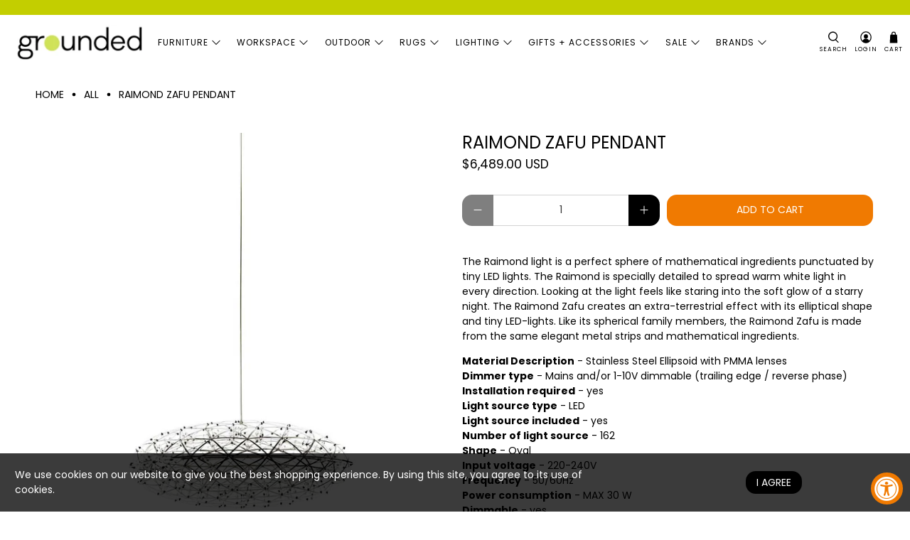

--- FILE ---
content_type: text/html; charset=utf-8
request_url: https://www.shopgrounded.com/products/raimond-zafu-pendant
body_size: 73908
content:


 <!doctype html>
<html class="no-js no-touch" lang="en">
<head> <meta charset="utf-8"> <meta http-equiv="cleartype" content="on"> <meta name="robots" content="index,follow"> <meta name="viewport" content="width=device-width,initial-scale=1"> <meta name="theme-color" content="#ffffff"> <link rel="canonical" href="https://www.shopgrounded.com/products/raimond-zafu-pendant"><title>Moooi Raimond Zafu Pendant - Available at Grounded | Modern</title> <!-- DNS prefetches --> <link rel="dns-prefetch" href="https://cdn.shopify.com"> <link rel="dns-prefetch" href="https://fonts.shopify.com"> <link rel="dns-prefetch" href="https://monorail-edge.shopifysvc.com"> <link rel="dns-prefetch" href="https://ajax.googleapis.com"> <!-- Preconnects --> <link rel="preconnect" href="https://cdn.shopify.com" crossorigin> <link rel="preconnect" href="https://fonts.shopify.com" crossorigin> <link rel="preconnect" href="https://monorail-edge.shopifysvc.com"> <link rel="preconnect" href="https://ajax.googleapis.com"> <!-- Preloads --> <!-- Preload CSS --> <link rel="preload" href="//www.shopgrounded.com/cdn/shop/t/26/assets/fancybox.css?v=30466120580444283401750718224" as="style"> <link rel="preload" href="//www.shopgrounded.com/cdn/shop/t/26/assets/theme.css?v=159393702936591826981762572602" as="style"> <!-- Preload JS --> <link rel="preload" href="https://ajax.googleapis.com/ajax/libs/jquery/3.6.0/jquery.min.js" as="script"> <link rel="preload" href="//www.shopgrounded.com/cdn/shop/t/26/assets/vendors.js?v=105789364703734492431750718225" as="script"> <link rel="preload" href="//www.shopgrounded.com/cdn/shop/t/26/assets/utilities.js?v=179372747716543347551750718288" as="script"> <link rel="preload" href="//www.shopgrounded.com/cdn/shop/t/26/assets/app.js?v=75243774340896882221750718249" as="script"> <!-- CSS for Flex --> <link rel="stylesheet" href="//www.shopgrounded.com/cdn/shop/t/26/assets/fancybox.css?v=30466120580444283401750718224"> <link rel="stylesheet" href="//www.shopgrounded.com/cdn/shop/t/26/assets/theme.css?v=159393702936591826981762572602"> <script async crossorigin fetchpriority="high" src="/cdn/shopifycloud/importmap-polyfill/es-modules-shim.2.4.0.js"></script>
<script>
    window.PXUTheme = window.PXUTheme || {};
    window.PXUTheme.version = '5.4.0';
    window.PXUTheme.name = 'Flex';</script> <script>
    

window.PXUTheme = window.PXUTheme || {};


window.PXUTheme.info = {
  name: 'Flex',
  version: '3.0.0'
}


window.PXUTheme.currency = {};
window.PXUTheme.currency.show_multiple_currencies = false;
window.PXUTheme.currency.presentment_currency = "USD";
window.PXUTheme.currency.default_currency = "USD";
window.PXUTheme.currency.display_format = "money_with_currency_format";
window.PXUTheme.currency.money_format = "${{amount}} USD";
window.PXUTheme.currency.money_format_no_currency = "${{amount}}";
window.PXUTheme.currency.money_format_currency = "${{amount}} USD";
window.PXUTheme.currency.native_multi_currency = false;
window.PXUTheme.currency.iso_code = "USD";
window.PXUTheme.currency.symbol = "$";



window.PXUTheme.allCountryOptionTags = "\u003coption value=\"United States\" data-provinces=\"[[\u0026quot;Alabama\u0026quot;,\u0026quot;Alabama\u0026quot;],[\u0026quot;Alaska\u0026quot;,\u0026quot;Alaska\u0026quot;],[\u0026quot;American Samoa\u0026quot;,\u0026quot;American Samoa\u0026quot;],[\u0026quot;Arizona\u0026quot;,\u0026quot;Arizona\u0026quot;],[\u0026quot;Arkansas\u0026quot;,\u0026quot;Arkansas\u0026quot;],[\u0026quot;Armed Forces Americas\u0026quot;,\u0026quot;Armed Forces Americas\u0026quot;],[\u0026quot;Armed Forces Europe\u0026quot;,\u0026quot;Armed Forces Europe\u0026quot;],[\u0026quot;Armed Forces Pacific\u0026quot;,\u0026quot;Armed Forces Pacific\u0026quot;],[\u0026quot;California\u0026quot;,\u0026quot;California\u0026quot;],[\u0026quot;Colorado\u0026quot;,\u0026quot;Colorado\u0026quot;],[\u0026quot;Connecticut\u0026quot;,\u0026quot;Connecticut\u0026quot;],[\u0026quot;Delaware\u0026quot;,\u0026quot;Delaware\u0026quot;],[\u0026quot;District of Columbia\u0026quot;,\u0026quot;Washington DC\u0026quot;],[\u0026quot;Federated States of Micronesia\u0026quot;,\u0026quot;Micronesia\u0026quot;],[\u0026quot;Florida\u0026quot;,\u0026quot;Florida\u0026quot;],[\u0026quot;Georgia\u0026quot;,\u0026quot;Georgia\u0026quot;],[\u0026quot;Guam\u0026quot;,\u0026quot;Guam\u0026quot;],[\u0026quot;Hawaii\u0026quot;,\u0026quot;Hawaii\u0026quot;],[\u0026quot;Idaho\u0026quot;,\u0026quot;Idaho\u0026quot;],[\u0026quot;Illinois\u0026quot;,\u0026quot;Illinois\u0026quot;],[\u0026quot;Indiana\u0026quot;,\u0026quot;Indiana\u0026quot;],[\u0026quot;Iowa\u0026quot;,\u0026quot;Iowa\u0026quot;],[\u0026quot;Kansas\u0026quot;,\u0026quot;Kansas\u0026quot;],[\u0026quot;Kentucky\u0026quot;,\u0026quot;Kentucky\u0026quot;],[\u0026quot;Louisiana\u0026quot;,\u0026quot;Louisiana\u0026quot;],[\u0026quot;Maine\u0026quot;,\u0026quot;Maine\u0026quot;],[\u0026quot;Marshall Islands\u0026quot;,\u0026quot;Marshall Islands\u0026quot;],[\u0026quot;Maryland\u0026quot;,\u0026quot;Maryland\u0026quot;],[\u0026quot;Massachusetts\u0026quot;,\u0026quot;Massachusetts\u0026quot;],[\u0026quot;Michigan\u0026quot;,\u0026quot;Michigan\u0026quot;],[\u0026quot;Minnesota\u0026quot;,\u0026quot;Minnesota\u0026quot;],[\u0026quot;Mississippi\u0026quot;,\u0026quot;Mississippi\u0026quot;],[\u0026quot;Missouri\u0026quot;,\u0026quot;Missouri\u0026quot;],[\u0026quot;Montana\u0026quot;,\u0026quot;Montana\u0026quot;],[\u0026quot;Nebraska\u0026quot;,\u0026quot;Nebraska\u0026quot;],[\u0026quot;Nevada\u0026quot;,\u0026quot;Nevada\u0026quot;],[\u0026quot;New Hampshire\u0026quot;,\u0026quot;New Hampshire\u0026quot;],[\u0026quot;New Jersey\u0026quot;,\u0026quot;New Jersey\u0026quot;],[\u0026quot;New Mexico\u0026quot;,\u0026quot;New Mexico\u0026quot;],[\u0026quot;New York\u0026quot;,\u0026quot;New York\u0026quot;],[\u0026quot;North Carolina\u0026quot;,\u0026quot;North Carolina\u0026quot;],[\u0026quot;North Dakota\u0026quot;,\u0026quot;North Dakota\u0026quot;],[\u0026quot;Northern Mariana Islands\u0026quot;,\u0026quot;Northern Mariana Islands\u0026quot;],[\u0026quot;Ohio\u0026quot;,\u0026quot;Ohio\u0026quot;],[\u0026quot;Oklahoma\u0026quot;,\u0026quot;Oklahoma\u0026quot;],[\u0026quot;Oregon\u0026quot;,\u0026quot;Oregon\u0026quot;],[\u0026quot;Palau\u0026quot;,\u0026quot;Palau\u0026quot;],[\u0026quot;Pennsylvania\u0026quot;,\u0026quot;Pennsylvania\u0026quot;],[\u0026quot;Puerto Rico\u0026quot;,\u0026quot;Puerto Rico\u0026quot;],[\u0026quot;Rhode Island\u0026quot;,\u0026quot;Rhode Island\u0026quot;],[\u0026quot;South Carolina\u0026quot;,\u0026quot;South Carolina\u0026quot;],[\u0026quot;South Dakota\u0026quot;,\u0026quot;South Dakota\u0026quot;],[\u0026quot;Tennessee\u0026quot;,\u0026quot;Tennessee\u0026quot;],[\u0026quot;Texas\u0026quot;,\u0026quot;Texas\u0026quot;],[\u0026quot;Utah\u0026quot;,\u0026quot;Utah\u0026quot;],[\u0026quot;Vermont\u0026quot;,\u0026quot;Vermont\u0026quot;],[\u0026quot;Virgin Islands\u0026quot;,\u0026quot;U.S. Virgin Islands\u0026quot;],[\u0026quot;Virginia\u0026quot;,\u0026quot;Virginia\u0026quot;],[\u0026quot;Washington\u0026quot;,\u0026quot;Washington\u0026quot;],[\u0026quot;West Virginia\u0026quot;,\u0026quot;West Virginia\u0026quot;],[\u0026quot;Wisconsin\u0026quot;,\u0026quot;Wisconsin\u0026quot;],[\u0026quot;Wyoming\u0026quot;,\u0026quot;Wyoming\u0026quot;]]\"\u003eUnited States\u003c\/option\u003e\n\u003coption value=\"---\" data-provinces=\"[]\"\u003e---\u003c\/option\u003e\n\u003coption value=\"Afghanistan\" data-provinces=\"[]\"\u003eAfghanistan\u003c\/option\u003e\n\u003coption value=\"Aland Islands\" data-provinces=\"[]\"\u003eÅland Islands\u003c\/option\u003e\n\u003coption value=\"Albania\" data-provinces=\"[]\"\u003eAlbania\u003c\/option\u003e\n\u003coption value=\"Algeria\" data-provinces=\"[]\"\u003eAlgeria\u003c\/option\u003e\n\u003coption value=\"Andorra\" data-provinces=\"[]\"\u003eAndorra\u003c\/option\u003e\n\u003coption value=\"Angola\" data-provinces=\"[]\"\u003eAngola\u003c\/option\u003e\n\u003coption value=\"Anguilla\" data-provinces=\"[]\"\u003eAnguilla\u003c\/option\u003e\n\u003coption value=\"Antigua And Barbuda\" data-provinces=\"[]\"\u003eAntigua \u0026 Barbuda\u003c\/option\u003e\n\u003coption value=\"Argentina\" data-provinces=\"[[\u0026quot;Buenos Aires\u0026quot;,\u0026quot;Buenos Aires Province\u0026quot;],[\u0026quot;Catamarca\u0026quot;,\u0026quot;Catamarca\u0026quot;],[\u0026quot;Chaco\u0026quot;,\u0026quot;Chaco\u0026quot;],[\u0026quot;Chubut\u0026quot;,\u0026quot;Chubut\u0026quot;],[\u0026quot;Ciudad Autónoma de Buenos Aires\u0026quot;,\u0026quot;Buenos Aires (Autonomous City)\u0026quot;],[\u0026quot;Corrientes\u0026quot;,\u0026quot;Corrientes\u0026quot;],[\u0026quot;Córdoba\u0026quot;,\u0026quot;Córdoba\u0026quot;],[\u0026quot;Entre Ríos\u0026quot;,\u0026quot;Entre Ríos\u0026quot;],[\u0026quot;Formosa\u0026quot;,\u0026quot;Formosa\u0026quot;],[\u0026quot;Jujuy\u0026quot;,\u0026quot;Jujuy\u0026quot;],[\u0026quot;La Pampa\u0026quot;,\u0026quot;La Pampa\u0026quot;],[\u0026quot;La Rioja\u0026quot;,\u0026quot;La Rioja\u0026quot;],[\u0026quot;Mendoza\u0026quot;,\u0026quot;Mendoza\u0026quot;],[\u0026quot;Misiones\u0026quot;,\u0026quot;Misiones\u0026quot;],[\u0026quot;Neuquén\u0026quot;,\u0026quot;Neuquén\u0026quot;],[\u0026quot;Río Negro\u0026quot;,\u0026quot;Río Negro\u0026quot;],[\u0026quot;Salta\u0026quot;,\u0026quot;Salta\u0026quot;],[\u0026quot;San Juan\u0026quot;,\u0026quot;San Juan\u0026quot;],[\u0026quot;San Luis\u0026quot;,\u0026quot;San Luis\u0026quot;],[\u0026quot;Santa Cruz\u0026quot;,\u0026quot;Santa Cruz\u0026quot;],[\u0026quot;Santa Fe\u0026quot;,\u0026quot;Santa Fe\u0026quot;],[\u0026quot;Santiago Del Estero\u0026quot;,\u0026quot;Santiago del Estero\u0026quot;],[\u0026quot;Tierra Del Fuego\u0026quot;,\u0026quot;Tierra del Fuego\u0026quot;],[\u0026quot;Tucumán\u0026quot;,\u0026quot;Tucumán\u0026quot;]]\"\u003eArgentina\u003c\/option\u003e\n\u003coption value=\"Armenia\" data-provinces=\"[]\"\u003eArmenia\u003c\/option\u003e\n\u003coption value=\"Aruba\" data-provinces=\"[]\"\u003eAruba\u003c\/option\u003e\n\u003coption value=\"Ascension Island\" data-provinces=\"[]\"\u003eAscension Island\u003c\/option\u003e\n\u003coption value=\"Australia\" data-provinces=\"[[\u0026quot;Australian Capital Territory\u0026quot;,\u0026quot;Australian Capital Territory\u0026quot;],[\u0026quot;New South Wales\u0026quot;,\u0026quot;New South Wales\u0026quot;],[\u0026quot;Northern Territory\u0026quot;,\u0026quot;Northern Territory\u0026quot;],[\u0026quot;Queensland\u0026quot;,\u0026quot;Queensland\u0026quot;],[\u0026quot;South Australia\u0026quot;,\u0026quot;South Australia\u0026quot;],[\u0026quot;Tasmania\u0026quot;,\u0026quot;Tasmania\u0026quot;],[\u0026quot;Victoria\u0026quot;,\u0026quot;Victoria\u0026quot;],[\u0026quot;Western Australia\u0026quot;,\u0026quot;Western Australia\u0026quot;]]\"\u003eAustralia\u003c\/option\u003e\n\u003coption value=\"Austria\" data-provinces=\"[]\"\u003eAustria\u003c\/option\u003e\n\u003coption value=\"Azerbaijan\" data-provinces=\"[]\"\u003eAzerbaijan\u003c\/option\u003e\n\u003coption value=\"Bahamas\" data-provinces=\"[]\"\u003eBahamas\u003c\/option\u003e\n\u003coption value=\"Bahrain\" data-provinces=\"[]\"\u003eBahrain\u003c\/option\u003e\n\u003coption value=\"Bangladesh\" data-provinces=\"[]\"\u003eBangladesh\u003c\/option\u003e\n\u003coption value=\"Barbados\" data-provinces=\"[]\"\u003eBarbados\u003c\/option\u003e\n\u003coption value=\"Belarus\" data-provinces=\"[]\"\u003eBelarus\u003c\/option\u003e\n\u003coption value=\"Belgium\" data-provinces=\"[]\"\u003eBelgium\u003c\/option\u003e\n\u003coption value=\"Belize\" data-provinces=\"[]\"\u003eBelize\u003c\/option\u003e\n\u003coption value=\"Benin\" data-provinces=\"[]\"\u003eBenin\u003c\/option\u003e\n\u003coption value=\"Bermuda\" data-provinces=\"[]\"\u003eBermuda\u003c\/option\u003e\n\u003coption value=\"Bhutan\" data-provinces=\"[]\"\u003eBhutan\u003c\/option\u003e\n\u003coption value=\"Bolivia\" data-provinces=\"[]\"\u003eBolivia\u003c\/option\u003e\n\u003coption value=\"Bosnia And Herzegovina\" data-provinces=\"[]\"\u003eBosnia \u0026 Herzegovina\u003c\/option\u003e\n\u003coption value=\"Botswana\" data-provinces=\"[]\"\u003eBotswana\u003c\/option\u003e\n\u003coption value=\"Brazil\" data-provinces=\"[[\u0026quot;Acre\u0026quot;,\u0026quot;Acre\u0026quot;],[\u0026quot;Alagoas\u0026quot;,\u0026quot;Alagoas\u0026quot;],[\u0026quot;Amapá\u0026quot;,\u0026quot;Amapá\u0026quot;],[\u0026quot;Amazonas\u0026quot;,\u0026quot;Amazonas\u0026quot;],[\u0026quot;Bahia\u0026quot;,\u0026quot;Bahia\u0026quot;],[\u0026quot;Ceará\u0026quot;,\u0026quot;Ceará\u0026quot;],[\u0026quot;Distrito Federal\u0026quot;,\u0026quot;Federal District\u0026quot;],[\u0026quot;Espírito Santo\u0026quot;,\u0026quot;Espírito Santo\u0026quot;],[\u0026quot;Goiás\u0026quot;,\u0026quot;Goiás\u0026quot;],[\u0026quot;Maranhão\u0026quot;,\u0026quot;Maranhão\u0026quot;],[\u0026quot;Mato Grosso\u0026quot;,\u0026quot;Mato Grosso\u0026quot;],[\u0026quot;Mato Grosso do Sul\u0026quot;,\u0026quot;Mato Grosso do Sul\u0026quot;],[\u0026quot;Minas Gerais\u0026quot;,\u0026quot;Minas Gerais\u0026quot;],[\u0026quot;Paraná\u0026quot;,\u0026quot;Paraná\u0026quot;],[\u0026quot;Paraíba\u0026quot;,\u0026quot;Paraíba\u0026quot;],[\u0026quot;Pará\u0026quot;,\u0026quot;Pará\u0026quot;],[\u0026quot;Pernambuco\u0026quot;,\u0026quot;Pernambuco\u0026quot;],[\u0026quot;Piauí\u0026quot;,\u0026quot;Piauí\u0026quot;],[\u0026quot;Rio Grande do Norte\u0026quot;,\u0026quot;Rio Grande do Norte\u0026quot;],[\u0026quot;Rio Grande do Sul\u0026quot;,\u0026quot;Rio Grande do Sul\u0026quot;],[\u0026quot;Rio de Janeiro\u0026quot;,\u0026quot;Rio de Janeiro\u0026quot;],[\u0026quot;Rondônia\u0026quot;,\u0026quot;Rondônia\u0026quot;],[\u0026quot;Roraima\u0026quot;,\u0026quot;Roraima\u0026quot;],[\u0026quot;Santa Catarina\u0026quot;,\u0026quot;Santa Catarina\u0026quot;],[\u0026quot;Sergipe\u0026quot;,\u0026quot;Sergipe\u0026quot;],[\u0026quot;São Paulo\u0026quot;,\u0026quot;São Paulo\u0026quot;],[\u0026quot;Tocantins\u0026quot;,\u0026quot;Tocantins\u0026quot;]]\"\u003eBrazil\u003c\/option\u003e\n\u003coption value=\"British Indian Ocean Territory\" data-provinces=\"[]\"\u003eBritish Indian Ocean Territory\u003c\/option\u003e\n\u003coption value=\"Virgin Islands, British\" data-provinces=\"[]\"\u003eBritish Virgin Islands\u003c\/option\u003e\n\u003coption value=\"Brunei\" data-provinces=\"[]\"\u003eBrunei\u003c\/option\u003e\n\u003coption value=\"Bulgaria\" data-provinces=\"[]\"\u003eBulgaria\u003c\/option\u003e\n\u003coption value=\"Burkina Faso\" data-provinces=\"[]\"\u003eBurkina Faso\u003c\/option\u003e\n\u003coption value=\"Burundi\" data-provinces=\"[]\"\u003eBurundi\u003c\/option\u003e\n\u003coption value=\"Cambodia\" data-provinces=\"[]\"\u003eCambodia\u003c\/option\u003e\n\u003coption value=\"Republic of Cameroon\" data-provinces=\"[]\"\u003eCameroon\u003c\/option\u003e\n\u003coption value=\"Canada\" data-provinces=\"[[\u0026quot;Alberta\u0026quot;,\u0026quot;Alberta\u0026quot;],[\u0026quot;British Columbia\u0026quot;,\u0026quot;British Columbia\u0026quot;],[\u0026quot;Manitoba\u0026quot;,\u0026quot;Manitoba\u0026quot;],[\u0026quot;New Brunswick\u0026quot;,\u0026quot;New Brunswick\u0026quot;],[\u0026quot;Newfoundland and Labrador\u0026quot;,\u0026quot;Newfoundland and Labrador\u0026quot;],[\u0026quot;Northwest Territories\u0026quot;,\u0026quot;Northwest Territories\u0026quot;],[\u0026quot;Nova Scotia\u0026quot;,\u0026quot;Nova Scotia\u0026quot;],[\u0026quot;Nunavut\u0026quot;,\u0026quot;Nunavut\u0026quot;],[\u0026quot;Ontario\u0026quot;,\u0026quot;Ontario\u0026quot;],[\u0026quot;Prince Edward Island\u0026quot;,\u0026quot;Prince Edward Island\u0026quot;],[\u0026quot;Quebec\u0026quot;,\u0026quot;Quebec\u0026quot;],[\u0026quot;Saskatchewan\u0026quot;,\u0026quot;Saskatchewan\u0026quot;],[\u0026quot;Yukon\u0026quot;,\u0026quot;Yukon\u0026quot;]]\"\u003eCanada\u003c\/option\u003e\n\u003coption value=\"Cape Verde\" data-provinces=\"[]\"\u003eCape Verde\u003c\/option\u003e\n\u003coption value=\"Caribbean Netherlands\" data-provinces=\"[]\"\u003eCaribbean Netherlands\u003c\/option\u003e\n\u003coption value=\"Cayman Islands\" data-provinces=\"[]\"\u003eCayman Islands\u003c\/option\u003e\n\u003coption value=\"Central African Republic\" data-provinces=\"[]\"\u003eCentral African Republic\u003c\/option\u003e\n\u003coption value=\"Chad\" data-provinces=\"[]\"\u003eChad\u003c\/option\u003e\n\u003coption value=\"Chile\" data-provinces=\"[[\u0026quot;Antofagasta\u0026quot;,\u0026quot;Antofagasta\u0026quot;],[\u0026quot;Araucanía\u0026quot;,\u0026quot;Araucanía\u0026quot;],[\u0026quot;Arica and Parinacota\u0026quot;,\u0026quot;Arica y Parinacota\u0026quot;],[\u0026quot;Atacama\u0026quot;,\u0026quot;Atacama\u0026quot;],[\u0026quot;Aysén\u0026quot;,\u0026quot;Aysén\u0026quot;],[\u0026quot;Biobío\u0026quot;,\u0026quot;Bío Bío\u0026quot;],[\u0026quot;Coquimbo\u0026quot;,\u0026quot;Coquimbo\u0026quot;],[\u0026quot;Los Lagos\u0026quot;,\u0026quot;Los Lagos\u0026quot;],[\u0026quot;Los Ríos\u0026quot;,\u0026quot;Los Ríos\u0026quot;],[\u0026quot;Magallanes\u0026quot;,\u0026quot;Magallanes Region\u0026quot;],[\u0026quot;Maule\u0026quot;,\u0026quot;Maule\u0026quot;],[\u0026quot;O\u0026#39;Higgins\u0026quot;,\u0026quot;Libertador General Bernardo O’Higgins\u0026quot;],[\u0026quot;Santiago\u0026quot;,\u0026quot;Santiago Metropolitan\u0026quot;],[\u0026quot;Tarapacá\u0026quot;,\u0026quot;Tarapacá\u0026quot;],[\u0026quot;Valparaíso\u0026quot;,\u0026quot;Valparaíso\u0026quot;],[\u0026quot;Ñuble\u0026quot;,\u0026quot;Ñuble\u0026quot;]]\"\u003eChile\u003c\/option\u003e\n\u003coption value=\"China\" data-provinces=\"[[\u0026quot;Anhui\u0026quot;,\u0026quot;Anhui\u0026quot;],[\u0026quot;Beijing\u0026quot;,\u0026quot;Beijing\u0026quot;],[\u0026quot;Chongqing\u0026quot;,\u0026quot;Chongqing\u0026quot;],[\u0026quot;Fujian\u0026quot;,\u0026quot;Fujian\u0026quot;],[\u0026quot;Gansu\u0026quot;,\u0026quot;Gansu\u0026quot;],[\u0026quot;Guangdong\u0026quot;,\u0026quot;Guangdong\u0026quot;],[\u0026quot;Guangxi\u0026quot;,\u0026quot;Guangxi\u0026quot;],[\u0026quot;Guizhou\u0026quot;,\u0026quot;Guizhou\u0026quot;],[\u0026quot;Hainan\u0026quot;,\u0026quot;Hainan\u0026quot;],[\u0026quot;Hebei\u0026quot;,\u0026quot;Hebei\u0026quot;],[\u0026quot;Heilongjiang\u0026quot;,\u0026quot;Heilongjiang\u0026quot;],[\u0026quot;Henan\u0026quot;,\u0026quot;Henan\u0026quot;],[\u0026quot;Hubei\u0026quot;,\u0026quot;Hubei\u0026quot;],[\u0026quot;Hunan\u0026quot;,\u0026quot;Hunan\u0026quot;],[\u0026quot;Inner Mongolia\u0026quot;,\u0026quot;Inner Mongolia\u0026quot;],[\u0026quot;Jiangsu\u0026quot;,\u0026quot;Jiangsu\u0026quot;],[\u0026quot;Jiangxi\u0026quot;,\u0026quot;Jiangxi\u0026quot;],[\u0026quot;Jilin\u0026quot;,\u0026quot;Jilin\u0026quot;],[\u0026quot;Liaoning\u0026quot;,\u0026quot;Liaoning\u0026quot;],[\u0026quot;Ningxia\u0026quot;,\u0026quot;Ningxia\u0026quot;],[\u0026quot;Qinghai\u0026quot;,\u0026quot;Qinghai\u0026quot;],[\u0026quot;Shaanxi\u0026quot;,\u0026quot;Shaanxi\u0026quot;],[\u0026quot;Shandong\u0026quot;,\u0026quot;Shandong\u0026quot;],[\u0026quot;Shanghai\u0026quot;,\u0026quot;Shanghai\u0026quot;],[\u0026quot;Shanxi\u0026quot;,\u0026quot;Shanxi\u0026quot;],[\u0026quot;Sichuan\u0026quot;,\u0026quot;Sichuan\u0026quot;],[\u0026quot;Tianjin\u0026quot;,\u0026quot;Tianjin\u0026quot;],[\u0026quot;Xinjiang\u0026quot;,\u0026quot;Xinjiang\u0026quot;],[\u0026quot;Xizang\u0026quot;,\u0026quot;Tibet\u0026quot;],[\u0026quot;Yunnan\u0026quot;,\u0026quot;Yunnan\u0026quot;],[\u0026quot;Zhejiang\u0026quot;,\u0026quot;Zhejiang\u0026quot;]]\"\u003eChina\u003c\/option\u003e\n\u003coption value=\"Christmas Island\" data-provinces=\"[]\"\u003eChristmas Island\u003c\/option\u003e\n\u003coption value=\"Cocos (Keeling) Islands\" data-provinces=\"[]\"\u003eCocos (Keeling) Islands\u003c\/option\u003e\n\u003coption value=\"Colombia\" data-provinces=\"[[\u0026quot;Amazonas\u0026quot;,\u0026quot;Amazonas\u0026quot;],[\u0026quot;Antioquia\u0026quot;,\u0026quot;Antioquia\u0026quot;],[\u0026quot;Arauca\u0026quot;,\u0026quot;Arauca\u0026quot;],[\u0026quot;Atlántico\u0026quot;,\u0026quot;Atlántico\u0026quot;],[\u0026quot;Bogotá, D.C.\u0026quot;,\u0026quot;Capital District\u0026quot;],[\u0026quot;Bolívar\u0026quot;,\u0026quot;Bolívar\u0026quot;],[\u0026quot;Boyacá\u0026quot;,\u0026quot;Boyacá\u0026quot;],[\u0026quot;Caldas\u0026quot;,\u0026quot;Caldas\u0026quot;],[\u0026quot;Caquetá\u0026quot;,\u0026quot;Caquetá\u0026quot;],[\u0026quot;Casanare\u0026quot;,\u0026quot;Casanare\u0026quot;],[\u0026quot;Cauca\u0026quot;,\u0026quot;Cauca\u0026quot;],[\u0026quot;Cesar\u0026quot;,\u0026quot;Cesar\u0026quot;],[\u0026quot;Chocó\u0026quot;,\u0026quot;Chocó\u0026quot;],[\u0026quot;Cundinamarca\u0026quot;,\u0026quot;Cundinamarca\u0026quot;],[\u0026quot;Córdoba\u0026quot;,\u0026quot;Córdoba\u0026quot;],[\u0026quot;Guainía\u0026quot;,\u0026quot;Guainía\u0026quot;],[\u0026quot;Guaviare\u0026quot;,\u0026quot;Guaviare\u0026quot;],[\u0026quot;Huila\u0026quot;,\u0026quot;Huila\u0026quot;],[\u0026quot;La Guajira\u0026quot;,\u0026quot;La Guajira\u0026quot;],[\u0026quot;Magdalena\u0026quot;,\u0026quot;Magdalena\u0026quot;],[\u0026quot;Meta\u0026quot;,\u0026quot;Meta\u0026quot;],[\u0026quot;Nariño\u0026quot;,\u0026quot;Nariño\u0026quot;],[\u0026quot;Norte de Santander\u0026quot;,\u0026quot;Norte de Santander\u0026quot;],[\u0026quot;Putumayo\u0026quot;,\u0026quot;Putumayo\u0026quot;],[\u0026quot;Quindío\u0026quot;,\u0026quot;Quindío\u0026quot;],[\u0026quot;Risaralda\u0026quot;,\u0026quot;Risaralda\u0026quot;],[\u0026quot;San Andrés, Providencia y Santa Catalina\u0026quot;,\u0026quot;San Andrés \\u0026 Providencia\u0026quot;],[\u0026quot;Santander\u0026quot;,\u0026quot;Santander\u0026quot;],[\u0026quot;Sucre\u0026quot;,\u0026quot;Sucre\u0026quot;],[\u0026quot;Tolima\u0026quot;,\u0026quot;Tolima\u0026quot;],[\u0026quot;Valle del Cauca\u0026quot;,\u0026quot;Valle del Cauca\u0026quot;],[\u0026quot;Vaupés\u0026quot;,\u0026quot;Vaupés\u0026quot;],[\u0026quot;Vichada\u0026quot;,\u0026quot;Vichada\u0026quot;]]\"\u003eColombia\u003c\/option\u003e\n\u003coption value=\"Comoros\" data-provinces=\"[]\"\u003eComoros\u003c\/option\u003e\n\u003coption value=\"Congo\" data-provinces=\"[]\"\u003eCongo - Brazzaville\u003c\/option\u003e\n\u003coption value=\"Congo, The Democratic Republic Of The\" data-provinces=\"[]\"\u003eCongo - Kinshasa\u003c\/option\u003e\n\u003coption value=\"Cook Islands\" data-provinces=\"[]\"\u003eCook Islands\u003c\/option\u003e\n\u003coption value=\"Costa Rica\" data-provinces=\"[[\u0026quot;Alajuela\u0026quot;,\u0026quot;Alajuela\u0026quot;],[\u0026quot;Cartago\u0026quot;,\u0026quot;Cartago\u0026quot;],[\u0026quot;Guanacaste\u0026quot;,\u0026quot;Guanacaste\u0026quot;],[\u0026quot;Heredia\u0026quot;,\u0026quot;Heredia\u0026quot;],[\u0026quot;Limón\u0026quot;,\u0026quot;Limón\u0026quot;],[\u0026quot;Puntarenas\u0026quot;,\u0026quot;Puntarenas\u0026quot;],[\u0026quot;San José\u0026quot;,\u0026quot;San José\u0026quot;]]\"\u003eCosta Rica\u003c\/option\u003e\n\u003coption value=\"Croatia\" data-provinces=\"[]\"\u003eCroatia\u003c\/option\u003e\n\u003coption value=\"Curaçao\" data-provinces=\"[]\"\u003eCuraçao\u003c\/option\u003e\n\u003coption value=\"Cyprus\" data-provinces=\"[]\"\u003eCyprus\u003c\/option\u003e\n\u003coption value=\"Czech Republic\" data-provinces=\"[]\"\u003eCzechia\u003c\/option\u003e\n\u003coption value=\"Côte d'Ivoire\" data-provinces=\"[]\"\u003eCôte d’Ivoire\u003c\/option\u003e\n\u003coption value=\"Denmark\" data-provinces=\"[]\"\u003eDenmark\u003c\/option\u003e\n\u003coption value=\"Djibouti\" data-provinces=\"[]\"\u003eDjibouti\u003c\/option\u003e\n\u003coption value=\"Dominica\" data-provinces=\"[]\"\u003eDominica\u003c\/option\u003e\n\u003coption value=\"Dominican Republic\" data-provinces=\"[]\"\u003eDominican Republic\u003c\/option\u003e\n\u003coption value=\"Ecuador\" data-provinces=\"[]\"\u003eEcuador\u003c\/option\u003e\n\u003coption value=\"Egypt\" data-provinces=\"[[\u0026quot;6th of October\u0026quot;,\u0026quot;6th of October\u0026quot;],[\u0026quot;Al Sharqia\u0026quot;,\u0026quot;Al Sharqia\u0026quot;],[\u0026quot;Alexandria\u0026quot;,\u0026quot;Alexandria\u0026quot;],[\u0026quot;Aswan\u0026quot;,\u0026quot;Aswan\u0026quot;],[\u0026quot;Asyut\u0026quot;,\u0026quot;Asyut\u0026quot;],[\u0026quot;Beheira\u0026quot;,\u0026quot;Beheira\u0026quot;],[\u0026quot;Beni Suef\u0026quot;,\u0026quot;Beni Suef\u0026quot;],[\u0026quot;Cairo\u0026quot;,\u0026quot;Cairo\u0026quot;],[\u0026quot;Dakahlia\u0026quot;,\u0026quot;Dakahlia\u0026quot;],[\u0026quot;Damietta\u0026quot;,\u0026quot;Damietta\u0026quot;],[\u0026quot;Faiyum\u0026quot;,\u0026quot;Faiyum\u0026quot;],[\u0026quot;Gharbia\u0026quot;,\u0026quot;Gharbia\u0026quot;],[\u0026quot;Giza\u0026quot;,\u0026quot;Giza\u0026quot;],[\u0026quot;Helwan\u0026quot;,\u0026quot;Helwan\u0026quot;],[\u0026quot;Ismailia\u0026quot;,\u0026quot;Ismailia\u0026quot;],[\u0026quot;Kafr el-Sheikh\u0026quot;,\u0026quot;Kafr el-Sheikh\u0026quot;],[\u0026quot;Luxor\u0026quot;,\u0026quot;Luxor\u0026quot;],[\u0026quot;Matrouh\u0026quot;,\u0026quot;Matrouh\u0026quot;],[\u0026quot;Minya\u0026quot;,\u0026quot;Minya\u0026quot;],[\u0026quot;Monufia\u0026quot;,\u0026quot;Monufia\u0026quot;],[\u0026quot;New Valley\u0026quot;,\u0026quot;New Valley\u0026quot;],[\u0026quot;North Sinai\u0026quot;,\u0026quot;North Sinai\u0026quot;],[\u0026quot;Port Said\u0026quot;,\u0026quot;Port Said\u0026quot;],[\u0026quot;Qalyubia\u0026quot;,\u0026quot;Qalyubia\u0026quot;],[\u0026quot;Qena\u0026quot;,\u0026quot;Qena\u0026quot;],[\u0026quot;Red Sea\u0026quot;,\u0026quot;Red Sea\u0026quot;],[\u0026quot;Sohag\u0026quot;,\u0026quot;Sohag\u0026quot;],[\u0026quot;South Sinai\u0026quot;,\u0026quot;South Sinai\u0026quot;],[\u0026quot;Suez\u0026quot;,\u0026quot;Suez\u0026quot;]]\"\u003eEgypt\u003c\/option\u003e\n\u003coption value=\"El Salvador\" data-provinces=\"[[\u0026quot;Ahuachapán\u0026quot;,\u0026quot;Ahuachapán\u0026quot;],[\u0026quot;Cabañas\u0026quot;,\u0026quot;Cabañas\u0026quot;],[\u0026quot;Chalatenango\u0026quot;,\u0026quot;Chalatenango\u0026quot;],[\u0026quot;Cuscatlán\u0026quot;,\u0026quot;Cuscatlán\u0026quot;],[\u0026quot;La Libertad\u0026quot;,\u0026quot;La Libertad\u0026quot;],[\u0026quot;La Paz\u0026quot;,\u0026quot;La Paz\u0026quot;],[\u0026quot;La Unión\u0026quot;,\u0026quot;La Unión\u0026quot;],[\u0026quot;Morazán\u0026quot;,\u0026quot;Morazán\u0026quot;],[\u0026quot;San Miguel\u0026quot;,\u0026quot;San Miguel\u0026quot;],[\u0026quot;San Salvador\u0026quot;,\u0026quot;San Salvador\u0026quot;],[\u0026quot;San Vicente\u0026quot;,\u0026quot;San Vicente\u0026quot;],[\u0026quot;Santa Ana\u0026quot;,\u0026quot;Santa Ana\u0026quot;],[\u0026quot;Sonsonate\u0026quot;,\u0026quot;Sonsonate\u0026quot;],[\u0026quot;Usulután\u0026quot;,\u0026quot;Usulután\u0026quot;]]\"\u003eEl Salvador\u003c\/option\u003e\n\u003coption value=\"Equatorial Guinea\" data-provinces=\"[]\"\u003eEquatorial Guinea\u003c\/option\u003e\n\u003coption value=\"Eritrea\" data-provinces=\"[]\"\u003eEritrea\u003c\/option\u003e\n\u003coption value=\"Estonia\" data-provinces=\"[]\"\u003eEstonia\u003c\/option\u003e\n\u003coption value=\"Eswatini\" data-provinces=\"[]\"\u003eEswatini\u003c\/option\u003e\n\u003coption value=\"Ethiopia\" data-provinces=\"[]\"\u003eEthiopia\u003c\/option\u003e\n\u003coption value=\"Falkland Islands (Malvinas)\" data-provinces=\"[]\"\u003eFalkland Islands\u003c\/option\u003e\n\u003coption value=\"Faroe Islands\" data-provinces=\"[]\"\u003eFaroe Islands\u003c\/option\u003e\n\u003coption value=\"Fiji\" data-provinces=\"[]\"\u003eFiji\u003c\/option\u003e\n\u003coption value=\"Finland\" data-provinces=\"[]\"\u003eFinland\u003c\/option\u003e\n\u003coption value=\"France\" data-provinces=\"[]\"\u003eFrance\u003c\/option\u003e\n\u003coption value=\"French Guiana\" data-provinces=\"[]\"\u003eFrench Guiana\u003c\/option\u003e\n\u003coption value=\"French Polynesia\" data-provinces=\"[]\"\u003eFrench Polynesia\u003c\/option\u003e\n\u003coption value=\"French Southern Territories\" data-provinces=\"[]\"\u003eFrench Southern Territories\u003c\/option\u003e\n\u003coption value=\"Gabon\" data-provinces=\"[]\"\u003eGabon\u003c\/option\u003e\n\u003coption value=\"Gambia\" data-provinces=\"[]\"\u003eGambia\u003c\/option\u003e\n\u003coption value=\"Georgia\" data-provinces=\"[]\"\u003eGeorgia\u003c\/option\u003e\n\u003coption value=\"Germany\" data-provinces=\"[]\"\u003eGermany\u003c\/option\u003e\n\u003coption value=\"Ghana\" data-provinces=\"[]\"\u003eGhana\u003c\/option\u003e\n\u003coption value=\"Gibraltar\" data-provinces=\"[]\"\u003eGibraltar\u003c\/option\u003e\n\u003coption value=\"Greece\" data-provinces=\"[]\"\u003eGreece\u003c\/option\u003e\n\u003coption value=\"Greenland\" data-provinces=\"[]\"\u003eGreenland\u003c\/option\u003e\n\u003coption value=\"Grenada\" data-provinces=\"[]\"\u003eGrenada\u003c\/option\u003e\n\u003coption value=\"Guadeloupe\" data-provinces=\"[]\"\u003eGuadeloupe\u003c\/option\u003e\n\u003coption value=\"Guatemala\" data-provinces=\"[[\u0026quot;Alta Verapaz\u0026quot;,\u0026quot;Alta Verapaz\u0026quot;],[\u0026quot;Baja Verapaz\u0026quot;,\u0026quot;Baja Verapaz\u0026quot;],[\u0026quot;Chimaltenango\u0026quot;,\u0026quot;Chimaltenango\u0026quot;],[\u0026quot;Chiquimula\u0026quot;,\u0026quot;Chiquimula\u0026quot;],[\u0026quot;El Progreso\u0026quot;,\u0026quot;El Progreso\u0026quot;],[\u0026quot;Escuintla\u0026quot;,\u0026quot;Escuintla\u0026quot;],[\u0026quot;Guatemala\u0026quot;,\u0026quot;Guatemala\u0026quot;],[\u0026quot;Huehuetenango\u0026quot;,\u0026quot;Huehuetenango\u0026quot;],[\u0026quot;Izabal\u0026quot;,\u0026quot;Izabal\u0026quot;],[\u0026quot;Jalapa\u0026quot;,\u0026quot;Jalapa\u0026quot;],[\u0026quot;Jutiapa\u0026quot;,\u0026quot;Jutiapa\u0026quot;],[\u0026quot;Petén\u0026quot;,\u0026quot;Petén\u0026quot;],[\u0026quot;Quetzaltenango\u0026quot;,\u0026quot;Quetzaltenango\u0026quot;],[\u0026quot;Quiché\u0026quot;,\u0026quot;Quiché\u0026quot;],[\u0026quot;Retalhuleu\u0026quot;,\u0026quot;Retalhuleu\u0026quot;],[\u0026quot;Sacatepéquez\u0026quot;,\u0026quot;Sacatepéquez\u0026quot;],[\u0026quot;San Marcos\u0026quot;,\u0026quot;San Marcos\u0026quot;],[\u0026quot;Santa Rosa\u0026quot;,\u0026quot;Santa Rosa\u0026quot;],[\u0026quot;Sololá\u0026quot;,\u0026quot;Sololá\u0026quot;],[\u0026quot;Suchitepéquez\u0026quot;,\u0026quot;Suchitepéquez\u0026quot;],[\u0026quot;Totonicapán\u0026quot;,\u0026quot;Totonicapán\u0026quot;],[\u0026quot;Zacapa\u0026quot;,\u0026quot;Zacapa\u0026quot;]]\"\u003eGuatemala\u003c\/option\u003e\n\u003coption value=\"Guernsey\" data-provinces=\"[]\"\u003eGuernsey\u003c\/option\u003e\n\u003coption value=\"Guinea\" data-provinces=\"[]\"\u003eGuinea\u003c\/option\u003e\n\u003coption value=\"Guinea Bissau\" data-provinces=\"[]\"\u003eGuinea-Bissau\u003c\/option\u003e\n\u003coption value=\"Guyana\" data-provinces=\"[]\"\u003eGuyana\u003c\/option\u003e\n\u003coption value=\"Haiti\" data-provinces=\"[]\"\u003eHaiti\u003c\/option\u003e\n\u003coption value=\"Honduras\" data-provinces=\"[]\"\u003eHonduras\u003c\/option\u003e\n\u003coption value=\"Hong Kong\" data-provinces=\"[[\u0026quot;Hong Kong Island\u0026quot;,\u0026quot;Hong Kong Island\u0026quot;],[\u0026quot;Kowloon\u0026quot;,\u0026quot;Kowloon\u0026quot;],[\u0026quot;New Territories\u0026quot;,\u0026quot;New Territories\u0026quot;]]\"\u003eHong Kong SAR\u003c\/option\u003e\n\u003coption value=\"Hungary\" data-provinces=\"[]\"\u003eHungary\u003c\/option\u003e\n\u003coption value=\"Iceland\" data-provinces=\"[]\"\u003eIceland\u003c\/option\u003e\n\u003coption value=\"India\" data-provinces=\"[[\u0026quot;Andaman and Nicobar Islands\u0026quot;,\u0026quot;Andaman and Nicobar Islands\u0026quot;],[\u0026quot;Andhra Pradesh\u0026quot;,\u0026quot;Andhra Pradesh\u0026quot;],[\u0026quot;Arunachal Pradesh\u0026quot;,\u0026quot;Arunachal Pradesh\u0026quot;],[\u0026quot;Assam\u0026quot;,\u0026quot;Assam\u0026quot;],[\u0026quot;Bihar\u0026quot;,\u0026quot;Bihar\u0026quot;],[\u0026quot;Chandigarh\u0026quot;,\u0026quot;Chandigarh\u0026quot;],[\u0026quot;Chhattisgarh\u0026quot;,\u0026quot;Chhattisgarh\u0026quot;],[\u0026quot;Dadra and Nagar Haveli\u0026quot;,\u0026quot;Dadra and Nagar Haveli\u0026quot;],[\u0026quot;Daman and Diu\u0026quot;,\u0026quot;Daman and Diu\u0026quot;],[\u0026quot;Delhi\u0026quot;,\u0026quot;Delhi\u0026quot;],[\u0026quot;Goa\u0026quot;,\u0026quot;Goa\u0026quot;],[\u0026quot;Gujarat\u0026quot;,\u0026quot;Gujarat\u0026quot;],[\u0026quot;Haryana\u0026quot;,\u0026quot;Haryana\u0026quot;],[\u0026quot;Himachal Pradesh\u0026quot;,\u0026quot;Himachal Pradesh\u0026quot;],[\u0026quot;Jammu and Kashmir\u0026quot;,\u0026quot;Jammu and Kashmir\u0026quot;],[\u0026quot;Jharkhand\u0026quot;,\u0026quot;Jharkhand\u0026quot;],[\u0026quot;Karnataka\u0026quot;,\u0026quot;Karnataka\u0026quot;],[\u0026quot;Kerala\u0026quot;,\u0026quot;Kerala\u0026quot;],[\u0026quot;Ladakh\u0026quot;,\u0026quot;Ladakh\u0026quot;],[\u0026quot;Lakshadweep\u0026quot;,\u0026quot;Lakshadweep\u0026quot;],[\u0026quot;Madhya Pradesh\u0026quot;,\u0026quot;Madhya Pradesh\u0026quot;],[\u0026quot;Maharashtra\u0026quot;,\u0026quot;Maharashtra\u0026quot;],[\u0026quot;Manipur\u0026quot;,\u0026quot;Manipur\u0026quot;],[\u0026quot;Meghalaya\u0026quot;,\u0026quot;Meghalaya\u0026quot;],[\u0026quot;Mizoram\u0026quot;,\u0026quot;Mizoram\u0026quot;],[\u0026quot;Nagaland\u0026quot;,\u0026quot;Nagaland\u0026quot;],[\u0026quot;Odisha\u0026quot;,\u0026quot;Odisha\u0026quot;],[\u0026quot;Puducherry\u0026quot;,\u0026quot;Puducherry\u0026quot;],[\u0026quot;Punjab\u0026quot;,\u0026quot;Punjab\u0026quot;],[\u0026quot;Rajasthan\u0026quot;,\u0026quot;Rajasthan\u0026quot;],[\u0026quot;Sikkim\u0026quot;,\u0026quot;Sikkim\u0026quot;],[\u0026quot;Tamil Nadu\u0026quot;,\u0026quot;Tamil Nadu\u0026quot;],[\u0026quot;Telangana\u0026quot;,\u0026quot;Telangana\u0026quot;],[\u0026quot;Tripura\u0026quot;,\u0026quot;Tripura\u0026quot;],[\u0026quot;Uttar Pradesh\u0026quot;,\u0026quot;Uttar Pradesh\u0026quot;],[\u0026quot;Uttarakhand\u0026quot;,\u0026quot;Uttarakhand\u0026quot;],[\u0026quot;West Bengal\u0026quot;,\u0026quot;West Bengal\u0026quot;]]\"\u003eIndia\u003c\/option\u003e\n\u003coption value=\"Indonesia\" data-provinces=\"[[\u0026quot;Aceh\u0026quot;,\u0026quot;Aceh\u0026quot;],[\u0026quot;Bali\u0026quot;,\u0026quot;Bali\u0026quot;],[\u0026quot;Bangka Belitung\u0026quot;,\u0026quot;Bangka–Belitung Islands\u0026quot;],[\u0026quot;Banten\u0026quot;,\u0026quot;Banten\u0026quot;],[\u0026quot;Bengkulu\u0026quot;,\u0026quot;Bengkulu\u0026quot;],[\u0026quot;Gorontalo\u0026quot;,\u0026quot;Gorontalo\u0026quot;],[\u0026quot;Jakarta\u0026quot;,\u0026quot;Jakarta\u0026quot;],[\u0026quot;Jambi\u0026quot;,\u0026quot;Jambi\u0026quot;],[\u0026quot;Jawa Barat\u0026quot;,\u0026quot;West Java\u0026quot;],[\u0026quot;Jawa Tengah\u0026quot;,\u0026quot;Central Java\u0026quot;],[\u0026quot;Jawa Timur\u0026quot;,\u0026quot;East Java\u0026quot;],[\u0026quot;Kalimantan Barat\u0026quot;,\u0026quot;West Kalimantan\u0026quot;],[\u0026quot;Kalimantan Selatan\u0026quot;,\u0026quot;South Kalimantan\u0026quot;],[\u0026quot;Kalimantan Tengah\u0026quot;,\u0026quot;Central Kalimantan\u0026quot;],[\u0026quot;Kalimantan Timur\u0026quot;,\u0026quot;East Kalimantan\u0026quot;],[\u0026quot;Kalimantan Utara\u0026quot;,\u0026quot;North Kalimantan\u0026quot;],[\u0026quot;Kepulauan Riau\u0026quot;,\u0026quot;Riau Islands\u0026quot;],[\u0026quot;Lampung\u0026quot;,\u0026quot;Lampung\u0026quot;],[\u0026quot;Maluku\u0026quot;,\u0026quot;Maluku\u0026quot;],[\u0026quot;Maluku Utara\u0026quot;,\u0026quot;North Maluku\u0026quot;],[\u0026quot;North Sumatra\u0026quot;,\u0026quot;North Sumatra\u0026quot;],[\u0026quot;Nusa Tenggara Barat\u0026quot;,\u0026quot;West Nusa Tenggara\u0026quot;],[\u0026quot;Nusa Tenggara Timur\u0026quot;,\u0026quot;East Nusa Tenggara\u0026quot;],[\u0026quot;Papua\u0026quot;,\u0026quot;Papua\u0026quot;],[\u0026quot;Papua Barat\u0026quot;,\u0026quot;West Papua\u0026quot;],[\u0026quot;Riau\u0026quot;,\u0026quot;Riau\u0026quot;],[\u0026quot;South Sumatra\u0026quot;,\u0026quot;South Sumatra\u0026quot;],[\u0026quot;Sulawesi Barat\u0026quot;,\u0026quot;West Sulawesi\u0026quot;],[\u0026quot;Sulawesi Selatan\u0026quot;,\u0026quot;South Sulawesi\u0026quot;],[\u0026quot;Sulawesi Tengah\u0026quot;,\u0026quot;Central Sulawesi\u0026quot;],[\u0026quot;Sulawesi Tenggara\u0026quot;,\u0026quot;Southeast Sulawesi\u0026quot;],[\u0026quot;Sulawesi Utara\u0026quot;,\u0026quot;North Sulawesi\u0026quot;],[\u0026quot;West Sumatra\u0026quot;,\u0026quot;West Sumatra\u0026quot;],[\u0026quot;Yogyakarta\u0026quot;,\u0026quot;Yogyakarta\u0026quot;]]\"\u003eIndonesia\u003c\/option\u003e\n\u003coption value=\"Iraq\" data-provinces=\"[]\"\u003eIraq\u003c\/option\u003e\n\u003coption value=\"Ireland\" data-provinces=\"[[\u0026quot;Carlow\u0026quot;,\u0026quot;Carlow\u0026quot;],[\u0026quot;Cavan\u0026quot;,\u0026quot;Cavan\u0026quot;],[\u0026quot;Clare\u0026quot;,\u0026quot;Clare\u0026quot;],[\u0026quot;Cork\u0026quot;,\u0026quot;Cork\u0026quot;],[\u0026quot;Donegal\u0026quot;,\u0026quot;Donegal\u0026quot;],[\u0026quot;Dublin\u0026quot;,\u0026quot;Dublin\u0026quot;],[\u0026quot;Galway\u0026quot;,\u0026quot;Galway\u0026quot;],[\u0026quot;Kerry\u0026quot;,\u0026quot;Kerry\u0026quot;],[\u0026quot;Kildare\u0026quot;,\u0026quot;Kildare\u0026quot;],[\u0026quot;Kilkenny\u0026quot;,\u0026quot;Kilkenny\u0026quot;],[\u0026quot;Laois\u0026quot;,\u0026quot;Laois\u0026quot;],[\u0026quot;Leitrim\u0026quot;,\u0026quot;Leitrim\u0026quot;],[\u0026quot;Limerick\u0026quot;,\u0026quot;Limerick\u0026quot;],[\u0026quot;Longford\u0026quot;,\u0026quot;Longford\u0026quot;],[\u0026quot;Louth\u0026quot;,\u0026quot;Louth\u0026quot;],[\u0026quot;Mayo\u0026quot;,\u0026quot;Mayo\u0026quot;],[\u0026quot;Meath\u0026quot;,\u0026quot;Meath\u0026quot;],[\u0026quot;Monaghan\u0026quot;,\u0026quot;Monaghan\u0026quot;],[\u0026quot;Offaly\u0026quot;,\u0026quot;Offaly\u0026quot;],[\u0026quot;Roscommon\u0026quot;,\u0026quot;Roscommon\u0026quot;],[\u0026quot;Sligo\u0026quot;,\u0026quot;Sligo\u0026quot;],[\u0026quot;Tipperary\u0026quot;,\u0026quot;Tipperary\u0026quot;],[\u0026quot;Waterford\u0026quot;,\u0026quot;Waterford\u0026quot;],[\u0026quot;Westmeath\u0026quot;,\u0026quot;Westmeath\u0026quot;],[\u0026quot;Wexford\u0026quot;,\u0026quot;Wexford\u0026quot;],[\u0026quot;Wicklow\u0026quot;,\u0026quot;Wicklow\u0026quot;]]\"\u003eIreland\u003c\/option\u003e\n\u003coption value=\"Isle Of Man\" data-provinces=\"[]\"\u003eIsle of Man\u003c\/option\u003e\n\u003coption value=\"Israel\" data-provinces=\"[]\"\u003eIsrael\u003c\/option\u003e\n\u003coption value=\"Italy\" data-provinces=\"[[\u0026quot;Agrigento\u0026quot;,\u0026quot;Agrigento\u0026quot;],[\u0026quot;Alessandria\u0026quot;,\u0026quot;Alessandria\u0026quot;],[\u0026quot;Ancona\u0026quot;,\u0026quot;Ancona\u0026quot;],[\u0026quot;Aosta\u0026quot;,\u0026quot;Aosta Valley\u0026quot;],[\u0026quot;Arezzo\u0026quot;,\u0026quot;Arezzo\u0026quot;],[\u0026quot;Ascoli Piceno\u0026quot;,\u0026quot;Ascoli Piceno\u0026quot;],[\u0026quot;Asti\u0026quot;,\u0026quot;Asti\u0026quot;],[\u0026quot;Avellino\u0026quot;,\u0026quot;Avellino\u0026quot;],[\u0026quot;Bari\u0026quot;,\u0026quot;Bari\u0026quot;],[\u0026quot;Barletta-Andria-Trani\u0026quot;,\u0026quot;Barletta-Andria-Trani\u0026quot;],[\u0026quot;Belluno\u0026quot;,\u0026quot;Belluno\u0026quot;],[\u0026quot;Benevento\u0026quot;,\u0026quot;Benevento\u0026quot;],[\u0026quot;Bergamo\u0026quot;,\u0026quot;Bergamo\u0026quot;],[\u0026quot;Biella\u0026quot;,\u0026quot;Biella\u0026quot;],[\u0026quot;Bologna\u0026quot;,\u0026quot;Bologna\u0026quot;],[\u0026quot;Bolzano\u0026quot;,\u0026quot;South Tyrol\u0026quot;],[\u0026quot;Brescia\u0026quot;,\u0026quot;Brescia\u0026quot;],[\u0026quot;Brindisi\u0026quot;,\u0026quot;Brindisi\u0026quot;],[\u0026quot;Cagliari\u0026quot;,\u0026quot;Cagliari\u0026quot;],[\u0026quot;Caltanissetta\u0026quot;,\u0026quot;Caltanissetta\u0026quot;],[\u0026quot;Campobasso\u0026quot;,\u0026quot;Campobasso\u0026quot;],[\u0026quot;Carbonia-Iglesias\u0026quot;,\u0026quot;Carbonia-Iglesias\u0026quot;],[\u0026quot;Caserta\u0026quot;,\u0026quot;Caserta\u0026quot;],[\u0026quot;Catania\u0026quot;,\u0026quot;Catania\u0026quot;],[\u0026quot;Catanzaro\u0026quot;,\u0026quot;Catanzaro\u0026quot;],[\u0026quot;Chieti\u0026quot;,\u0026quot;Chieti\u0026quot;],[\u0026quot;Como\u0026quot;,\u0026quot;Como\u0026quot;],[\u0026quot;Cosenza\u0026quot;,\u0026quot;Cosenza\u0026quot;],[\u0026quot;Cremona\u0026quot;,\u0026quot;Cremona\u0026quot;],[\u0026quot;Crotone\u0026quot;,\u0026quot;Crotone\u0026quot;],[\u0026quot;Cuneo\u0026quot;,\u0026quot;Cuneo\u0026quot;],[\u0026quot;Enna\u0026quot;,\u0026quot;Enna\u0026quot;],[\u0026quot;Fermo\u0026quot;,\u0026quot;Fermo\u0026quot;],[\u0026quot;Ferrara\u0026quot;,\u0026quot;Ferrara\u0026quot;],[\u0026quot;Firenze\u0026quot;,\u0026quot;Florence\u0026quot;],[\u0026quot;Foggia\u0026quot;,\u0026quot;Foggia\u0026quot;],[\u0026quot;Forlì-Cesena\u0026quot;,\u0026quot;Forlì-Cesena\u0026quot;],[\u0026quot;Frosinone\u0026quot;,\u0026quot;Frosinone\u0026quot;],[\u0026quot;Genova\u0026quot;,\u0026quot;Genoa\u0026quot;],[\u0026quot;Gorizia\u0026quot;,\u0026quot;Gorizia\u0026quot;],[\u0026quot;Grosseto\u0026quot;,\u0026quot;Grosseto\u0026quot;],[\u0026quot;Imperia\u0026quot;,\u0026quot;Imperia\u0026quot;],[\u0026quot;Isernia\u0026quot;,\u0026quot;Isernia\u0026quot;],[\u0026quot;L\u0026#39;Aquila\u0026quot;,\u0026quot;L’Aquila\u0026quot;],[\u0026quot;La Spezia\u0026quot;,\u0026quot;La Spezia\u0026quot;],[\u0026quot;Latina\u0026quot;,\u0026quot;Latina\u0026quot;],[\u0026quot;Lecce\u0026quot;,\u0026quot;Lecce\u0026quot;],[\u0026quot;Lecco\u0026quot;,\u0026quot;Lecco\u0026quot;],[\u0026quot;Livorno\u0026quot;,\u0026quot;Livorno\u0026quot;],[\u0026quot;Lodi\u0026quot;,\u0026quot;Lodi\u0026quot;],[\u0026quot;Lucca\u0026quot;,\u0026quot;Lucca\u0026quot;],[\u0026quot;Macerata\u0026quot;,\u0026quot;Macerata\u0026quot;],[\u0026quot;Mantova\u0026quot;,\u0026quot;Mantua\u0026quot;],[\u0026quot;Massa-Carrara\u0026quot;,\u0026quot;Massa and Carrara\u0026quot;],[\u0026quot;Matera\u0026quot;,\u0026quot;Matera\u0026quot;],[\u0026quot;Medio Campidano\u0026quot;,\u0026quot;Medio Campidano\u0026quot;],[\u0026quot;Messina\u0026quot;,\u0026quot;Messina\u0026quot;],[\u0026quot;Milano\u0026quot;,\u0026quot;Milan\u0026quot;],[\u0026quot;Modena\u0026quot;,\u0026quot;Modena\u0026quot;],[\u0026quot;Monza e Brianza\u0026quot;,\u0026quot;Monza and Brianza\u0026quot;],[\u0026quot;Napoli\u0026quot;,\u0026quot;Naples\u0026quot;],[\u0026quot;Novara\u0026quot;,\u0026quot;Novara\u0026quot;],[\u0026quot;Nuoro\u0026quot;,\u0026quot;Nuoro\u0026quot;],[\u0026quot;Ogliastra\u0026quot;,\u0026quot;Ogliastra\u0026quot;],[\u0026quot;Olbia-Tempio\u0026quot;,\u0026quot;Olbia-Tempio\u0026quot;],[\u0026quot;Oristano\u0026quot;,\u0026quot;Oristano\u0026quot;],[\u0026quot;Padova\u0026quot;,\u0026quot;Padua\u0026quot;],[\u0026quot;Palermo\u0026quot;,\u0026quot;Palermo\u0026quot;],[\u0026quot;Parma\u0026quot;,\u0026quot;Parma\u0026quot;],[\u0026quot;Pavia\u0026quot;,\u0026quot;Pavia\u0026quot;],[\u0026quot;Perugia\u0026quot;,\u0026quot;Perugia\u0026quot;],[\u0026quot;Pesaro e Urbino\u0026quot;,\u0026quot;Pesaro and Urbino\u0026quot;],[\u0026quot;Pescara\u0026quot;,\u0026quot;Pescara\u0026quot;],[\u0026quot;Piacenza\u0026quot;,\u0026quot;Piacenza\u0026quot;],[\u0026quot;Pisa\u0026quot;,\u0026quot;Pisa\u0026quot;],[\u0026quot;Pistoia\u0026quot;,\u0026quot;Pistoia\u0026quot;],[\u0026quot;Pordenone\u0026quot;,\u0026quot;Pordenone\u0026quot;],[\u0026quot;Potenza\u0026quot;,\u0026quot;Potenza\u0026quot;],[\u0026quot;Prato\u0026quot;,\u0026quot;Prato\u0026quot;],[\u0026quot;Ragusa\u0026quot;,\u0026quot;Ragusa\u0026quot;],[\u0026quot;Ravenna\u0026quot;,\u0026quot;Ravenna\u0026quot;],[\u0026quot;Reggio Calabria\u0026quot;,\u0026quot;Reggio Calabria\u0026quot;],[\u0026quot;Reggio Emilia\u0026quot;,\u0026quot;Reggio Emilia\u0026quot;],[\u0026quot;Rieti\u0026quot;,\u0026quot;Rieti\u0026quot;],[\u0026quot;Rimini\u0026quot;,\u0026quot;Rimini\u0026quot;],[\u0026quot;Roma\u0026quot;,\u0026quot;Rome\u0026quot;],[\u0026quot;Rovigo\u0026quot;,\u0026quot;Rovigo\u0026quot;],[\u0026quot;Salerno\u0026quot;,\u0026quot;Salerno\u0026quot;],[\u0026quot;Sassari\u0026quot;,\u0026quot;Sassari\u0026quot;],[\u0026quot;Savona\u0026quot;,\u0026quot;Savona\u0026quot;],[\u0026quot;Siena\u0026quot;,\u0026quot;Siena\u0026quot;],[\u0026quot;Siracusa\u0026quot;,\u0026quot;Syracuse\u0026quot;],[\u0026quot;Sondrio\u0026quot;,\u0026quot;Sondrio\u0026quot;],[\u0026quot;Taranto\u0026quot;,\u0026quot;Taranto\u0026quot;],[\u0026quot;Teramo\u0026quot;,\u0026quot;Teramo\u0026quot;],[\u0026quot;Terni\u0026quot;,\u0026quot;Terni\u0026quot;],[\u0026quot;Torino\u0026quot;,\u0026quot;Turin\u0026quot;],[\u0026quot;Trapani\u0026quot;,\u0026quot;Trapani\u0026quot;],[\u0026quot;Trento\u0026quot;,\u0026quot;Trentino\u0026quot;],[\u0026quot;Treviso\u0026quot;,\u0026quot;Treviso\u0026quot;],[\u0026quot;Trieste\u0026quot;,\u0026quot;Trieste\u0026quot;],[\u0026quot;Udine\u0026quot;,\u0026quot;Udine\u0026quot;],[\u0026quot;Varese\u0026quot;,\u0026quot;Varese\u0026quot;],[\u0026quot;Venezia\u0026quot;,\u0026quot;Venice\u0026quot;],[\u0026quot;Verbano-Cusio-Ossola\u0026quot;,\u0026quot;Verbano-Cusio-Ossola\u0026quot;],[\u0026quot;Vercelli\u0026quot;,\u0026quot;Vercelli\u0026quot;],[\u0026quot;Verona\u0026quot;,\u0026quot;Verona\u0026quot;],[\u0026quot;Vibo Valentia\u0026quot;,\u0026quot;Vibo Valentia\u0026quot;],[\u0026quot;Vicenza\u0026quot;,\u0026quot;Vicenza\u0026quot;],[\u0026quot;Viterbo\u0026quot;,\u0026quot;Viterbo\u0026quot;]]\"\u003eItaly\u003c\/option\u003e\n\u003coption value=\"Jamaica\" data-provinces=\"[]\"\u003eJamaica\u003c\/option\u003e\n\u003coption value=\"Japan\" data-provinces=\"[[\u0026quot;Aichi\u0026quot;,\u0026quot;Aichi\u0026quot;],[\u0026quot;Akita\u0026quot;,\u0026quot;Akita\u0026quot;],[\u0026quot;Aomori\u0026quot;,\u0026quot;Aomori\u0026quot;],[\u0026quot;Chiba\u0026quot;,\u0026quot;Chiba\u0026quot;],[\u0026quot;Ehime\u0026quot;,\u0026quot;Ehime\u0026quot;],[\u0026quot;Fukui\u0026quot;,\u0026quot;Fukui\u0026quot;],[\u0026quot;Fukuoka\u0026quot;,\u0026quot;Fukuoka\u0026quot;],[\u0026quot;Fukushima\u0026quot;,\u0026quot;Fukushima\u0026quot;],[\u0026quot;Gifu\u0026quot;,\u0026quot;Gifu\u0026quot;],[\u0026quot;Gunma\u0026quot;,\u0026quot;Gunma\u0026quot;],[\u0026quot;Hiroshima\u0026quot;,\u0026quot;Hiroshima\u0026quot;],[\u0026quot;Hokkaidō\u0026quot;,\u0026quot;Hokkaido\u0026quot;],[\u0026quot;Hyōgo\u0026quot;,\u0026quot;Hyogo\u0026quot;],[\u0026quot;Ibaraki\u0026quot;,\u0026quot;Ibaraki\u0026quot;],[\u0026quot;Ishikawa\u0026quot;,\u0026quot;Ishikawa\u0026quot;],[\u0026quot;Iwate\u0026quot;,\u0026quot;Iwate\u0026quot;],[\u0026quot;Kagawa\u0026quot;,\u0026quot;Kagawa\u0026quot;],[\u0026quot;Kagoshima\u0026quot;,\u0026quot;Kagoshima\u0026quot;],[\u0026quot;Kanagawa\u0026quot;,\u0026quot;Kanagawa\u0026quot;],[\u0026quot;Kumamoto\u0026quot;,\u0026quot;Kumamoto\u0026quot;],[\u0026quot;Kyōto\u0026quot;,\u0026quot;Kyoto\u0026quot;],[\u0026quot;Kōchi\u0026quot;,\u0026quot;Kochi\u0026quot;],[\u0026quot;Mie\u0026quot;,\u0026quot;Mie\u0026quot;],[\u0026quot;Miyagi\u0026quot;,\u0026quot;Miyagi\u0026quot;],[\u0026quot;Miyazaki\u0026quot;,\u0026quot;Miyazaki\u0026quot;],[\u0026quot;Nagano\u0026quot;,\u0026quot;Nagano\u0026quot;],[\u0026quot;Nagasaki\u0026quot;,\u0026quot;Nagasaki\u0026quot;],[\u0026quot;Nara\u0026quot;,\u0026quot;Nara\u0026quot;],[\u0026quot;Niigata\u0026quot;,\u0026quot;Niigata\u0026quot;],[\u0026quot;Okayama\u0026quot;,\u0026quot;Okayama\u0026quot;],[\u0026quot;Okinawa\u0026quot;,\u0026quot;Okinawa\u0026quot;],[\u0026quot;Saga\u0026quot;,\u0026quot;Saga\u0026quot;],[\u0026quot;Saitama\u0026quot;,\u0026quot;Saitama\u0026quot;],[\u0026quot;Shiga\u0026quot;,\u0026quot;Shiga\u0026quot;],[\u0026quot;Shimane\u0026quot;,\u0026quot;Shimane\u0026quot;],[\u0026quot;Shizuoka\u0026quot;,\u0026quot;Shizuoka\u0026quot;],[\u0026quot;Tochigi\u0026quot;,\u0026quot;Tochigi\u0026quot;],[\u0026quot;Tokushima\u0026quot;,\u0026quot;Tokushima\u0026quot;],[\u0026quot;Tottori\u0026quot;,\u0026quot;Tottori\u0026quot;],[\u0026quot;Toyama\u0026quot;,\u0026quot;Toyama\u0026quot;],[\u0026quot;Tōkyō\u0026quot;,\u0026quot;Tokyo\u0026quot;],[\u0026quot;Wakayama\u0026quot;,\u0026quot;Wakayama\u0026quot;],[\u0026quot;Yamagata\u0026quot;,\u0026quot;Yamagata\u0026quot;],[\u0026quot;Yamaguchi\u0026quot;,\u0026quot;Yamaguchi\u0026quot;],[\u0026quot;Yamanashi\u0026quot;,\u0026quot;Yamanashi\u0026quot;],[\u0026quot;Ōita\u0026quot;,\u0026quot;Oita\u0026quot;],[\u0026quot;Ōsaka\u0026quot;,\u0026quot;Osaka\u0026quot;]]\"\u003eJapan\u003c\/option\u003e\n\u003coption value=\"Jersey\" data-provinces=\"[]\"\u003eJersey\u003c\/option\u003e\n\u003coption value=\"Jordan\" data-provinces=\"[]\"\u003eJordan\u003c\/option\u003e\n\u003coption value=\"Kazakhstan\" data-provinces=\"[]\"\u003eKazakhstan\u003c\/option\u003e\n\u003coption value=\"Kenya\" data-provinces=\"[]\"\u003eKenya\u003c\/option\u003e\n\u003coption value=\"Kiribati\" data-provinces=\"[]\"\u003eKiribati\u003c\/option\u003e\n\u003coption value=\"Kosovo\" data-provinces=\"[]\"\u003eKosovo\u003c\/option\u003e\n\u003coption value=\"Kuwait\" data-provinces=\"[[\u0026quot;Al Ahmadi\u0026quot;,\u0026quot;Al Ahmadi\u0026quot;],[\u0026quot;Al Asimah\u0026quot;,\u0026quot;Al Asimah\u0026quot;],[\u0026quot;Al Farwaniyah\u0026quot;,\u0026quot;Al Farwaniyah\u0026quot;],[\u0026quot;Al Jahra\u0026quot;,\u0026quot;Al Jahra\u0026quot;],[\u0026quot;Hawalli\u0026quot;,\u0026quot;Hawalli\u0026quot;],[\u0026quot;Mubarak Al-Kabeer\u0026quot;,\u0026quot;Mubarak Al-Kabeer\u0026quot;]]\"\u003eKuwait\u003c\/option\u003e\n\u003coption value=\"Kyrgyzstan\" data-provinces=\"[]\"\u003eKyrgyzstan\u003c\/option\u003e\n\u003coption value=\"Lao People's Democratic Republic\" data-provinces=\"[]\"\u003eLaos\u003c\/option\u003e\n\u003coption value=\"Latvia\" data-provinces=\"[]\"\u003eLatvia\u003c\/option\u003e\n\u003coption value=\"Lebanon\" data-provinces=\"[]\"\u003eLebanon\u003c\/option\u003e\n\u003coption value=\"Lesotho\" data-provinces=\"[]\"\u003eLesotho\u003c\/option\u003e\n\u003coption value=\"Liberia\" data-provinces=\"[]\"\u003eLiberia\u003c\/option\u003e\n\u003coption value=\"Libyan Arab Jamahiriya\" data-provinces=\"[]\"\u003eLibya\u003c\/option\u003e\n\u003coption value=\"Liechtenstein\" data-provinces=\"[]\"\u003eLiechtenstein\u003c\/option\u003e\n\u003coption value=\"Lithuania\" data-provinces=\"[]\"\u003eLithuania\u003c\/option\u003e\n\u003coption value=\"Luxembourg\" data-provinces=\"[]\"\u003eLuxembourg\u003c\/option\u003e\n\u003coption value=\"Macao\" data-provinces=\"[]\"\u003eMacao SAR\u003c\/option\u003e\n\u003coption value=\"Madagascar\" data-provinces=\"[]\"\u003eMadagascar\u003c\/option\u003e\n\u003coption value=\"Malawi\" data-provinces=\"[]\"\u003eMalawi\u003c\/option\u003e\n\u003coption value=\"Malaysia\" data-provinces=\"[[\u0026quot;Johor\u0026quot;,\u0026quot;Johor\u0026quot;],[\u0026quot;Kedah\u0026quot;,\u0026quot;Kedah\u0026quot;],[\u0026quot;Kelantan\u0026quot;,\u0026quot;Kelantan\u0026quot;],[\u0026quot;Kuala Lumpur\u0026quot;,\u0026quot;Kuala Lumpur\u0026quot;],[\u0026quot;Labuan\u0026quot;,\u0026quot;Labuan\u0026quot;],[\u0026quot;Melaka\u0026quot;,\u0026quot;Malacca\u0026quot;],[\u0026quot;Negeri Sembilan\u0026quot;,\u0026quot;Negeri Sembilan\u0026quot;],[\u0026quot;Pahang\u0026quot;,\u0026quot;Pahang\u0026quot;],[\u0026quot;Penang\u0026quot;,\u0026quot;Penang\u0026quot;],[\u0026quot;Perak\u0026quot;,\u0026quot;Perak\u0026quot;],[\u0026quot;Perlis\u0026quot;,\u0026quot;Perlis\u0026quot;],[\u0026quot;Putrajaya\u0026quot;,\u0026quot;Putrajaya\u0026quot;],[\u0026quot;Sabah\u0026quot;,\u0026quot;Sabah\u0026quot;],[\u0026quot;Sarawak\u0026quot;,\u0026quot;Sarawak\u0026quot;],[\u0026quot;Selangor\u0026quot;,\u0026quot;Selangor\u0026quot;],[\u0026quot;Terengganu\u0026quot;,\u0026quot;Terengganu\u0026quot;]]\"\u003eMalaysia\u003c\/option\u003e\n\u003coption value=\"Maldives\" data-provinces=\"[]\"\u003eMaldives\u003c\/option\u003e\n\u003coption value=\"Mali\" data-provinces=\"[]\"\u003eMali\u003c\/option\u003e\n\u003coption value=\"Malta\" data-provinces=\"[]\"\u003eMalta\u003c\/option\u003e\n\u003coption value=\"Martinique\" data-provinces=\"[]\"\u003eMartinique\u003c\/option\u003e\n\u003coption value=\"Mauritania\" data-provinces=\"[]\"\u003eMauritania\u003c\/option\u003e\n\u003coption value=\"Mauritius\" data-provinces=\"[]\"\u003eMauritius\u003c\/option\u003e\n\u003coption value=\"Mayotte\" data-provinces=\"[]\"\u003eMayotte\u003c\/option\u003e\n\u003coption value=\"Mexico\" data-provinces=\"[[\u0026quot;Aguascalientes\u0026quot;,\u0026quot;Aguascalientes\u0026quot;],[\u0026quot;Baja California\u0026quot;,\u0026quot;Baja California\u0026quot;],[\u0026quot;Baja California Sur\u0026quot;,\u0026quot;Baja California Sur\u0026quot;],[\u0026quot;Campeche\u0026quot;,\u0026quot;Campeche\u0026quot;],[\u0026quot;Chiapas\u0026quot;,\u0026quot;Chiapas\u0026quot;],[\u0026quot;Chihuahua\u0026quot;,\u0026quot;Chihuahua\u0026quot;],[\u0026quot;Ciudad de México\u0026quot;,\u0026quot;Ciudad de Mexico\u0026quot;],[\u0026quot;Coahuila\u0026quot;,\u0026quot;Coahuila\u0026quot;],[\u0026quot;Colima\u0026quot;,\u0026quot;Colima\u0026quot;],[\u0026quot;Durango\u0026quot;,\u0026quot;Durango\u0026quot;],[\u0026quot;Guanajuato\u0026quot;,\u0026quot;Guanajuato\u0026quot;],[\u0026quot;Guerrero\u0026quot;,\u0026quot;Guerrero\u0026quot;],[\u0026quot;Hidalgo\u0026quot;,\u0026quot;Hidalgo\u0026quot;],[\u0026quot;Jalisco\u0026quot;,\u0026quot;Jalisco\u0026quot;],[\u0026quot;Michoacán\u0026quot;,\u0026quot;Michoacán\u0026quot;],[\u0026quot;Morelos\u0026quot;,\u0026quot;Morelos\u0026quot;],[\u0026quot;México\u0026quot;,\u0026quot;Mexico State\u0026quot;],[\u0026quot;Nayarit\u0026quot;,\u0026quot;Nayarit\u0026quot;],[\u0026quot;Nuevo León\u0026quot;,\u0026quot;Nuevo León\u0026quot;],[\u0026quot;Oaxaca\u0026quot;,\u0026quot;Oaxaca\u0026quot;],[\u0026quot;Puebla\u0026quot;,\u0026quot;Puebla\u0026quot;],[\u0026quot;Querétaro\u0026quot;,\u0026quot;Querétaro\u0026quot;],[\u0026quot;Quintana Roo\u0026quot;,\u0026quot;Quintana Roo\u0026quot;],[\u0026quot;San Luis Potosí\u0026quot;,\u0026quot;San Luis Potosí\u0026quot;],[\u0026quot;Sinaloa\u0026quot;,\u0026quot;Sinaloa\u0026quot;],[\u0026quot;Sonora\u0026quot;,\u0026quot;Sonora\u0026quot;],[\u0026quot;Tabasco\u0026quot;,\u0026quot;Tabasco\u0026quot;],[\u0026quot;Tamaulipas\u0026quot;,\u0026quot;Tamaulipas\u0026quot;],[\u0026quot;Tlaxcala\u0026quot;,\u0026quot;Tlaxcala\u0026quot;],[\u0026quot;Veracruz\u0026quot;,\u0026quot;Veracruz\u0026quot;],[\u0026quot;Yucatán\u0026quot;,\u0026quot;Yucatán\u0026quot;],[\u0026quot;Zacatecas\u0026quot;,\u0026quot;Zacatecas\u0026quot;]]\"\u003eMexico\u003c\/option\u003e\n\u003coption value=\"Moldova, Republic of\" data-provinces=\"[]\"\u003eMoldova\u003c\/option\u003e\n\u003coption value=\"Monaco\" data-provinces=\"[]\"\u003eMonaco\u003c\/option\u003e\n\u003coption value=\"Mongolia\" data-provinces=\"[]\"\u003eMongolia\u003c\/option\u003e\n\u003coption value=\"Montenegro\" data-provinces=\"[]\"\u003eMontenegro\u003c\/option\u003e\n\u003coption value=\"Montserrat\" data-provinces=\"[]\"\u003eMontserrat\u003c\/option\u003e\n\u003coption value=\"Morocco\" data-provinces=\"[]\"\u003eMorocco\u003c\/option\u003e\n\u003coption value=\"Mozambique\" data-provinces=\"[]\"\u003eMozambique\u003c\/option\u003e\n\u003coption value=\"Myanmar\" data-provinces=\"[]\"\u003eMyanmar (Burma)\u003c\/option\u003e\n\u003coption value=\"Namibia\" data-provinces=\"[]\"\u003eNamibia\u003c\/option\u003e\n\u003coption value=\"Nauru\" data-provinces=\"[]\"\u003eNauru\u003c\/option\u003e\n\u003coption value=\"Nepal\" data-provinces=\"[]\"\u003eNepal\u003c\/option\u003e\n\u003coption value=\"Netherlands\" data-provinces=\"[]\"\u003eNetherlands\u003c\/option\u003e\n\u003coption value=\"New Caledonia\" data-provinces=\"[]\"\u003eNew Caledonia\u003c\/option\u003e\n\u003coption value=\"New Zealand\" data-provinces=\"[[\u0026quot;Auckland\u0026quot;,\u0026quot;Auckland\u0026quot;],[\u0026quot;Bay of Plenty\u0026quot;,\u0026quot;Bay of Plenty\u0026quot;],[\u0026quot;Canterbury\u0026quot;,\u0026quot;Canterbury\u0026quot;],[\u0026quot;Chatham Islands\u0026quot;,\u0026quot;Chatham Islands\u0026quot;],[\u0026quot;Gisborne\u0026quot;,\u0026quot;Gisborne\u0026quot;],[\u0026quot;Hawke\u0026#39;s Bay\u0026quot;,\u0026quot;Hawke’s Bay\u0026quot;],[\u0026quot;Manawatu-Wanganui\u0026quot;,\u0026quot;Manawatū-Whanganui\u0026quot;],[\u0026quot;Marlborough\u0026quot;,\u0026quot;Marlborough\u0026quot;],[\u0026quot;Nelson\u0026quot;,\u0026quot;Nelson\u0026quot;],[\u0026quot;Northland\u0026quot;,\u0026quot;Northland\u0026quot;],[\u0026quot;Otago\u0026quot;,\u0026quot;Otago\u0026quot;],[\u0026quot;Southland\u0026quot;,\u0026quot;Southland\u0026quot;],[\u0026quot;Taranaki\u0026quot;,\u0026quot;Taranaki\u0026quot;],[\u0026quot;Tasman\u0026quot;,\u0026quot;Tasman\u0026quot;],[\u0026quot;Waikato\u0026quot;,\u0026quot;Waikato\u0026quot;],[\u0026quot;Wellington\u0026quot;,\u0026quot;Wellington\u0026quot;],[\u0026quot;West Coast\u0026quot;,\u0026quot;West Coast\u0026quot;]]\"\u003eNew Zealand\u003c\/option\u003e\n\u003coption value=\"Nicaragua\" data-provinces=\"[]\"\u003eNicaragua\u003c\/option\u003e\n\u003coption value=\"Niger\" data-provinces=\"[]\"\u003eNiger\u003c\/option\u003e\n\u003coption value=\"Nigeria\" data-provinces=\"[[\u0026quot;Abia\u0026quot;,\u0026quot;Abia\u0026quot;],[\u0026quot;Abuja Federal Capital Territory\u0026quot;,\u0026quot;Federal Capital Territory\u0026quot;],[\u0026quot;Adamawa\u0026quot;,\u0026quot;Adamawa\u0026quot;],[\u0026quot;Akwa Ibom\u0026quot;,\u0026quot;Akwa Ibom\u0026quot;],[\u0026quot;Anambra\u0026quot;,\u0026quot;Anambra\u0026quot;],[\u0026quot;Bauchi\u0026quot;,\u0026quot;Bauchi\u0026quot;],[\u0026quot;Bayelsa\u0026quot;,\u0026quot;Bayelsa\u0026quot;],[\u0026quot;Benue\u0026quot;,\u0026quot;Benue\u0026quot;],[\u0026quot;Borno\u0026quot;,\u0026quot;Borno\u0026quot;],[\u0026quot;Cross River\u0026quot;,\u0026quot;Cross River\u0026quot;],[\u0026quot;Delta\u0026quot;,\u0026quot;Delta\u0026quot;],[\u0026quot;Ebonyi\u0026quot;,\u0026quot;Ebonyi\u0026quot;],[\u0026quot;Edo\u0026quot;,\u0026quot;Edo\u0026quot;],[\u0026quot;Ekiti\u0026quot;,\u0026quot;Ekiti\u0026quot;],[\u0026quot;Enugu\u0026quot;,\u0026quot;Enugu\u0026quot;],[\u0026quot;Gombe\u0026quot;,\u0026quot;Gombe\u0026quot;],[\u0026quot;Imo\u0026quot;,\u0026quot;Imo\u0026quot;],[\u0026quot;Jigawa\u0026quot;,\u0026quot;Jigawa\u0026quot;],[\u0026quot;Kaduna\u0026quot;,\u0026quot;Kaduna\u0026quot;],[\u0026quot;Kano\u0026quot;,\u0026quot;Kano\u0026quot;],[\u0026quot;Katsina\u0026quot;,\u0026quot;Katsina\u0026quot;],[\u0026quot;Kebbi\u0026quot;,\u0026quot;Kebbi\u0026quot;],[\u0026quot;Kogi\u0026quot;,\u0026quot;Kogi\u0026quot;],[\u0026quot;Kwara\u0026quot;,\u0026quot;Kwara\u0026quot;],[\u0026quot;Lagos\u0026quot;,\u0026quot;Lagos\u0026quot;],[\u0026quot;Nasarawa\u0026quot;,\u0026quot;Nasarawa\u0026quot;],[\u0026quot;Niger\u0026quot;,\u0026quot;Niger\u0026quot;],[\u0026quot;Ogun\u0026quot;,\u0026quot;Ogun\u0026quot;],[\u0026quot;Ondo\u0026quot;,\u0026quot;Ondo\u0026quot;],[\u0026quot;Osun\u0026quot;,\u0026quot;Osun\u0026quot;],[\u0026quot;Oyo\u0026quot;,\u0026quot;Oyo\u0026quot;],[\u0026quot;Plateau\u0026quot;,\u0026quot;Plateau\u0026quot;],[\u0026quot;Rivers\u0026quot;,\u0026quot;Rivers\u0026quot;],[\u0026quot;Sokoto\u0026quot;,\u0026quot;Sokoto\u0026quot;],[\u0026quot;Taraba\u0026quot;,\u0026quot;Taraba\u0026quot;],[\u0026quot;Yobe\u0026quot;,\u0026quot;Yobe\u0026quot;],[\u0026quot;Zamfara\u0026quot;,\u0026quot;Zamfara\u0026quot;]]\"\u003eNigeria\u003c\/option\u003e\n\u003coption value=\"Niue\" data-provinces=\"[]\"\u003eNiue\u003c\/option\u003e\n\u003coption value=\"Norfolk Island\" data-provinces=\"[]\"\u003eNorfolk Island\u003c\/option\u003e\n\u003coption value=\"North Macedonia\" data-provinces=\"[]\"\u003eNorth Macedonia\u003c\/option\u003e\n\u003coption value=\"Norway\" data-provinces=\"[]\"\u003eNorway\u003c\/option\u003e\n\u003coption value=\"Oman\" data-provinces=\"[]\"\u003eOman\u003c\/option\u003e\n\u003coption value=\"Pakistan\" data-provinces=\"[]\"\u003ePakistan\u003c\/option\u003e\n\u003coption value=\"Palestinian Territory, Occupied\" data-provinces=\"[]\"\u003ePalestinian Territories\u003c\/option\u003e\n\u003coption value=\"Panama\" data-provinces=\"[[\u0026quot;Bocas del Toro\u0026quot;,\u0026quot;Bocas del Toro\u0026quot;],[\u0026quot;Chiriquí\u0026quot;,\u0026quot;Chiriquí\u0026quot;],[\u0026quot;Coclé\u0026quot;,\u0026quot;Coclé\u0026quot;],[\u0026quot;Colón\u0026quot;,\u0026quot;Colón\u0026quot;],[\u0026quot;Darién\u0026quot;,\u0026quot;Darién\u0026quot;],[\u0026quot;Emberá\u0026quot;,\u0026quot;Emberá\u0026quot;],[\u0026quot;Herrera\u0026quot;,\u0026quot;Herrera\u0026quot;],[\u0026quot;Kuna Yala\u0026quot;,\u0026quot;Guna Yala\u0026quot;],[\u0026quot;Los Santos\u0026quot;,\u0026quot;Los Santos\u0026quot;],[\u0026quot;Ngöbe-Buglé\u0026quot;,\u0026quot;Ngöbe-Buglé\u0026quot;],[\u0026quot;Panamá\u0026quot;,\u0026quot;Panamá\u0026quot;],[\u0026quot;Panamá Oeste\u0026quot;,\u0026quot;West Panamá\u0026quot;],[\u0026quot;Veraguas\u0026quot;,\u0026quot;Veraguas\u0026quot;]]\"\u003ePanama\u003c\/option\u003e\n\u003coption value=\"Papua New Guinea\" data-provinces=\"[]\"\u003ePapua New Guinea\u003c\/option\u003e\n\u003coption value=\"Paraguay\" data-provinces=\"[]\"\u003eParaguay\u003c\/option\u003e\n\u003coption value=\"Peru\" data-provinces=\"[[\u0026quot;Amazonas\u0026quot;,\u0026quot;Amazonas\u0026quot;],[\u0026quot;Apurímac\u0026quot;,\u0026quot;Apurímac\u0026quot;],[\u0026quot;Arequipa\u0026quot;,\u0026quot;Arequipa\u0026quot;],[\u0026quot;Ayacucho\u0026quot;,\u0026quot;Ayacucho\u0026quot;],[\u0026quot;Cajamarca\u0026quot;,\u0026quot;Cajamarca\u0026quot;],[\u0026quot;Callao\u0026quot;,\u0026quot;El Callao\u0026quot;],[\u0026quot;Cuzco\u0026quot;,\u0026quot;Cusco\u0026quot;],[\u0026quot;Huancavelica\u0026quot;,\u0026quot;Huancavelica\u0026quot;],[\u0026quot;Huánuco\u0026quot;,\u0026quot;Huánuco\u0026quot;],[\u0026quot;Ica\u0026quot;,\u0026quot;Ica\u0026quot;],[\u0026quot;Junín\u0026quot;,\u0026quot;Junín\u0026quot;],[\u0026quot;La Libertad\u0026quot;,\u0026quot;La Libertad\u0026quot;],[\u0026quot;Lambayeque\u0026quot;,\u0026quot;Lambayeque\u0026quot;],[\u0026quot;Lima (departamento)\u0026quot;,\u0026quot;Lima (Department)\u0026quot;],[\u0026quot;Lima (provincia)\u0026quot;,\u0026quot;Lima (Metropolitan)\u0026quot;],[\u0026quot;Loreto\u0026quot;,\u0026quot;Loreto\u0026quot;],[\u0026quot;Madre de Dios\u0026quot;,\u0026quot;Madre de Dios\u0026quot;],[\u0026quot;Moquegua\u0026quot;,\u0026quot;Moquegua\u0026quot;],[\u0026quot;Pasco\u0026quot;,\u0026quot;Pasco\u0026quot;],[\u0026quot;Piura\u0026quot;,\u0026quot;Piura\u0026quot;],[\u0026quot;Puno\u0026quot;,\u0026quot;Puno\u0026quot;],[\u0026quot;San Martín\u0026quot;,\u0026quot;San Martín\u0026quot;],[\u0026quot;Tacna\u0026quot;,\u0026quot;Tacna\u0026quot;],[\u0026quot;Tumbes\u0026quot;,\u0026quot;Tumbes\u0026quot;],[\u0026quot;Ucayali\u0026quot;,\u0026quot;Ucayali\u0026quot;],[\u0026quot;Áncash\u0026quot;,\u0026quot;Ancash\u0026quot;]]\"\u003ePeru\u003c\/option\u003e\n\u003coption value=\"Philippines\" data-provinces=\"[[\u0026quot;Abra\u0026quot;,\u0026quot;Abra\u0026quot;],[\u0026quot;Agusan del Norte\u0026quot;,\u0026quot;Agusan del Norte\u0026quot;],[\u0026quot;Agusan del Sur\u0026quot;,\u0026quot;Agusan del Sur\u0026quot;],[\u0026quot;Aklan\u0026quot;,\u0026quot;Aklan\u0026quot;],[\u0026quot;Albay\u0026quot;,\u0026quot;Albay\u0026quot;],[\u0026quot;Antique\u0026quot;,\u0026quot;Antique\u0026quot;],[\u0026quot;Apayao\u0026quot;,\u0026quot;Apayao\u0026quot;],[\u0026quot;Aurora\u0026quot;,\u0026quot;Aurora\u0026quot;],[\u0026quot;Basilan\u0026quot;,\u0026quot;Basilan\u0026quot;],[\u0026quot;Bataan\u0026quot;,\u0026quot;Bataan\u0026quot;],[\u0026quot;Batanes\u0026quot;,\u0026quot;Batanes\u0026quot;],[\u0026quot;Batangas\u0026quot;,\u0026quot;Batangas\u0026quot;],[\u0026quot;Benguet\u0026quot;,\u0026quot;Benguet\u0026quot;],[\u0026quot;Biliran\u0026quot;,\u0026quot;Biliran\u0026quot;],[\u0026quot;Bohol\u0026quot;,\u0026quot;Bohol\u0026quot;],[\u0026quot;Bukidnon\u0026quot;,\u0026quot;Bukidnon\u0026quot;],[\u0026quot;Bulacan\u0026quot;,\u0026quot;Bulacan\u0026quot;],[\u0026quot;Cagayan\u0026quot;,\u0026quot;Cagayan\u0026quot;],[\u0026quot;Camarines Norte\u0026quot;,\u0026quot;Camarines Norte\u0026quot;],[\u0026quot;Camarines Sur\u0026quot;,\u0026quot;Camarines Sur\u0026quot;],[\u0026quot;Camiguin\u0026quot;,\u0026quot;Camiguin\u0026quot;],[\u0026quot;Capiz\u0026quot;,\u0026quot;Capiz\u0026quot;],[\u0026quot;Catanduanes\u0026quot;,\u0026quot;Catanduanes\u0026quot;],[\u0026quot;Cavite\u0026quot;,\u0026quot;Cavite\u0026quot;],[\u0026quot;Cebu\u0026quot;,\u0026quot;Cebu\u0026quot;],[\u0026quot;Cotabato\u0026quot;,\u0026quot;Cotabato\u0026quot;],[\u0026quot;Davao Occidental\u0026quot;,\u0026quot;Davao Occidental\u0026quot;],[\u0026quot;Davao Oriental\u0026quot;,\u0026quot;Davao Oriental\u0026quot;],[\u0026quot;Davao de Oro\u0026quot;,\u0026quot;Compostela Valley\u0026quot;],[\u0026quot;Davao del Norte\u0026quot;,\u0026quot;Davao del Norte\u0026quot;],[\u0026quot;Davao del Sur\u0026quot;,\u0026quot;Davao del Sur\u0026quot;],[\u0026quot;Dinagat Islands\u0026quot;,\u0026quot;Dinagat Islands\u0026quot;],[\u0026quot;Eastern Samar\u0026quot;,\u0026quot;Eastern Samar\u0026quot;],[\u0026quot;Guimaras\u0026quot;,\u0026quot;Guimaras\u0026quot;],[\u0026quot;Ifugao\u0026quot;,\u0026quot;Ifugao\u0026quot;],[\u0026quot;Ilocos Norte\u0026quot;,\u0026quot;Ilocos Norte\u0026quot;],[\u0026quot;Ilocos Sur\u0026quot;,\u0026quot;Ilocos Sur\u0026quot;],[\u0026quot;Iloilo\u0026quot;,\u0026quot;Iloilo\u0026quot;],[\u0026quot;Isabela\u0026quot;,\u0026quot;Isabela\u0026quot;],[\u0026quot;Kalinga\u0026quot;,\u0026quot;Kalinga\u0026quot;],[\u0026quot;La Union\u0026quot;,\u0026quot;La Union\u0026quot;],[\u0026quot;Laguna\u0026quot;,\u0026quot;Laguna\u0026quot;],[\u0026quot;Lanao del Norte\u0026quot;,\u0026quot;Lanao del Norte\u0026quot;],[\u0026quot;Lanao del Sur\u0026quot;,\u0026quot;Lanao del Sur\u0026quot;],[\u0026quot;Leyte\u0026quot;,\u0026quot;Leyte\u0026quot;],[\u0026quot;Maguindanao\u0026quot;,\u0026quot;Maguindanao\u0026quot;],[\u0026quot;Marinduque\u0026quot;,\u0026quot;Marinduque\u0026quot;],[\u0026quot;Masbate\u0026quot;,\u0026quot;Masbate\u0026quot;],[\u0026quot;Metro Manila\u0026quot;,\u0026quot;Metro Manila\u0026quot;],[\u0026quot;Misamis Occidental\u0026quot;,\u0026quot;Misamis Occidental\u0026quot;],[\u0026quot;Misamis Oriental\u0026quot;,\u0026quot;Misamis Oriental\u0026quot;],[\u0026quot;Mountain Province\u0026quot;,\u0026quot;Mountain\u0026quot;],[\u0026quot;Negros Occidental\u0026quot;,\u0026quot;Negros Occidental\u0026quot;],[\u0026quot;Negros Oriental\u0026quot;,\u0026quot;Negros Oriental\u0026quot;],[\u0026quot;Northern Samar\u0026quot;,\u0026quot;Northern Samar\u0026quot;],[\u0026quot;Nueva Ecija\u0026quot;,\u0026quot;Nueva Ecija\u0026quot;],[\u0026quot;Nueva Vizcaya\u0026quot;,\u0026quot;Nueva Vizcaya\u0026quot;],[\u0026quot;Occidental Mindoro\u0026quot;,\u0026quot;Occidental Mindoro\u0026quot;],[\u0026quot;Oriental Mindoro\u0026quot;,\u0026quot;Oriental Mindoro\u0026quot;],[\u0026quot;Palawan\u0026quot;,\u0026quot;Palawan\u0026quot;],[\u0026quot;Pampanga\u0026quot;,\u0026quot;Pampanga\u0026quot;],[\u0026quot;Pangasinan\u0026quot;,\u0026quot;Pangasinan\u0026quot;],[\u0026quot;Quezon\u0026quot;,\u0026quot;Quezon\u0026quot;],[\u0026quot;Quirino\u0026quot;,\u0026quot;Quirino\u0026quot;],[\u0026quot;Rizal\u0026quot;,\u0026quot;Rizal\u0026quot;],[\u0026quot;Romblon\u0026quot;,\u0026quot;Romblon\u0026quot;],[\u0026quot;Samar\u0026quot;,\u0026quot;Samar\u0026quot;],[\u0026quot;Sarangani\u0026quot;,\u0026quot;Sarangani\u0026quot;],[\u0026quot;Siquijor\u0026quot;,\u0026quot;Siquijor\u0026quot;],[\u0026quot;Sorsogon\u0026quot;,\u0026quot;Sorsogon\u0026quot;],[\u0026quot;South Cotabato\u0026quot;,\u0026quot;South Cotabato\u0026quot;],[\u0026quot;Southern Leyte\u0026quot;,\u0026quot;Southern Leyte\u0026quot;],[\u0026quot;Sultan Kudarat\u0026quot;,\u0026quot;Sultan Kudarat\u0026quot;],[\u0026quot;Sulu\u0026quot;,\u0026quot;Sulu\u0026quot;],[\u0026quot;Surigao del Norte\u0026quot;,\u0026quot;Surigao del Norte\u0026quot;],[\u0026quot;Surigao del Sur\u0026quot;,\u0026quot;Surigao del Sur\u0026quot;],[\u0026quot;Tarlac\u0026quot;,\u0026quot;Tarlac\u0026quot;],[\u0026quot;Tawi-Tawi\u0026quot;,\u0026quot;Tawi-Tawi\u0026quot;],[\u0026quot;Zambales\u0026quot;,\u0026quot;Zambales\u0026quot;],[\u0026quot;Zamboanga Sibugay\u0026quot;,\u0026quot;Zamboanga Sibugay\u0026quot;],[\u0026quot;Zamboanga del Norte\u0026quot;,\u0026quot;Zamboanga del Norte\u0026quot;],[\u0026quot;Zamboanga del Sur\u0026quot;,\u0026quot;Zamboanga del Sur\u0026quot;]]\"\u003ePhilippines\u003c\/option\u003e\n\u003coption value=\"Pitcairn\" data-provinces=\"[]\"\u003ePitcairn Islands\u003c\/option\u003e\n\u003coption value=\"Poland\" data-provinces=\"[]\"\u003ePoland\u003c\/option\u003e\n\u003coption value=\"Portugal\" data-provinces=\"[[\u0026quot;Aveiro\u0026quot;,\u0026quot;Aveiro\u0026quot;],[\u0026quot;Açores\u0026quot;,\u0026quot;Azores\u0026quot;],[\u0026quot;Beja\u0026quot;,\u0026quot;Beja\u0026quot;],[\u0026quot;Braga\u0026quot;,\u0026quot;Braga\u0026quot;],[\u0026quot;Bragança\u0026quot;,\u0026quot;Bragança\u0026quot;],[\u0026quot;Castelo Branco\u0026quot;,\u0026quot;Castelo Branco\u0026quot;],[\u0026quot;Coimbra\u0026quot;,\u0026quot;Coimbra\u0026quot;],[\u0026quot;Faro\u0026quot;,\u0026quot;Faro\u0026quot;],[\u0026quot;Guarda\u0026quot;,\u0026quot;Guarda\u0026quot;],[\u0026quot;Leiria\u0026quot;,\u0026quot;Leiria\u0026quot;],[\u0026quot;Lisboa\u0026quot;,\u0026quot;Lisbon\u0026quot;],[\u0026quot;Madeira\u0026quot;,\u0026quot;Madeira\u0026quot;],[\u0026quot;Portalegre\u0026quot;,\u0026quot;Portalegre\u0026quot;],[\u0026quot;Porto\u0026quot;,\u0026quot;Porto\u0026quot;],[\u0026quot;Santarém\u0026quot;,\u0026quot;Santarém\u0026quot;],[\u0026quot;Setúbal\u0026quot;,\u0026quot;Setúbal\u0026quot;],[\u0026quot;Viana do Castelo\u0026quot;,\u0026quot;Viana do Castelo\u0026quot;],[\u0026quot;Vila Real\u0026quot;,\u0026quot;Vila Real\u0026quot;],[\u0026quot;Viseu\u0026quot;,\u0026quot;Viseu\u0026quot;],[\u0026quot;Évora\u0026quot;,\u0026quot;Évora\u0026quot;]]\"\u003ePortugal\u003c\/option\u003e\n\u003coption value=\"Qatar\" data-provinces=\"[]\"\u003eQatar\u003c\/option\u003e\n\u003coption value=\"Reunion\" data-provinces=\"[]\"\u003eRéunion\u003c\/option\u003e\n\u003coption value=\"Romania\" data-provinces=\"[[\u0026quot;Alba\u0026quot;,\u0026quot;Alba\u0026quot;],[\u0026quot;Arad\u0026quot;,\u0026quot;Arad\u0026quot;],[\u0026quot;Argeș\u0026quot;,\u0026quot;Argeș\u0026quot;],[\u0026quot;Bacău\u0026quot;,\u0026quot;Bacău\u0026quot;],[\u0026quot;Bihor\u0026quot;,\u0026quot;Bihor\u0026quot;],[\u0026quot;Bistrița-Năsăud\u0026quot;,\u0026quot;Bistriţa-Năsăud\u0026quot;],[\u0026quot;Botoșani\u0026quot;,\u0026quot;Botoşani\u0026quot;],[\u0026quot;Brașov\u0026quot;,\u0026quot;Braşov\u0026quot;],[\u0026quot;Brăila\u0026quot;,\u0026quot;Brăila\u0026quot;],[\u0026quot;București\u0026quot;,\u0026quot;Bucharest\u0026quot;],[\u0026quot;Buzău\u0026quot;,\u0026quot;Buzău\u0026quot;],[\u0026quot;Caraș-Severin\u0026quot;,\u0026quot;Caraș-Severin\u0026quot;],[\u0026quot;Cluj\u0026quot;,\u0026quot;Cluj\u0026quot;],[\u0026quot;Constanța\u0026quot;,\u0026quot;Constanța\u0026quot;],[\u0026quot;Covasna\u0026quot;,\u0026quot;Covasna\u0026quot;],[\u0026quot;Călărași\u0026quot;,\u0026quot;Călărași\u0026quot;],[\u0026quot;Dolj\u0026quot;,\u0026quot;Dolj\u0026quot;],[\u0026quot;Dâmbovița\u0026quot;,\u0026quot;Dâmbovița\u0026quot;],[\u0026quot;Galați\u0026quot;,\u0026quot;Galați\u0026quot;],[\u0026quot;Giurgiu\u0026quot;,\u0026quot;Giurgiu\u0026quot;],[\u0026quot;Gorj\u0026quot;,\u0026quot;Gorj\u0026quot;],[\u0026quot;Harghita\u0026quot;,\u0026quot;Harghita\u0026quot;],[\u0026quot;Hunedoara\u0026quot;,\u0026quot;Hunedoara\u0026quot;],[\u0026quot;Ialomița\u0026quot;,\u0026quot;Ialomița\u0026quot;],[\u0026quot;Iași\u0026quot;,\u0026quot;Iași\u0026quot;],[\u0026quot;Ilfov\u0026quot;,\u0026quot;Ilfov\u0026quot;],[\u0026quot;Maramureș\u0026quot;,\u0026quot;Maramureş\u0026quot;],[\u0026quot;Mehedinți\u0026quot;,\u0026quot;Mehedinți\u0026quot;],[\u0026quot;Mureș\u0026quot;,\u0026quot;Mureş\u0026quot;],[\u0026quot;Neamț\u0026quot;,\u0026quot;Neamţ\u0026quot;],[\u0026quot;Olt\u0026quot;,\u0026quot;Olt\u0026quot;],[\u0026quot;Prahova\u0026quot;,\u0026quot;Prahova\u0026quot;],[\u0026quot;Satu Mare\u0026quot;,\u0026quot;Satu Mare\u0026quot;],[\u0026quot;Sibiu\u0026quot;,\u0026quot;Sibiu\u0026quot;],[\u0026quot;Suceava\u0026quot;,\u0026quot;Suceava\u0026quot;],[\u0026quot;Sălaj\u0026quot;,\u0026quot;Sălaj\u0026quot;],[\u0026quot;Teleorman\u0026quot;,\u0026quot;Teleorman\u0026quot;],[\u0026quot;Timiș\u0026quot;,\u0026quot;Timiș\u0026quot;],[\u0026quot;Tulcea\u0026quot;,\u0026quot;Tulcea\u0026quot;],[\u0026quot;Vaslui\u0026quot;,\u0026quot;Vaslui\u0026quot;],[\u0026quot;Vrancea\u0026quot;,\u0026quot;Vrancea\u0026quot;],[\u0026quot;Vâlcea\u0026quot;,\u0026quot;Vâlcea\u0026quot;]]\"\u003eRomania\u003c\/option\u003e\n\u003coption value=\"Russia\" data-provinces=\"[[\u0026quot;Altai Krai\u0026quot;,\u0026quot;Altai Krai\u0026quot;],[\u0026quot;Altai Republic\u0026quot;,\u0026quot;Altai\u0026quot;],[\u0026quot;Amur Oblast\u0026quot;,\u0026quot;Amur\u0026quot;],[\u0026quot;Arkhangelsk Oblast\u0026quot;,\u0026quot;Arkhangelsk\u0026quot;],[\u0026quot;Astrakhan Oblast\u0026quot;,\u0026quot;Astrakhan\u0026quot;],[\u0026quot;Belgorod Oblast\u0026quot;,\u0026quot;Belgorod\u0026quot;],[\u0026quot;Bryansk Oblast\u0026quot;,\u0026quot;Bryansk\u0026quot;],[\u0026quot;Chechen Republic\u0026quot;,\u0026quot;Chechen\u0026quot;],[\u0026quot;Chelyabinsk Oblast\u0026quot;,\u0026quot;Chelyabinsk\u0026quot;],[\u0026quot;Chukotka Autonomous Okrug\u0026quot;,\u0026quot;Chukotka Okrug\u0026quot;],[\u0026quot;Chuvash Republic\u0026quot;,\u0026quot;Chuvash\u0026quot;],[\u0026quot;Irkutsk Oblast\u0026quot;,\u0026quot;Irkutsk\u0026quot;],[\u0026quot;Ivanovo Oblast\u0026quot;,\u0026quot;Ivanovo\u0026quot;],[\u0026quot;Jewish Autonomous Oblast\u0026quot;,\u0026quot;Jewish\u0026quot;],[\u0026quot;Kabardino-Balkarian Republic\u0026quot;,\u0026quot;Kabardino-Balkar\u0026quot;],[\u0026quot;Kaliningrad Oblast\u0026quot;,\u0026quot;Kaliningrad\u0026quot;],[\u0026quot;Kaluga Oblast\u0026quot;,\u0026quot;Kaluga\u0026quot;],[\u0026quot;Kamchatka Krai\u0026quot;,\u0026quot;Kamchatka Krai\u0026quot;],[\u0026quot;Karachay–Cherkess Republic\u0026quot;,\u0026quot;Karachay-Cherkess\u0026quot;],[\u0026quot;Kemerovo Oblast\u0026quot;,\u0026quot;Kemerovo\u0026quot;],[\u0026quot;Khabarovsk Krai\u0026quot;,\u0026quot;Khabarovsk Krai\u0026quot;],[\u0026quot;Khanty-Mansi Autonomous Okrug\u0026quot;,\u0026quot;Khanty-Mansi\u0026quot;],[\u0026quot;Kirov Oblast\u0026quot;,\u0026quot;Kirov\u0026quot;],[\u0026quot;Komi Republic\u0026quot;,\u0026quot;Komi\u0026quot;],[\u0026quot;Kostroma Oblast\u0026quot;,\u0026quot;Kostroma\u0026quot;],[\u0026quot;Krasnodar Krai\u0026quot;,\u0026quot;Krasnodar Krai\u0026quot;],[\u0026quot;Krasnoyarsk Krai\u0026quot;,\u0026quot;Krasnoyarsk Krai\u0026quot;],[\u0026quot;Kurgan Oblast\u0026quot;,\u0026quot;Kurgan\u0026quot;],[\u0026quot;Kursk Oblast\u0026quot;,\u0026quot;Kursk\u0026quot;],[\u0026quot;Leningrad Oblast\u0026quot;,\u0026quot;Leningrad\u0026quot;],[\u0026quot;Lipetsk Oblast\u0026quot;,\u0026quot;Lipetsk\u0026quot;],[\u0026quot;Magadan Oblast\u0026quot;,\u0026quot;Magadan\u0026quot;],[\u0026quot;Mari El Republic\u0026quot;,\u0026quot;Mari El\u0026quot;],[\u0026quot;Moscow\u0026quot;,\u0026quot;Moscow\u0026quot;],[\u0026quot;Moscow Oblast\u0026quot;,\u0026quot;Moscow Province\u0026quot;],[\u0026quot;Murmansk Oblast\u0026quot;,\u0026quot;Murmansk\u0026quot;],[\u0026quot;Nizhny Novgorod Oblast\u0026quot;,\u0026quot;Nizhny Novgorod\u0026quot;],[\u0026quot;Novgorod Oblast\u0026quot;,\u0026quot;Novgorod\u0026quot;],[\u0026quot;Novosibirsk Oblast\u0026quot;,\u0026quot;Novosibirsk\u0026quot;],[\u0026quot;Omsk Oblast\u0026quot;,\u0026quot;Omsk\u0026quot;],[\u0026quot;Orenburg Oblast\u0026quot;,\u0026quot;Orenburg\u0026quot;],[\u0026quot;Oryol Oblast\u0026quot;,\u0026quot;Oryol\u0026quot;],[\u0026quot;Penza Oblast\u0026quot;,\u0026quot;Penza\u0026quot;],[\u0026quot;Perm Krai\u0026quot;,\u0026quot;Perm Krai\u0026quot;],[\u0026quot;Primorsky Krai\u0026quot;,\u0026quot;Primorsky Krai\u0026quot;],[\u0026quot;Pskov Oblast\u0026quot;,\u0026quot;Pskov\u0026quot;],[\u0026quot;Republic of Adygeya\u0026quot;,\u0026quot;Adygea\u0026quot;],[\u0026quot;Republic of Bashkortostan\u0026quot;,\u0026quot;Bashkortostan\u0026quot;],[\u0026quot;Republic of Buryatia\u0026quot;,\u0026quot;Buryat\u0026quot;],[\u0026quot;Republic of Dagestan\u0026quot;,\u0026quot;Dagestan\u0026quot;],[\u0026quot;Republic of Ingushetia\u0026quot;,\u0026quot;Ingushetia\u0026quot;],[\u0026quot;Republic of Kalmykia\u0026quot;,\u0026quot;Kalmykia\u0026quot;],[\u0026quot;Republic of Karelia\u0026quot;,\u0026quot;Karelia\u0026quot;],[\u0026quot;Republic of Khakassia\u0026quot;,\u0026quot;Khakassia\u0026quot;],[\u0026quot;Republic of Mordovia\u0026quot;,\u0026quot;Mordovia\u0026quot;],[\u0026quot;Republic of North Ossetia–Alania\u0026quot;,\u0026quot;North Ossetia-Alania\u0026quot;],[\u0026quot;Republic of Tatarstan\u0026quot;,\u0026quot;Tatarstan\u0026quot;],[\u0026quot;Rostov Oblast\u0026quot;,\u0026quot;Rostov\u0026quot;],[\u0026quot;Ryazan Oblast\u0026quot;,\u0026quot;Ryazan\u0026quot;],[\u0026quot;Saint Petersburg\u0026quot;,\u0026quot;Saint Petersburg\u0026quot;],[\u0026quot;Sakha Republic (Yakutia)\u0026quot;,\u0026quot;Sakha\u0026quot;],[\u0026quot;Sakhalin Oblast\u0026quot;,\u0026quot;Sakhalin\u0026quot;],[\u0026quot;Samara Oblast\u0026quot;,\u0026quot;Samara\u0026quot;],[\u0026quot;Saratov Oblast\u0026quot;,\u0026quot;Saratov\u0026quot;],[\u0026quot;Smolensk Oblast\u0026quot;,\u0026quot;Smolensk\u0026quot;],[\u0026quot;Stavropol Krai\u0026quot;,\u0026quot;Stavropol Krai\u0026quot;],[\u0026quot;Sverdlovsk Oblast\u0026quot;,\u0026quot;Sverdlovsk\u0026quot;],[\u0026quot;Tambov Oblast\u0026quot;,\u0026quot;Tambov\u0026quot;],[\u0026quot;Tomsk Oblast\u0026quot;,\u0026quot;Tomsk\u0026quot;],[\u0026quot;Tula Oblast\u0026quot;,\u0026quot;Tula\u0026quot;],[\u0026quot;Tver Oblast\u0026quot;,\u0026quot;Tver\u0026quot;],[\u0026quot;Tyumen Oblast\u0026quot;,\u0026quot;Tyumen\u0026quot;],[\u0026quot;Tyva Republic\u0026quot;,\u0026quot;Tuva\u0026quot;],[\u0026quot;Udmurtia\u0026quot;,\u0026quot;Udmurt\u0026quot;],[\u0026quot;Ulyanovsk Oblast\u0026quot;,\u0026quot;Ulyanovsk\u0026quot;],[\u0026quot;Vladimir Oblast\u0026quot;,\u0026quot;Vladimir\u0026quot;],[\u0026quot;Volgograd Oblast\u0026quot;,\u0026quot;Volgograd\u0026quot;],[\u0026quot;Vologda Oblast\u0026quot;,\u0026quot;Vologda\u0026quot;],[\u0026quot;Voronezh Oblast\u0026quot;,\u0026quot;Voronezh\u0026quot;],[\u0026quot;Yamalo-Nenets Autonomous Okrug\u0026quot;,\u0026quot;Yamalo-Nenets Okrug\u0026quot;],[\u0026quot;Yaroslavl Oblast\u0026quot;,\u0026quot;Yaroslavl\u0026quot;],[\u0026quot;Zabaykalsky Krai\u0026quot;,\u0026quot;Zabaykalsky Krai\u0026quot;]]\"\u003eRussia\u003c\/option\u003e\n\u003coption value=\"Rwanda\" data-provinces=\"[]\"\u003eRwanda\u003c\/option\u003e\n\u003coption value=\"Samoa\" data-provinces=\"[]\"\u003eSamoa\u003c\/option\u003e\n\u003coption value=\"San Marino\" data-provinces=\"[]\"\u003eSan Marino\u003c\/option\u003e\n\u003coption value=\"Sao Tome And Principe\" data-provinces=\"[]\"\u003eSão Tomé \u0026 Príncipe\u003c\/option\u003e\n\u003coption value=\"Saudi Arabia\" data-provinces=\"[]\"\u003eSaudi Arabia\u003c\/option\u003e\n\u003coption value=\"Senegal\" data-provinces=\"[]\"\u003eSenegal\u003c\/option\u003e\n\u003coption value=\"Serbia\" data-provinces=\"[]\"\u003eSerbia\u003c\/option\u003e\n\u003coption value=\"Seychelles\" data-provinces=\"[]\"\u003eSeychelles\u003c\/option\u003e\n\u003coption value=\"Sierra Leone\" data-provinces=\"[]\"\u003eSierra Leone\u003c\/option\u003e\n\u003coption value=\"Singapore\" data-provinces=\"[]\"\u003eSingapore\u003c\/option\u003e\n\u003coption value=\"Sint Maarten\" data-provinces=\"[]\"\u003eSint Maarten\u003c\/option\u003e\n\u003coption value=\"Slovakia\" data-provinces=\"[]\"\u003eSlovakia\u003c\/option\u003e\n\u003coption value=\"Slovenia\" data-provinces=\"[]\"\u003eSlovenia\u003c\/option\u003e\n\u003coption value=\"Solomon Islands\" data-provinces=\"[]\"\u003eSolomon Islands\u003c\/option\u003e\n\u003coption value=\"Somalia\" data-provinces=\"[]\"\u003eSomalia\u003c\/option\u003e\n\u003coption value=\"South Africa\" data-provinces=\"[[\u0026quot;Eastern Cape\u0026quot;,\u0026quot;Eastern Cape\u0026quot;],[\u0026quot;Free State\u0026quot;,\u0026quot;Free State\u0026quot;],[\u0026quot;Gauteng\u0026quot;,\u0026quot;Gauteng\u0026quot;],[\u0026quot;KwaZulu-Natal\u0026quot;,\u0026quot;KwaZulu-Natal\u0026quot;],[\u0026quot;Limpopo\u0026quot;,\u0026quot;Limpopo\u0026quot;],[\u0026quot;Mpumalanga\u0026quot;,\u0026quot;Mpumalanga\u0026quot;],[\u0026quot;North West\u0026quot;,\u0026quot;North West\u0026quot;],[\u0026quot;Northern Cape\u0026quot;,\u0026quot;Northern Cape\u0026quot;],[\u0026quot;Western Cape\u0026quot;,\u0026quot;Western Cape\u0026quot;]]\"\u003eSouth Africa\u003c\/option\u003e\n\u003coption value=\"South Georgia And The South Sandwich Islands\" data-provinces=\"[]\"\u003eSouth Georgia \u0026 South Sandwich Islands\u003c\/option\u003e\n\u003coption value=\"South Korea\" data-provinces=\"[[\u0026quot;Busan\u0026quot;,\u0026quot;Busan\u0026quot;],[\u0026quot;Chungbuk\u0026quot;,\u0026quot;North Chungcheong\u0026quot;],[\u0026quot;Chungnam\u0026quot;,\u0026quot;South Chungcheong\u0026quot;],[\u0026quot;Daegu\u0026quot;,\u0026quot;Daegu\u0026quot;],[\u0026quot;Daejeon\u0026quot;,\u0026quot;Daejeon\u0026quot;],[\u0026quot;Gangwon\u0026quot;,\u0026quot;Gangwon\u0026quot;],[\u0026quot;Gwangju\u0026quot;,\u0026quot;Gwangju City\u0026quot;],[\u0026quot;Gyeongbuk\u0026quot;,\u0026quot;North Gyeongsang\u0026quot;],[\u0026quot;Gyeonggi\u0026quot;,\u0026quot;Gyeonggi\u0026quot;],[\u0026quot;Gyeongnam\u0026quot;,\u0026quot;South Gyeongsang\u0026quot;],[\u0026quot;Incheon\u0026quot;,\u0026quot;Incheon\u0026quot;],[\u0026quot;Jeju\u0026quot;,\u0026quot;Jeju\u0026quot;],[\u0026quot;Jeonbuk\u0026quot;,\u0026quot;North Jeolla\u0026quot;],[\u0026quot;Jeonnam\u0026quot;,\u0026quot;South Jeolla\u0026quot;],[\u0026quot;Sejong\u0026quot;,\u0026quot;Sejong\u0026quot;],[\u0026quot;Seoul\u0026quot;,\u0026quot;Seoul\u0026quot;],[\u0026quot;Ulsan\u0026quot;,\u0026quot;Ulsan\u0026quot;]]\"\u003eSouth Korea\u003c\/option\u003e\n\u003coption value=\"South Sudan\" data-provinces=\"[]\"\u003eSouth Sudan\u003c\/option\u003e\n\u003coption value=\"Spain\" data-provinces=\"[[\u0026quot;A Coruña\u0026quot;,\u0026quot;A Coruña\u0026quot;],[\u0026quot;Albacete\u0026quot;,\u0026quot;Albacete\u0026quot;],[\u0026quot;Alicante\u0026quot;,\u0026quot;Alicante\u0026quot;],[\u0026quot;Almería\u0026quot;,\u0026quot;Almería\u0026quot;],[\u0026quot;Asturias\u0026quot;,\u0026quot;Asturias Province\u0026quot;],[\u0026quot;Badajoz\u0026quot;,\u0026quot;Badajoz\u0026quot;],[\u0026quot;Balears\u0026quot;,\u0026quot;Balears Province\u0026quot;],[\u0026quot;Barcelona\u0026quot;,\u0026quot;Barcelona\u0026quot;],[\u0026quot;Burgos\u0026quot;,\u0026quot;Burgos\u0026quot;],[\u0026quot;Cantabria\u0026quot;,\u0026quot;Cantabria Province\u0026quot;],[\u0026quot;Castellón\u0026quot;,\u0026quot;Castellón\u0026quot;],[\u0026quot;Ceuta\u0026quot;,\u0026quot;Ceuta\u0026quot;],[\u0026quot;Ciudad Real\u0026quot;,\u0026quot;Ciudad Real\u0026quot;],[\u0026quot;Cuenca\u0026quot;,\u0026quot;Cuenca\u0026quot;],[\u0026quot;Cáceres\u0026quot;,\u0026quot;Cáceres\u0026quot;],[\u0026quot;Cádiz\u0026quot;,\u0026quot;Cádiz\u0026quot;],[\u0026quot;Córdoba\u0026quot;,\u0026quot;Córdoba\u0026quot;],[\u0026quot;Girona\u0026quot;,\u0026quot;Girona\u0026quot;],[\u0026quot;Granada\u0026quot;,\u0026quot;Granada\u0026quot;],[\u0026quot;Guadalajara\u0026quot;,\u0026quot;Guadalajara\u0026quot;],[\u0026quot;Guipúzcoa\u0026quot;,\u0026quot;Gipuzkoa\u0026quot;],[\u0026quot;Huelva\u0026quot;,\u0026quot;Huelva\u0026quot;],[\u0026quot;Huesca\u0026quot;,\u0026quot;Huesca\u0026quot;],[\u0026quot;Jaén\u0026quot;,\u0026quot;Jaén\u0026quot;],[\u0026quot;La Rioja\u0026quot;,\u0026quot;La Rioja Province\u0026quot;],[\u0026quot;Las Palmas\u0026quot;,\u0026quot;Las Palmas\u0026quot;],[\u0026quot;León\u0026quot;,\u0026quot;León\u0026quot;],[\u0026quot;Lleida\u0026quot;,\u0026quot;Lleida\u0026quot;],[\u0026quot;Lugo\u0026quot;,\u0026quot;Lugo\u0026quot;],[\u0026quot;Madrid\u0026quot;,\u0026quot;Madrid Province\u0026quot;],[\u0026quot;Melilla\u0026quot;,\u0026quot;Melilla\u0026quot;],[\u0026quot;Murcia\u0026quot;,\u0026quot;Murcia\u0026quot;],[\u0026quot;Málaga\u0026quot;,\u0026quot;Málaga\u0026quot;],[\u0026quot;Navarra\u0026quot;,\u0026quot;Navarra\u0026quot;],[\u0026quot;Ourense\u0026quot;,\u0026quot;Ourense\u0026quot;],[\u0026quot;Palencia\u0026quot;,\u0026quot;Palencia\u0026quot;],[\u0026quot;Pontevedra\u0026quot;,\u0026quot;Pontevedra\u0026quot;],[\u0026quot;Salamanca\u0026quot;,\u0026quot;Salamanca\u0026quot;],[\u0026quot;Santa Cruz de Tenerife\u0026quot;,\u0026quot;Santa Cruz de Tenerife\u0026quot;],[\u0026quot;Segovia\u0026quot;,\u0026quot;Segovia\u0026quot;],[\u0026quot;Sevilla\u0026quot;,\u0026quot;Seville\u0026quot;],[\u0026quot;Soria\u0026quot;,\u0026quot;Soria\u0026quot;],[\u0026quot;Tarragona\u0026quot;,\u0026quot;Tarragona\u0026quot;],[\u0026quot;Teruel\u0026quot;,\u0026quot;Teruel\u0026quot;],[\u0026quot;Toledo\u0026quot;,\u0026quot;Toledo\u0026quot;],[\u0026quot;Valencia\u0026quot;,\u0026quot;Valencia\u0026quot;],[\u0026quot;Valladolid\u0026quot;,\u0026quot;Valladolid\u0026quot;],[\u0026quot;Vizcaya\u0026quot;,\u0026quot;Biscay\u0026quot;],[\u0026quot;Zamora\u0026quot;,\u0026quot;Zamora\u0026quot;],[\u0026quot;Zaragoza\u0026quot;,\u0026quot;Zaragoza\u0026quot;],[\u0026quot;Álava\u0026quot;,\u0026quot;Álava\u0026quot;],[\u0026quot;Ávila\u0026quot;,\u0026quot;Ávila\u0026quot;]]\"\u003eSpain\u003c\/option\u003e\n\u003coption value=\"Sri Lanka\" data-provinces=\"[]\"\u003eSri Lanka\u003c\/option\u003e\n\u003coption value=\"Saint Barthélemy\" data-provinces=\"[]\"\u003eSt. Barthélemy\u003c\/option\u003e\n\u003coption value=\"Saint Helena\" data-provinces=\"[]\"\u003eSt. Helena\u003c\/option\u003e\n\u003coption value=\"Saint Kitts And Nevis\" data-provinces=\"[]\"\u003eSt. Kitts \u0026 Nevis\u003c\/option\u003e\n\u003coption value=\"Saint Lucia\" data-provinces=\"[]\"\u003eSt. Lucia\u003c\/option\u003e\n\u003coption value=\"Saint Martin\" data-provinces=\"[]\"\u003eSt. Martin\u003c\/option\u003e\n\u003coption value=\"Saint Pierre And Miquelon\" data-provinces=\"[]\"\u003eSt. Pierre \u0026 Miquelon\u003c\/option\u003e\n\u003coption value=\"St. Vincent\" data-provinces=\"[]\"\u003eSt. Vincent \u0026 Grenadines\u003c\/option\u003e\n\u003coption value=\"Sudan\" data-provinces=\"[]\"\u003eSudan\u003c\/option\u003e\n\u003coption value=\"Suriname\" data-provinces=\"[]\"\u003eSuriname\u003c\/option\u003e\n\u003coption value=\"Svalbard And Jan Mayen\" data-provinces=\"[]\"\u003eSvalbard \u0026 Jan Mayen\u003c\/option\u003e\n\u003coption value=\"Sweden\" data-provinces=\"[]\"\u003eSweden\u003c\/option\u003e\n\u003coption value=\"Switzerland\" data-provinces=\"[]\"\u003eSwitzerland\u003c\/option\u003e\n\u003coption value=\"Taiwan\" data-provinces=\"[]\"\u003eTaiwan\u003c\/option\u003e\n\u003coption value=\"Tajikistan\" data-provinces=\"[]\"\u003eTajikistan\u003c\/option\u003e\n\u003coption value=\"Tanzania, United Republic Of\" data-provinces=\"[]\"\u003eTanzania\u003c\/option\u003e\n\u003coption value=\"Thailand\" data-provinces=\"[[\u0026quot;Amnat Charoen\u0026quot;,\u0026quot;Amnat Charoen\u0026quot;],[\u0026quot;Ang Thong\u0026quot;,\u0026quot;Ang Thong\u0026quot;],[\u0026quot;Bangkok\u0026quot;,\u0026quot;Bangkok\u0026quot;],[\u0026quot;Bueng Kan\u0026quot;,\u0026quot;Bueng Kan\u0026quot;],[\u0026quot;Buriram\u0026quot;,\u0026quot;Buri Ram\u0026quot;],[\u0026quot;Chachoengsao\u0026quot;,\u0026quot;Chachoengsao\u0026quot;],[\u0026quot;Chai Nat\u0026quot;,\u0026quot;Chai Nat\u0026quot;],[\u0026quot;Chaiyaphum\u0026quot;,\u0026quot;Chaiyaphum\u0026quot;],[\u0026quot;Chanthaburi\u0026quot;,\u0026quot;Chanthaburi\u0026quot;],[\u0026quot;Chiang Mai\u0026quot;,\u0026quot;Chiang Mai\u0026quot;],[\u0026quot;Chiang Rai\u0026quot;,\u0026quot;Chiang Rai\u0026quot;],[\u0026quot;Chon Buri\u0026quot;,\u0026quot;Chon Buri\u0026quot;],[\u0026quot;Chumphon\u0026quot;,\u0026quot;Chumphon\u0026quot;],[\u0026quot;Kalasin\u0026quot;,\u0026quot;Kalasin\u0026quot;],[\u0026quot;Kamphaeng Phet\u0026quot;,\u0026quot;Kamphaeng Phet\u0026quot;],[\u0026quot;Kanchanaburi\u0026quot;,\u0026quot;Kanchanaburi\u0026quot;],[\u0026quot;Khon Kaen\u0026quot;,\u0026quot;Khon Kaen\u0026quot;],[\u0026quot;Krabi\u0026quot;,\u0026quot;Krabi\u0026quot;],[\u0026quot;Lampang\u0026quot;,\u0026quot;Lampang\u0026quot;],[\u0026quot;Lamphun\u0026quot;,\u0026quot;Lamphun\u0026quot;],[\u0026quot;Loei\u0026quot;,\u0026quot;Loei\u0026quot;],[\u0026quot;Lopburi\u0026quot;,\u0026quot;Lopburi\u0026quot;],[\u0026quot;Mae Hong Son\u0026quot;,\u0026quot;Mae Hong Son\u0026quot;],[\u0026quot;Maha Sarakham\u0026quot;,\u0026quot;Maha Sarakham\u0026quot;],[\u0026quot;Mukdahan\u0026quot;,\u0026quot;Mukdahan\u0026quot;],[\u0026quot;Nakhon Nayok\u0026quot;,\u0026quot;Nakhon Nayok\u0026quot;],[\u0026quot;Nakhon Pathom\u0026quot;,\u0026quot;Nakhon Pathom\u0026quot;],[\u0026quot;Nakhon Phanom\u0026quot;,\u0026quot;Nakhon Phanom\u0026quot;],[\u0026quot;Nakhon Ratchasima\u0026quot;,\u0026quot;Nakhon Ratchasima\u0026quot;],[\u0026quot;Nakhon Sawan\u0026quot;,\u0026quot;Nakhon Sawan\u0026quot;],[\u0026quot;Nakhon Si Thammarat\u0026quot;,\u0026quot;Nakhon Si Thammarat\u0026quot;],[\u0026quot;Nan\u0026quot;,\u0026quot;Nan\u0026quot;],[\u0026quot;Narathiwat\u0026quot;,\u0026quot;Narathiwat\u0026quot;],[\u0026quot;Nong Bua Lam Phu\u0026quot;,\u0026quot;Nong Bua Lam Phu\u0026quot;],[\u0026quot;Nong Khai\u0026quot;,\u0026quot;Nong Khai\u0026quot;],[\u0026quot;Nonthaburi\u0026quot;,\u0026quot;Nonthaburi\u0026quot;],[\u0026quot;Pathum Thani\u0026quot;,\u0026quot;Pathum Thani\u0026quot;],[\u0026quot;Pattani\u0026quot;,\u0026quot;Pattani\u0026quot;],[\u0026quot;Pattaya\u0026quot;,\u0026quot;Pattaya\u0026quot;],[\u0026quot;Phangnga\u0026quot;,\u0026quot;Phang Nga\u0026quot;],[\u0026quot;Phatthalung\u0026quot;,\u0026quot;Phatthalung\u0026quot;],[\u0026quot;Phayao\u0026quot;,\u0026quot;Phayao\u0026quot;],[\u0026quot;Phetchabun\u0026quot;,\u0026quot;Phetchabun\u0026quot;],[\u0026quot;Phetchaburi\u0026quot;,\u0026quot;Phetchaburi\u0026quot;],[\u0026quot;Phichit\u0026quot;,\u0026quot;Phichit\u0026quot;],[\u0026quot;Phitsanulok\u0026quot;,\u0026quot;Phitsanulok\u0026quot;],[\u0026quot;Phra Nakhon Si Ayutthaya\u0026quot;,\u0026quot;Phra Nakhon Si Ayutthaya\u0026quot;],[\u0026quot;Phrae\u0026quot;,\u0026quot;Phrae\u0026quot;],[\u0026quot;Phuket\u0026quot;,\u0026quot;Phuket\u0026quot;],[\u0026quot;Prachin Buri\u0026quot;,\u0026quot;Prachin Buri\u0026quot;],[\u0026quot;Prachuap Khiri Khan\u0026quot;,\u0026quot;Prachuap Khiri Khan\u0026quot;],[\u0026quot;Ranong\u0026quot;,\u0026quot;Ranong\u0026quot;],[\u0026quot;Ratchaburi\u0026quot;,\u0026quot;Ratchaburi\u0026quot;],[\u0026quot;Rayong\u0026quot;,\u0026quot;Rayong\u0026quot;],[\u0026quot;Roi Et\u0026quot;,\u0026quot;Roi Et\u0026quot;],[\u0026quot;Sa Kaeo\u0026quot;,\u0026quot;Sa Kaeo\u0026quot;],[\u0026quot;Sakon Nakhon\u0026quot;,\u0026quot;Sakon Nakhon\u0026quot;],[\u0026quot;Samut Prakan\u0026quot;,\u0026quot;Samut Prakan\u0026quot;],[\u0026quot;Samut Sakhon\u0026quot;,\u0026quot;Samut Sakhon\u0026quot;],[\u0026quot;Samut Songkhram\u0026quot;,\u0026quot;Samut Songkhram\u0026quot;],[\u0026quot;Saraburi\u0026quot;,\u0026quot;Saraburi\u0026quot;],[\u0026quot;Satun\u0026quot;,\u0026quot;Satun\u0026quot;],[\u0026quot;Sing Buri\u0026quot;,\u0026quot;Sing Buri\u0026quot;],[\u0026quot;Sisaket\u0026quot;,\u0026quot;Si Sa Ket\u0026quot;],[\u0026quot;Songkhla\u0026quot;,\u0026quot;Songkhla\u0026quot;],[\u0026quot;Sukhothai\u0026quot;,\u0026quot;Sukhothai\u0026quot;],[\u0026quot;Suphan Buri\u0026quot;,\u0026quot;Suphanburi\u0026quot;],[\u0026quot;Surat Thani\u0026quot;,\u0026quot;Surat Thani\u0026quot;],[\u0026quot;Surin\u0026quot;,\u0026quot;Surin\u0026quot;],[\u0026quot;Tak\u0026quot;,\u0026quot;Tak\u0026quot;],[\u0026quot;Trang\u0026quot;,\u0026quot;Trang\u0026quot;],[\u0026quot;Trat\u0026quot;,\u0026quot;Trat\u0026quot;],[\u0026quot;Ubon Ratchathani\u0026quot;,\u0026quot;Ubon Ratchathani\u0026quot;],[\u0026quot;Udon Thani\u0026quot;,\u0026quot;Udon Thani\u0026quot;],[\u0026quot;Uthai Thani\u0026quot;,\u0026quot;Uthai Thani\u0026quot;],[\u0026quot;Uttaradit\u0026quot;,\u0026quot;Uttaradit\u0026quot;],[\u0026quot;Yala\u0026quot;,\u0026quot;Yala\u0026quot;],[\u0026quot;Yasothon\u0026quot;,\u0026quot;Yasothon\u0026quot;]]\"\u003eThailand\u003c\/option\u003e\n\u003coption value=\"Timor Leste\" data-provinces=\"[]\"\u003eTimor-Leste\u003c\/option\u003e\n\u003coption value=\"Togo\" data-provinces=\"[]\"\u003eTogo\u003c\/option\u003e\n\u003coption value=\"Tokelau\" data-provinces=\"[]\"\u003eTokelau\u003c\/option\u003e\n\u003coption value=\"Tonga\" data-provinces=\"[]\"\u003eTonga\u003c\/option\u003e\n\u003coption value=\"Trinidad and Tobago\" data-provinces=\"[]\"\u003eTrinidad \u0026 Tobago\u003c\/option\u003e\n\u003coption value=\"Tristan da Cunha\" data-provinces=\"[]\"\u003eTristan da Cunha\u003c\/option\u003e\n\u003coption value=\"Tunisia\" data-provinces=\"[]\"\u003eTunisia\u003c\/option\u003e\n\u003coption value=\"Turkey\" data-provinces=\"[]\"\u003eTürkiye\u003c\/option\u003e\n\u003coption value=\"Turkmenistan\" data-provinces=\"[]\"\u003eTurkmenistan\u003c\/option\u003e\n\u003coption value=\"Turks and Caicos Islands\" data-provinces=\"[]\"\u003eTurks \u0026 Caicos Islands\u003c\/option\u003e\n\u003coption value=\"Tuvalu\" data-provinces=\"[]\"\u003eTuvalu\u003c\/option\u003e\n\u003coption value=\"United States Minor Outlying Islands\" data-provinces=\"[]\"\u003eU.S. Outlying Islands\u003c\/option\u003e\n\u003coption value=\"Uganda\" data-provinces=\"[]\"\u003eUganda\u003c\/option\u003e\n\u003coption value=\"Ukraine\" data-provinces=\"[]\"\u003eUkraine\u003c\/option\u003e\n\u003coption value=\"United Arab Emirates\" data-provinces=\"[[\u0026quot;Abu Dhabi\u0026quot;,\u0026quot;Abu Dhabi\u0026quot;],[\u0026quot;Ajman\u0026quot;,\u0026quot;Ajman\u0026quot;],[\u0026quot;Dubai\u0026quot;,\u0026quot;Dubai\u0026quot;],[\u0026quot;Fujairah\u0026quot;,\u0026quot;Fujairah\u0026quot;],[\u0026quot;Ras al-Khaimah\u0026quot;,\u0026quot;Ras al-Khaimah\u0026quot;],[\u0026quot;Sharjah\u0026quot;,\u0026quot;Sharjah\u0026quot;],[\u0026quot;Umm al-Quwain\u0026quot;,\u0026quot;Umm al-Quwain\u0026quot;]]\"\u003eUnited Arab Emirates\u003c\/option\u003e\n\u003coption value=\"United Kingdom\" data-provinces=\"[[\u0026quot;British Forces\u0026quot;,\u0026quot;British Forces\u0026quot;],[\u0026quot;England\u0026quot;,\u0026quot;England\u0026quot;],[\u0026quot;Northern Ireland\u0026quot;,\u0026quot;Northern Ireland\u0026quot;],[\u0026quot;Scotland\u0026quot;,\u0026quot;Scotland\u0026quot;],[\u0026quot;Wales\u0026quot;,\u0026quot;Wales\u0026quot;]]\"\u003eUnited Kingdom\u003c\/option\u003e\n\u003coption value=\"United States\" data-provinces=\"[[\u0026quot;Alabama\u0026quot;,\u0026quot;Alabama\u0026quot;],[\u0026quot;Alaska\u0026quot;,\u0026quot;Alaska\u0026quot;],[\u0026quot;American Samoa\u0026quot;,\u0026quot;American Samoa\u0026quot;],[\u0026quot;Arizona\u0026quot;,\u0026quot;Arizona\u0026quot;],[\u0026quot;Arkansas\u0026quot;,\u0026quot;Arkansas\u0026quot;],[\u0026quot;Armed Forces Americas\u0026quot;,\u0026quot;Armed Forces Americas\u0026quot;],[\u0026quot;Armed Forces Europe\u0026quot;,\u0026quot;Armed Forces Europe\u0026quot;],[\u0026quot;Armed Forces Pacific\u0026quot;,\u0026quot;Armed Forces Pacific\u0026quot;],[\u0026quot;California\u0026quot;,\u0026quot;California\u0026quot;],[\u0026quot;Colorado\u0026quot;,\u0026quot;Colorado\u0026quot;],[\u0026quot;Connecticut\u0026quot;,\u0026quot;Connecticut\u0026quot;],[\u0026quot;Delaware\u0026quot;,\u0026quot;Delaware\u0026quot;],[\u0026quot;District of Columbia\u0026quot;,\u0026quot;Washington DC\u0026quot;],[\u0026quot;Federated States of Micronesia\u0026quot;,\u0026quot;Micronesia\u0026quot;],[\u0026quot;Florida\u0026quot;,\u0026quot;Florida\u0026quot;],[\u0026quot;Georgia\u0026quot;,\u0026quot;Georgia\u0026quot;],[\u0026quot;Guam\u0026quot;,\u0026quot;Guam\u0026quot;],[\u0026quot;Hawaii\u0026quot;,\u0026quot;Hawaii\u0026quot;],[\u0026quot;Idaho\u0026quot;,\u0026quot;Idaho\u0026quot;],[\u0026quot;Illinois\u0026quot;,\u0026quot;Illinois\u0026quot;],[\u0026quot;Indiana\u0026quot;,\u0026quot;Indiana\u0026quot;],[\u0026quot;Iowa\u0026quot;,\u0026quot;Iowa\u0026quot;],[\u0026quot;Kansas\u0026quot;,\u0026quot;Kansas\u0026quot;],[\u0026quot;Kentucky\u0026quot;,\u0026quot;Kentucky\u0026quot;],[\u0026quot;Louisiana\u0026quot;,\u0026quot;Louisiana\u0026quot;],[\u0026quot;Maine\u0026quot;,\u0026quot;Maine\u0026quot;],[\u0026quot;Marshall Islands\u0026quot;,\u0026quot;Marshall Islands\u0026quot;],[\u0026quot;Maryland\u0026quot;,\u0026quot;Maryland\u0026quot;],[\u0026quot;Massachusetts\u0026quot;,\u0026quot;Massachusetts\u0026quot;],[\u0026quot;Michigan\u0026quot;,\u0026quot;Michigan\u0026quot;],[\u0026quot;Minnesota\u0026quot;,\u0026quot;Minnesota\u0026quot;],[\u0026quot;Mississippi\u0026quot;,\u0026quot;Mississippi\u0026quot;],[\u0026quot;Missouri\u0026quot;,\u0026quot;Missouri\u0026quot;],[\u0026quot;Montana\u0026quot;,\u0026quot;Montana\u0026quot;],[\u0026quot;Nebraska\u0026quot;,\u0026quot;Nebraska\u0026quot;],[\u0026quot;Nevada\u0026quot;,\u0026quot;Nevada\u0026quot;],[\u0026quot;New Hampshire\u0026quot;,\u0026quot;New Hampshire\u0026quot;],[\u0026quot;New Jersey\u0026quot;,\u0026quot;New Jersey\u0026quot;],[\u0026quot;New Mexico\u0026quot;,\u0026quot;New Mexico\u0026quot;],[\u0026quot;New York\u0026quot;,\u0026quot;New York\u0026quot;],[\u0026quot;North Carolina\u0026quot;,\u0026quot;North Carolina\u0026quot;],[\u0026quot;North Dakota\u0026quot;,\u0026quot;North Dakota\u0026quot;],[\u0026quot;Northern Mariana Islands\u0026quot;,\u0026quot;Northern Mariana Islands\u0026quot;],[\u0026quot;Ohio\u0026quot;,\u0026quot;Ohio\u0026quot;],[\u0026quot;Oklahoma\u0026quot;,\u0026quot;Oklahoma\u0026quot;],[\u0026quot;Oregon\u0026quot;,\u0026quot;Oregon\u0026quot;],[\u0026quot;Palau\u0026quot;,\u0026quot;Palau\u0026quot;],[\u0026quot;Pennsylvania\u0026quot;,\u0026quot;Pennsylvania\u0026quot;],[\u0026quot;Puerto Rico\u0026quot;,\u0026quot;Puerto Rico\u0026quot;],[\u0026quot;Rhode Island\u0026quot;,\u0026quot;Rhode Island\u0026quot;],[\u0026quot;South Carolina\u0026quot;,\u0026quot;South Carolina\u0026quot;],[\u0026quot;South Dakota\u0026quot;,\u0026quot;South Dakota\u0026quot;],[\u0026quot;Tennessee\u0026quot;,\u0026quot;Tennessee\u0026quot;],[\u0026quot;Texas\u0026quot;,\u0026quot;Texas\u0026quot;],[\u0026quot;Utah\u0026quot;,\u0026quot;Utah\u0026quot;],[\u0026quot;Vermont\u0026quot;,\u0026quot;Vermont\u0026quot;],[\u0026quot;Virgin Islands\u0026quot;,\u0026quot;U.S. Virgin Islands\u0026quot;],[\u0026quot;Virginia\u0026quot;,\u0026quot;Virginia\u0026quot;],[\u0026quot;Washington\u0026quot;,\u0026quot;Washington\u0026quot;],[\u0026quot;West Virginia\u0026quot;,\u0026quot;West Virginia\u0026quot;],[\u0026quot;Wisconsin\u0026quot;,\u0026quot;Wisconsin\u0026quot;],[\u0026quot;Wyoming\u0026quot;,\u0026quot;Wyoming\u0026quot;]]\"\u003eUnited States\u003c\/option\u003e\n\u003coption value=\"Uruguay\" data-provinces=\"[[\u0026quot;Artigas\u0026quot;,\u0026quot;Artigas\u0026quot;],[\u0026quot;Canelones\u0026quot;,\u0026quot;Canelones\u0026quot;],[\u0026quot;Cerro Largo\u0026quot;,\u0026quot;Cerro Largo\u0026quot;],[\u0026quot;Colonia\u0026quot;,\u0026quot;Colonia\u0026quot;],[\u0026quot;Durazno\u0026quot;,\u0026quot;Durazno\u0026quot;],[\u0026quot;Flores\u0026quot;,\u0026quot;Flores\u0026quot;],[\u0026quot;Florida\u0026quot;,\u0026quot;Florida\u0026quot;],[\u0026quot;Lavalleja\u0026quot;,\u0026quot;Lavalleja\u0026quot;],[\u0026quot;Maldonado\u0026quot;,\u0026quot;Maldonado\u0026quot;],[\u0026quot;Montevideo\u0026quot;,\u0026quot;Montevideo\u0026quot;],[\u0026quot;Paysandú\u0026quot;,\u0026quot;Paysandú\u0026quot;],[\u0026quot;Rivera\u0026quot;,\u0026quot;Rivera\u0026quot;],[\u0026quot;Rocha\u0026quot;,\u0026quot;Rocha\u0026quot;],[\u0026quot;Río Negro\u0026quot;,\u0026quot;Río Negro\u0026quot;],[\u0026quot;Salto\u0026quot;,\u0026quot;Salto\u0026quot;],[\u0026quot;San José\u0026quot;,\u0026quot;San José\u0026quot;],[\u0026quot;Soriano\u0026quot;,\u0026quot;Soriano\u0026quot;],[\u0026quot;Tacuarembó\u0026quot;,\u0026quot;Tacuarembó\u0026quot;],[\u0026quot;Treinta y Tres\u0026quot;,\u0026quot;Treinta y Tres\u0026quot;]]\"\u003eUruguay\u003c\/option\u003e\n\u003coption value=\"Uzbekistan\" data-provinces=\"[]\"\u003eUzbekistan\u003c\/option\u003e\n\u003coption value=\"Vanuatu\" data-provinces=\"[]\"\u003eVanuatu\u003c\/option\u003e\n\u003coption value=\"Holy See (Vatican City State)\" data-provinces=\"[]\"\u003eVatican City\u003c\/option\u003e\n\u003coption value=\"Venezuela\" data-provinces=\"[[\u0026quot;Amazonas\u0026quot;,\u0026quot;Amazonas\u0026quot;],[\u0026quot;Anzoátegui\u0026quot;,\u0026quot;Anzoátegui\u0026quot;],[\u0026quot;Apure\u0026quot;,\u0026quot;Apure\u0026quot;],[\u0026quot;Aragua\u0026quot;,\u0026quot;Aragua\u0026quot;],[\u0026quot;Barinas\u0026quot;,\u0026quot;Barinas\u0026quot;],[\u0026quot;Bolívar\u0026quot;,\u0026quot;Bolívar\u0026quot;],[\u0026quot;Carabobo\u0026quot;,\u0026quot;Carabobo\u0026quot;],[\u0026quot;Cojedes\u0026quot;,\u0026quot;Cojedes\u0026quot;],[\u0026quot;Delta Amacuro\u0026quot;,\u0026quot;Delta Amacuro\u0026quot;],[\u0026quot;Dependencias Federales\u0026quot;,\u0026quot;Federal Dependencies\u0026quot;],[\u0026quot;Distrito Capital\u0026quot;,\u0026quot;Capital\u0026quot;],[\u0026quot;Falcón\u0026quot;,\u0026quot;Falcón\u0026quot;],[\u0026quot;Guárico\u0026quot;,\u0026quot;Guárico\u0026quot;],[\u0026quot;La Guaira\u0026quot;,\u0026quot;Vargas\u0026quot;],[\u0026quot;Lara\u0026quot;,\u0026quot;Lara\u0026quot;],[\u0026quot;Miranda\u0026quot;,\u0026quot;Miranda\u0026quot;],[\u0026quot;Monagas\u0026quot;,\u0026quot;Monagas\u0026quot;],[\u0026quot;Mérida\u0026quot;,\u0026quot;Mérida\u0026quot;],[\u0026quot;Nueva Esparta\u0026quot;,\u0026quot;Nueva Esparta\u0026quot;],[\u0026quot;Portuguesa\u0026quot;,\u0026quot;Portuguesa\u0026quot;],[\u0026quot;Sucre\u0026quot;,\u0026quot;Sucre\u0026quot;],[\u0026quot;Trujillo\u0026quot;,\u0026quot;Trujillo\u0026quot;],[\u0026quot;Táchira\u0026quot;,\u0026quot;Táchira\u0026quot;],[\u0026quot;Yaracuy\u0026quot;,\u0026quot;Yaracuy\u0026quot;],[\u0026quot;Zulia\u0026quot;,\u0026quot;Zulia\u0026quot;]]\"\u003eVenezuela\u003c\/option\u003e\n\u003coption value=\"Vietnam\" data-provinces=\"[]\"\u003eVietnam\u003c\/option\u003e\n\u003coption value=\"Wallis And Futuna\" data-provinces=\"[]\"\u003eWallis \u0026 Futuna\u003c\/option\u003e\n\u003coption value=\"Western Sahara\" data-provinces=\"[]\"\u003eWestern Sahara\u003c\/option\u003e\n\u003coption value=\"Yemen\" data-provinces=\"[]\"\u003eYemen\u003c\/option\u003e\n\u003coption value=\"Zambia\" data-provinces=\"[]\"\u003eZambia\u003c\/option\u003e\n\u003coption value=\"Zimbabwe\" data-provinces=\"[]\"\u003eZimbabwe\u003c\/option\u003e";




window.PXUTheme.icons = {};
window.PXUTheme.icons.right_caret = "\n\n\n\n\u003cspan class=\"icon \" data-icon=\"right-caret\"\u003e\n\n  \n\n    \u003csvg xmlns=\"http:\/\/www.w3.org\/2000\/svg\" viewBox=\"0 0 100 100\"\u003e\u003cg\u003e\u003cpolygon points=\"28.51 97.85 22.9 92.15 65.7 50 22.9 7.85 28.51 2.15 77.1 50 28.51 97.85\"\/\u003e\u003c\/g\u003e\u003c\/svg\u003e\n\n  \n\u003c\/span\u003e\n\n";


window.PXUTheme.theme_settings = {};
window.PXUTheme.contentCreator = {};
window.PXUTheme.routes = window.PXUTheme.routes || {};


window.PXUTheme.routes.cart_url = "/cart";
window.PXUTheme.routes.root_url = "/";
window.PXUTheme.routes.search_url = "/search";
window.PXUTheme.routes.collection_url = "/collections";
window.PXUTheme.routes.product_recommendations_url = "/recommendations/products";
window.PXUTheme.routes.predictive_search_url = "/search/suggest";

window.PXUTheme.theme_settings.icon_style = "icon_solid";
window.PXUTheme.theme_settings.image_loading_style = "appear";

window.PXUTheme.theme_settings.userLoggedIn = false;
window.PXUTheme.theme_settings.userAddress = '';

window.PXUTheme.theme_settings.display_inventory_left = false;
window.PXUTheme.theme_settings.inventory_threshold = "10";
window.PXUTheme.theme_settings.limit_quantity = "false";

window.PXUTheme.theme_settings.announcement_enabled = true;
window.PXUTheme.theme_settings.header_layout = "classic";
window.PXUTheme.theme_settings.footer_layout = "classic";
window.PXUTheme.theme_settings.search_layout = "popup";

window.PXUTheme.theme_settings.product_form_style = "dropdown";
window.PXUTheme.theme_settings.show_multiple_currencies = false;
window.PXUTheme.theme_settings.stickers_enabled = true;
window.PXUTheme.theme_settings.show_secondary_image = true;
window.PXUTheme.theme_settings.show_collection_swatches = false;
window.PXUTheme.theme_settings.enable_quickshop = false;
window.PXUTheme.theme_settings.video_looping = false;

window.PXUTheme.theme_settings.enable_autocomplete = true;

window.PXUTheme.theme_settings.shipping_calculator_enabled = false;
window.PXUTheme.theme_settings.customer_logged_in = false;




window.PXUTheme.media_queries = {};
window.PXUTheme.media_queries.small = window.matchMedia( "(max-width: 480px)" );
window.PXUTheme.media_queries.medium = window.matchMedia( "(max-width: 798px)" );
window.PXUTheme.media_queries.large = window.matchMedia( "(min-width: 799px)" );
window.PXUTheme.media_queries.larger = window.matchMedia( "(min-width: 960px)" );
window.PXUTheme.media_queries.xlarge = window.matchMedia( "(min-width: 1200px)" );
window.PXUTheme.media_queries.ie10 = window.matchMedia( "all and (-ms-high-contrast: none), (-ms-high-contrast: active)" );
window.PXUTheme.media_queries.tablet = window.matchMedia( "only screen and (min-width: 799px) and (max-width: 1024px)" );


window.PXUTheme.translation = {};
window.PXUTheme.translation.product_savings = "You save:";
window.PXUTheme.translation.free_price_text = "Free";

window.PXUTheme.translation.page_text = "Page";
window.PXUTheme.translation.of_text = "of";

window.PXUTheme.translation.notify_form_success = "Thanks! We will notify you when this product becomes available!";
window.PXUTheme.translation.notify_form_email = "Email address";
window.PXUTheme.translation.contact_email = "";
window.PXUTheme.translation.customer_email = "";
window.PXUTheme.translation.notify_form_send = "Send";
window.PXUTheme.translation.email_content = "Please notify me when the following product is back in stock: ";

window.PXUTheme.translation.cartItemsOne = "item";
window.PXUTheme.translation.cartItemsOther = "items";
window.PXUTheme.translation.addToCart = "Add to cart";
window.PXUTheme.translation.soldOut = "Sold Out";
window.PXUTheme.translation.unavailable = "Unavailable";

window.PXUTheme.translation.select_variant = "Please select all your options";
window.PXUTheme.translation.product_count_one = "item left";
window.PXUTheme.translation.product_count_other = "items left";
window.PXUTheme.translation.sold_out = "Sold Out";
window.PXUTheme.translation.savings = "You save:";
window.PXUTheme.translation.best_seller = "Best Seller";
window.PXUTheme.translation.coming_soon = "Coming Soon";
window.PXUTheme.translation.new_sticker = "New";
window.PXUTheme.translation.pre_order = "Pre-Order";
window.PXUTheme.translation.sale = "Sale";
window.PXUTheme.translation.staff_pick = "Staff Pick";
window.PXUTheme.translation.free = "Free";
window.PXUTheme.translation.from = "from";

window.PXUTheme.translation.newsletter_form_success = "Thank you for joining our mailing list!";

window.PXUTheme.translation.contact_form_success = "Thanks for contacting us. We&amp;#39;ll get back to you as soon as possible.";
window.PXUTheme.translation.contact_form_checkbox_error = "Please make sure at least one checkbox is checked.";

window.PXUTheme.translation.shipping_calculator_submit_btn = "Calculate";
window.PXUTheme.translation.shipping_calculator_submit_btn_disabled = "Calculating...";
window.PXUTheme.translation.shipping_calculator_zip_code = "Zip / Postal Code";
window.PXUTheme.translation.shipping_calculator_is_not_valid = "is not valid";
window.PXUTheme.translation.shipping_calculator_is_not_blank = "can&#39;t be blank";
window.PXUTheme.translation.shipping_calculator_is_not_supported = "is not supported";
window.PXUTheme.translation.no_shipping_destination = "We do not ship to this destination.";
window.PXUTheme.translation.additional_rate = "There is one shipping rate available for";
window.PXUTheme.translation.additional_rate_at = "at";
window.PXUTheme.translation.additional_rates_part_1 = "There are";
window.PXUTheme.translation.additional_rates_part_2 = "shipping rates available for";
window.PXUTheme.translation.additional_rates_part_3 = "starting at";</script> <script src="https://ajax.googleapis.com/ajax/libs/jquery/3.6.0/jquery.min.js" defer></script> <script src="//www.shopgrounded.com/cdn/shop/t/26/assets/vendors.js?v=105789364703734492431750718225" defer></script> <script src="//www.shopgrounded.com/cdn/shop/t/26/assets/utilities.js?v=179372747716543347551750718288" defer></script> <script src="//www.shopgrounded.com/cdn/shop/t/26/assets/app.js?v=75243774340896882221750718249" defer></script> <noscript> <style>
      /* Insert styles for styles when JS is not loaded */

      .noscript {
        display: block;
      }</style></noscript> <script>
    document.documentElement.className=document.documentElement.className.replace(/\bno-js\b/,'js');
    if(window.Shopify&&window.Shopify.designMode)document.documentElement.className+=' in-theme-editor';
    if(('ontouchstart' in window)||window.DocumentTouch&&document instanceof DocumentTouch)document.documentElement.className=document.documentElement.className.replace(/\bno-touch\b/,'has-touch');</script><meta name="description" content="The Raimond light is a perfect sphere of mathematical ingredients punctuated by tiny LED lights. The Raimond is specially detailed to spread warm white light in every direction. Looking at the light feels like staring into the soft glow of a starry night. The Raimond Zafu creates an extra-terrestrial effect with its el" /><link rel="shortcut icon" type="image/x-icon" href="//www.shopgrounded.com/cdn/shop/files/circle-g_180x180.png?v=1613738225"> <link rel="apple-touch-icon" href="//www.shopgrounded.com/cdn/shop/files/circle-g_180x180.png?v=1613738225"/> <link rel="apple-touch-icon" sizes="57x57" href="//www.shopgrounded.com/cdn/shop/files/circle-g_57x57.png?v=1613738225"/> <link rel="apple-touch-icon" sizes="60x60" href="//www.shopgrounded.com/cdn/shop/files/circle-g_60x60.png?v=1613738225"/> <link rel="apple-touch-icon" sizes="72x72" href="//www.shopgrounded.com/cdn/shop/files/circle-g_72x72.png?v=1613738225"/> <link rel="apple-touch-icon" sizes="76x76" href="//www.shopgrounded.com/cdn/shop/files/circle-g_76x76.png?v=1613738225"/> <link rel="apple-touch-icon" sizes="114x114" href="//www.shopgrounded.com/cdn/shop/files/circle-g_114x114.png?v=1613738225"/> <link rel="apple-touch-icon" sizes="180x180" href="//www.shopgrounded.com/cdn/shop/files/circle-g_180x180.png?v=1613738225"/> <link rel="apple-touch-icon" sizes="228x228" href="//www.shopgrounded.com/cdn/shop/files/circle-g_228x228.png?v=1613738225"/><!-- pxu-sections-js start DO NOT EDIT --><script src="//www.shopgrounded.com/cdn/shop/t/26/assets/pxu-sections.js?v=78992380889438172771750718286" defer></script><!-- DO NOT EDIT pxu-sections-js end--><script type="importmap">
{
  "imports": {
    "es-module-shims": "//www.shopgrounded.com/cdn/shop/t/26/assets/es-module-shims.min.js?v=3197203922110785981750718224",
    "is-land": "//www.shopgrounded.com/cdn/shop/t/26/assets/is-land.min.js?v=92343381495565747271750718224",
    "section.slideshow": "//www.shopgrounded.com/cdn/shop/t/26/assets/section.slideshow.js?v=128894735987862485571750718224",
    "utility.stylesheet": "//www.shopgrounded.com/cdn/shop/t/26/assets/utility.stylesheet.js?v=115421978848924304161750718225",
    "vendor.swiper": "//www.shopgrounded.com/cdn/shop/t/26/assets/vendor.swiper.js?v=43592056746411356951750718225"
  }
}
</script><script>
  if (!(HTMLScriptElement.supports && HTMLScriptElement.supports('importmap'))) {
    const el = document.createElement('script')
    el.async = true
    el.src = "//www.shopgrounded.com/cdn/shop/t/26/assets/es-module-shims.min.js?v=3197203922110785981750718224"
    document.head.appendChild(el)
  }
</script>
<script type="module" src="//www.shopgrounded.com/cdn/shop/t/26/assets/is-land.min.js?v=92343381495565747271750718224"></script>
<style data-shopify>:root {
    /* Core Sizes */
    --size-0-25: 0.0625rem; /* 1px */
    --size-0-5: 0.125rem; /* 2px */
    --size-1: 0.25rem; /* 4px */
    --size-1-5: 0.375rem; /* 6px */
    --size-2: 0.5rem; /* 8px */
    --size-2-5: 0.625rem; /* 10px */
    --size-3: 0.75rem; /* 12px */
    --size-3-5: 0.875rem; /* 14px */
    --size-4: 1rem; /* 16px */
    --size-4-5: 1.125rem; /* 18px */
    --size-5: 1.25rem; /* 20px */
    --size-5-5: 1.375rem; /* 22px */
    --size-6: 1.5rem; /* 24px */
    --size-6-5: 1.625rem; /* 26px */
    --size-7: 1.75rem; /* 28px */
    --size-7-5: 1.875rem; /* 30px */
    --size-8: 2rem; /* 32px */
    --size-8-5: 2.125rem; /* 34px */
    --size-9: 2.25rem; /* 36px */
    --size-9-5: 2.375rem; /* 38px */
    --size-10: 2.5rem; /* 40px */
    --size-11: 2.75rem; /* 44px */
    --size-12: 3rem; /* 48px */
    --size-14: 3.5rem; /* 56px */
    --size-16: 4rem; /* 64px */
    --size-18: 4.5rem; /* 72px */
    --size-20: 5rem; /* 80px */
    --size-24: 6rem; /* 96px */
    --size-28: 7rem; /* 112px */
    --size-32: 8rem; /* 128px */

    /* Text Sizes */
    --text-size-2: 0.5rem; /* 8px */
    --text-size-2-5: 0.625rem; /* 10px */
    --text-size-3: 0.75rem; /* 12px */
    --text-size-3-5: 0.875rem; /* 14px */
    --text-size-4: 1rem; /* 16px */
    --text-size-4-5: 1.125rem; /* 18px */
    --text-size-5: 1.25rem; /* 20px */
    --text-size-5-5: 1.375rem; /* 22px */
    --text-size-6: 1.5rem; /* 24px */
    --text-size-6-5: 1.625rem; /* 26px */
    --text-size-7: 1.75rem; /* 28px */
    --text-size-7-5: 1.875rem; /* 30px */
    --text-size-8: 2rem; /* 32px */
    --text-size-8-5: 2.125rem; /* 34px */
    --text-size-9: 2.25rem; /* 36px */
    --text-size-9-5: 2.375rem; /* 38px */
    --text-size-10: 2.5rem; /* 40px */
    --text-size-11: 2.75rem; /* 44px */
    --text-size-12: 3rem; /* 48px */
    --text-size-14: 3.5rem; /* 56px */
    --text-size-16: 4rem; /* 64px */
    --text-size-18: 4.5rem; /* 72px */
    --text-size-20: 5rem; /* 80px */
    --text-size-24: 6rem; /* 96px */
    --text-size-28: 7rem; /* 112px */
    --text-size-32: 8rem; /* 128px */

    /* Line */
    --line-size-none: 0px;
    --line-size-xs: 0.5px;
    --line-size-sm: 1px;
    --line-size-md: 2px;
    --line-size-lg: 4px;
    --line-size-xl: 8px;

    /* Gap */
    --gap-size-none: 0px;
    --gap-size-xs: 8px;
    --gap-size-sm: 16px;
    --gap-size-md: 32px;
    --gap-size-lg: 48px;
    --gap-size-xl: 64px;

    /* Radius */
    --radius-xs: 4px;
    --radius-sm: 8px;
    --radius-md: 12px;
    --radius-lg: 16px;
    --radius-xl: 24px;
    --radius-2xl: 32px;
    --radius-none: 0px;
    --radius-full: 999px;

    /* Dropshadow */
    --shadow-none: 0px 0px 0px 0px rgba(0, 0, 0, 0);
    --shadow-sm: 0px 1px 2px 0px rgba(0, 0, 0, 0.08);
    --shadow-md: 0px 2px 4px -1px rgba(0, 0, 0, 0.08);
    --shadow-lg: 0px 8px 16px -4px rgba(0, 0, 0, 0.08);
    --shadow-xl: 0px 16px 32px -6px rgba(0, 0, 0, 0.12);
    --shadow-2xl: 0px 16px 64px -12px rgba(0, 0, 0, 0.22);

    /* Font Weights */
    --font-weight-100: 100;
    --font-weight-200: 200;
    --font-weight-300: 300;
    --font-weight-400: 400;
    --font-weight-500: 500;
    --font-weight-600: 600;
    --font-weight-700: 700;
    --font-weight-800: 800;
    --font-weight-900: 900;

    /* Letter Spacings */
    --letter-space-2xs: -0.05em;
    --letter-space-xs: -0.03em;
    --letter-space-sm: -0.015em;
    --letter-space-md: 0em;
    --letter-space-lg: 0.015em;
    --letter-space-xl: 0.03em;
    --letter-space-2xl: 0.05em;
    --letter-space-3xl: 0.08em;
    --letter-space-4xl: 0.12em;

    /* Line Heights */
    --line-height-2xs: 0.9;
    --line-height-xs: 1;
    --line-height-sm: 1.1;
    --line-height-md: 1.2;
    --line-height-lg: 1.5;
    --line-height-xl: 1.7;
    --line-height-2xl: 2;

    /* Color Shades */
    --shade-0: 0%;
    --shade-4: 4%;
    --shade-8: 8%;
    --shade-12: 12%;
    --shade-16: 16%;
    --shade-20: 20%;
    --shade-30: 30%;
    --shade-40: 40%;
    --shade-50: 50%;
    --shade-60: 60%;
    --shade-70: 70%;
    --shade-80: 80%;
    --shade-90: 90%;
    --shade-100: 100%;
  }</style><style data-shopify>/* Root Variables */
  :root {
    --root-font-size: 16px;
    --root-color-primary: #000;
    --root-color-secondary: #fff;
  }

  /* Colors */
  :root {
    --color-primary: var(--root-color-primary);
    --color-secondary: var(--root-color-secondary);
    --color-focus: #4a9afc;
    --color-error: #ba4444;
    --color-price: var(--color-primary);
    --color-text-savings: var(--color-primary);
    --disabled-grey: #f6f6f6;
    --disabled-border: #b6b6b6;
    --disabled-grey-text: #b6b6b6;
    --success-green: #56ad6a;
    --success-green-bg: #ecfef0;
    --color-sticky-nav-links: #fff;
  }

  /* Body Font Stack */
  :root {
    --body-font-family: 'Arial';
    --body-font-family-fallback: 'sans-serif';
    --body-font-weight: var(--font-weight-400);
    --body-letter-spacing: var(--letter-space-md);
    --body-line-height: var(--line-height-md);
    --body-text-transform: none;
    --body-lg-font-size: var(--text-size-4);
    --body-md-font-size: var(--text-size-3-5);
    --body-sm-font-size: var(--text-size-3);
    --body-xs-font-size: var(--text-size-2-5);

    @media screen and (min-width: 769px) {
      --body-lg-font-size: var(--text-size-4-5);
      --body-md-font-size: var(--text-size-4);
      --body-sm-font-size: var(--text-size-3-5);
      --body-xs-font-size: var(--text-size-3);
    }
  }

  /* Heading Font Stack */
  :root {
    --heading-font-family: 'Arial';
    --heading-font-family-fallback: 'sans-serif';
    --heading-font-weight: var(--font-weight-700);
    --heading-letter-spacing: var(--letter-space-md);

    --heading-2xl-line-height: var(--line-height-md);
    --heading-xl-line-height: var(--line-height-md);
    --heading-lg-line-height: var(--line-height-md);
    --heading-md-line-height: var(--line-height-md);
    --heading-sm-line-height: var(--line-height-md);
    --heading-xs-line-height: var(--line-height-md);

    --heading-2xl-font-size: var(--text-size-12);
    --heading-xl-font-size: var(--text-size-8);
    --heading-lg-font-size: var(--text-size-6);
    --heading-md-font-size: var(--text-size-5);
    --heading-sm-font-size: var(--text-size-4-5);
    --heading-xs-font-size: var(--text-size-4);

    @media screen and (min-width: 769px) {
      --heading-2xl-font-size: var(--text-size-16);
      --heading-xl-font-size: var(--text-size-12);
      --heading-lg-font-size: var(--text-size-8);
      --heading-md-font-size: var(--text-size-6);
      --heading-sm-font-size: var(--text-size-5);
      --heading-xs-font-size: var(--text-size-4-5);
    }
  }

  /* Accent Font Stack */
  :root {
    --accent-font-family: 'Arial';
    --accent-font-family-fallback: 'sans-serif';
    --accent-font-weight: var(--font-weight-400);
    --accent-letter-spacing: var(--letter-space-4xl);
    --accent-line-height: var(--line-height-md);
    --accent-text-transform: uppercase;
  }

  /* ==================================================================== */
  /* OLD CSS VARIABLES THAT NEEDS TO 🔥 */
  /* ==================================================================== */
  :root {
    --z-index-modal: 30;
    --z-index-toolbar: 7;
    --z-index-header: 6;
    --z-index-header-submenu: 7;
    --z-index-header-bottom-row: 3;
    --z-index-header-drawers: 5;
    --z-index-header-drawers-mobile: 3;
    --z-index-header-search: 7;
    --z-index-loader: 4;
    --z-index-header-search-overlay: 1;
    --url-ico-select: url(//www.shopgrounded.com/cdn/shop/t/26/assets/ico-select.svg);
    --url-swirl-svg: url(//www.shopgrounded.com/cdn/shop/t/26/assets/swirl.svg);
    --header-padding-bottom: 0;
    --gutter: 30px;
    --page-width: 1500px;
    --page-width-narrow: 1000px;
    --page-width-gutter-small: 17px;
    --grid-gutter: 22px;
    --grid-gutter-small: 16px;
    --slide-curve: 0.25s cubic-bezier(0.165, 0.84, 0.44, 1);
    --drawer-box-shadow: 0 10px 25px rgba(0, 0, 0, 0.15);
    --product-grid-margin: 10px;
    --product-grid-padding: 12px;
    --product-radius: 10px;
    --page-top-padding: 35px;
    --page-narrow: 780px;
    --page-width-padding: 40px;
    --grid-gutter: 22px;
    --index-section-padding: 60px;
    --section-header-bottom: 40px;
    --size-chart-margin: 30px 0;
    --size-chart-icon-margin: 5px;
    --newsletter-reminder-padding: 20px 30px 20px 25px;
    --text-frame-margin: 10px;
    --desktop-menu-chevron-size: 10px;
    --site-nav-item-padding: 20px;
    --site-nav-item-padding-top-bottom: 16px;
    --site-nav-icon-padding: 12px;
  }

  @media screen and (max-width: 768px) {
    :root {
      --page-top-padding: 15px;
      --page-narrow: 330px;
      --page-width-padding: 17px;
      --grid-gutter: 16px;
      --index-section-padding: 40px;
      --section-header-bottom: 25px;
      --text-frame-margin: 7px;
    }
  }</style>
<style data-shopify>:root {
    --text-size-scale-n-4: var(--text-size-2); /* 8px */
    --text-size-scale-n-3: var(--text-size-2-5); /* 10px */
    --text-size-scale-n-2: var(--text-size-3); /* 12px */
    --text-size-scale-n-1: var(--text-size-3-5); /* 14px */
    --text-size-scale-n0: var(--text-size-4); /* 16px */
    --text-size-scale-n1: var(--text-size-4-5); /* 18px */
    --text-size-scale-n2: var(--text-size-5); /* 20px */
    --text-size-scale-n3: var(--text-size-6); /* 24px */
    --text-size-scale-n4: var(--text-size-6-5); /* 26px */
    --text-size-scale-n5: var(--text-size-7); /* 28px */
    --text-size-scale-n6: var(--text-size-8); /* 32px */
    --text-size-scale-n7: var(--text-size-9); /* 36px */
    --text-size-scale-n8: var(--text-size-10); /* 40px */
    --text-size-scale-n9: var(--text-size-12); /* 48px */
    --text-size-scale-n10: var(--text-size-14); /* 56px */
    --text-size-scale-n11: var(--text-size-16); /* 64px */
    --text-size-scale-n12: var(--text-size-18); /* 72px */
    --text-size-scale-n13: var(--text-size-20); /* 80px */
    --text-size-scale-n14: var(--text-size-24); /* 96px */

    --font-weight-scale-n-3: var(--font-weight-100);
    --font-weight-scale-n-2: var(--font-weight-200);
    --font-weight-scale-n-1: var(--font-weight-300);
    --font-weight-scale-n0: var(--font-weight-400);
    --font-weight-scale-n1: var(--font-weight-500);
    --font-weight-scale-n2: var(--font-weight-600);
    --font-weight-scale-n3: var(--font-weight-700);
    --font-weight-scale-n4: var(--font-weight-800);
    --font-weight-scale-n5: var(--font-weight-900);

    --letter-spacing-scale-n-3: var(--letter-space-2xs);
    --letter-spacing-scale-n-2: var(--letter-space-xs);
    --letter-spacing-scale-n-1: var(--letter-space-sm);
    --letter-spacing-scale-n0: var(--letter-space-md);
    --letter-spacing-scale-n1: var(--letter-space-lg);
    --letter-spacing-scale-n2: var(--letter-space-xl);
    --letter-spacing-scale-n3: var(--letter-space-2xl);
    --letter-spacing-scale-n4: var(--letter-space-3xl);
    --letter-spacing-scale-n5: var(--letter-space-4xl);

    --line-height-scale-n-3: var(--line-height-2xs);
    --line-height-scale-n-2: var(--line-height-xs);
    --line-height-scale-n-1: var(--line-height-sm);
    --line-height-scale-n0: var(--line-height-md);
    --line-height-scale-n1: var(--line-height-lg);
    --line-height-scale-n2: var(--line-height-xl);
    --line-height-scale-n3: var(--line-height-2xl);

    /* Body Font Scales *//* Heading Font Scales *//* Accent Font Scales */@media screen and (min-width: 769px) {
      /* Body Font Desktop Sizes *//* Heading Desktop Font Sizes */}
  }</style>
<style data-shopify>:root {
    

    
  }

  

  

  /* LEGACY TOKENS THAT WE NEED TO KILLLLLLLLLLLLL */
  /* --------------------------------------------- */

  :root {
    /* Fixed colors */
    --color-price: ;
    --color-text-savings: ;

    /* TODO: Move to component that uses this */
    --color-button-primary: #000; /* TODO: Remove this */
    --color-button-primary-light: #1a1a1a; /* TODO: Remove this */
    --color-button-primary-dim: #000000; /* TODO: Remove this */
    --color-button-primary-text: #fff; /* TODO: Remove this */

    --color-sale-tag: ;
    --color-sale-tag-text: ;
  }</style><style data-shopify>
  :root {
    

    --color-background: #fff;
    --color-background-alpha-0: rgba(255, 255, 255, 0);
    --color-background-alpha-90: rgba(255, 255, 255, 0.9);

    /* Typography */
    
    
    --color-headings: #1d1d1d;
    --color-text: #1d1d1d;

    --color-text-05: #f4f4f4;
    --color-text-05-alpha-0: rgba(244, 244, 244, 0);

    --color-text-hover: #1d1d1d;
    --color-text-light: #1d1d1d;
    --color-links: #046e82;
    --color-link-hover: #1d1d1d;

    /* Products */
    --color-products-in-stock: #268c0b;
    --color-products-low-stock: #cc1313;
    --color-products-no-stock: #121212;

    /* Buttons */
    
    

    --color-button-text: #ffffff;
    --color-button-background: #f04f36;
    --color-button-background-hover: #f2614a;

    --color-button-background-focus: #dddddd;
    --color-button-disable: #939393;

    --color-button-secondary-text: #f04f36;
    --color-button-secondary-background: #ffffff;
    --color-button-secondary-background-hover: #ffffff;
    --color-button-secondary-background-focus: #e6e6e6;
    --color-button-secondary-border: #dddddd;
    --color-button-secondary-border-hover: #c7c7c7;

    --button-primary-text-color: #ffffff;
    --button-primary-text-color-highlight: #ffffff;
    --button-primary-bg-color: #000000;
    --button-primary-bg-color-highlight: #606060;
    --button-primary-border-color: rgba(0,0,0,0);
    --button-primary-border-color-highlight: rgba(0,0,0,0);

    --button-secondary-text-color: #000000;
    --button-secondary-text-color-highlight: #ffffff;
    --button-secondary-bg-color: rgba(0,0,0,0);
    --button-secondary-bg-color-highlight: #000000;
    --button-secondary-border-color: #000000;
    --button-secondary-border-color-highlight: #000000;

    --button-link-text-color: #000000;
    --button-link-text-color-highlight: #ccc;

    /* Header */
    --color-header-text: #1d1d1d;
    --color-header-background: #fff;

    /* Forms */
    
    --color-input-text: #4d4d4d;

    --color-input-text-hover: #dddddd;

    --color-input-background: #fff;
    --color-input-background-hover: #f4f4f4;

    --color-input-border: #dddddd;
    --color-input-border-alpha-25: rgba(221, 221, 221, 0.25);


    --color-input-border-morph-2: #c7c7c7;
    --color-input-border-morph-4: #b1b1b1;
    --color-input-border-morph-10: #858585;
    --color-input-border-morph-12: #767676;

    --color-input-border-hover: #c7c7c7;

    --color-product-sale-accent: #f04f36;
    --color-product-review-star: #ffab41;

    /* Footer */
    --color-footer-text: #1d1d1d;

    --color-footer-background: #f5f3ed;


    --color-footer-link: #3c3c3c;
    --color-footer-color-alt: rgba(29, 29, 29, 0.8);
    --color-additional-accent: rgba(29, 29, 29, 0.5);

    /* Placeholders */
    --color-placeholder-background: #ededed;
    --color-placeholder-fill: #b0b0b0;

    /* General */
    
    
    
    --color-black: #000;
    --color-white: #fff;

    --color-border: #808080;
    --color-border-modify: rgba(128, 128, 128, 0.3);
    --color-border-less-soft: rgba(0, 0, 0, 0.25);
    --color-border-soft: rgba(0, 0, 0, 0.15);
    --color-border-softer: rgba(0, 0, 0, 0.1);


    --color-overlay-background: Liquid error (snippets/head.styles.legacy-settings-color line 118): Alpha must be a float between 0 and 1;


    --color-background-8: #ededed;
    --color-background-4: #f6f6f6;

    --color-background-light: #f2f2f2;
    --color-search-category-background: #e8e8e8;

    --color-box-shadow-border: rgba(128, 128, 128, 0.16);
    --color-box-shadow-shadow: rgba(128, 128, 128, 0.11);
    --color-box-shadow-border-focused: rgba(128, 128, 128, 0.5);
    --color-box-shadow-shadow-focused: rgba(128, 128, 128, 0.5);

    --color-box-shadow-shadow-headings: rgba(128, 128, 128, 0.05);

    --color-error: #f05d5d;
    --color-success: #51a551;
    --color-warning: #dfa354;
    --color-highlight: #fffbd9;
    --color-notice: --color-text;
    --color-sale: --color-product-sale-accent;
    --color-star: --color-product-review-star;
    --color-star-empty: #8e8e8e;

    --color-facebook: #425dab;
    --color-x: #000;
    --color-pinterest: #bd1c1c;
    --color-linkedin: #0077B5;
  }
</style>
<style data-shopify>:root {
    --heading-font-family: 'Open Sans', sans-serif;
    --heading-font-weight: 400;
    --heading-letter-spacing: 0px;
    --body-font-family: 'Open Sans', sans-serif;

    --heading-font-style: normal;
    --subheading-font-family: 'Open Sans', sans-serif;
    --button-font-family: 'Open Sans', sans-serif;

    /* Font sizes */
    --heading-xl-font-size: 40px;
    --heading-lg-font-size: 20px;
    --body-md-font-size: 15px;

    --button-primary-font-size: 1rem;
    --button-primary-line-height: inherit;

    --button-secondary-font-size: 1rem;
    --button-secondary-line-height: inherit;

    --button-link-style-font-size: 1rem;
    --button-link-style-line-height: inherit;

    --heading-responsive: 1;
    --subheading-responsive: 1;

    /* Button styles */
    --button-font-weight: 700;
    --button-font-style: normal;
    --button-letter-spacing: 0px;
    --button-transition-speed: 0.3s;
    --button-font-capitalization: none;

    --button-primary-border-radius: 0px;
    --button-secondary-border-radius: 0px;
    --button-link-underline-thickness: 1px;
    --button-link-underline-style: solid;
  }</style>
<style data-shopify>:root {
    --color-links: #000000;
    --color-link-hover: #c3ce00;

    --button-primary-text-color: #ffffff;
    --button-primary-text-color-highlight: #ffffff;
    --button-primary-bg-color: #000000;
    --button-primary-bg-color-highlight: #606060;
    --button-primary-border-color: rgba(0,0,0,0);
    --button-primary-border-color-highlight: rgba(0,0,0,0);

    --button-secondary-text-color: #000000;
    --button-secondary-text-color-highlight: #ffffff;
    --button-secondary-bg-color: rgba(0, 0, 0, 0.0);
    --button-secondary-bg-color-highlight: #000000;
    --button-secondary-border-color: #000000;
    --button-secondary-border-color-highlight: #000000;

    --button-link-text-color: #000000;
    --button-link-text-color-highlight: #ccc;
  }</style>
<style data-shopify>:root {
    /* Override heading font stack with flex legacy settings */
    --heading-font-family: Poppins,sans-serif;
    --heading-font-weight: 400;
    --heading-letter-spacing: 0px;
    --body-font-family: Poppins,sans-serif;
    /* Specific to flex and not included in Devkit tokens */
    --heading-font-style: normal;
    --subheading-font-family: Poppins,sans-serif;
    --button-font-family: Poppins,sans-serif;

    /* Font sizes */
    --heading-xl-font-size: 40px;
    --heading-lg-font-size: calc(40px / 2);
    --body-md-font-size: 15px;

    --button-primary-font-size: 1rem;
    --button-primary-line-height: inherit;

    --button-secondary-font-size: 1rem;
    --button-secondary-line-height: inherit;

    --button-link-style-font-size: 1rem;
    --button-link-style-line-height: inherit;

    --heading-responsive: 1;
    --subheading-responsive: 0;

    /* Button styles */
    --button-font-weight: 400;
    --button-font-style: normal;
    --button-letter-spacing: 0px;
    --button-transition-speed: 0.3s;
    --button-font-capitalization: uppercase;

    --button-primary-border-radius: 14px;
    --button-secondary-border-radius: 14px;
    --button-link-underline-thickness: 1px;
    --button-link-underline-style: solid;
  }</style><script>window.performance && window.performance.mark && window.performance.mark('shopify.content_for_header.start');</script><meta name="google-site-verification" content="wUt6ygZUtJt1FFe_-lF1AIxmQSL3_IAbIzniagGmEGQ">
<meta id="shopify-digital-wallet" name="shopify-digital-wallet" content="/35202367628/digital_wallets/dialog">
<meta name="shopify-checkout-api-token" content="a3271c0bba41cc580c20a30e5a8203fa">
<meta id="in-context-paypal-metadata" data-shop-id="35202367628" data-venmo-supported="false" data-environment="production" data-locale="en_US" data-paypal-v4="true" data-currency="USD">
<link rel="alternate" type="application/json+oembed" href="https://www.shopgrounded.com/products/raimond-zafu-pendant.oembed">
<script async="async" src="/checkouts/internal/preloads.js?locale=en-US"></script>
<link rel="preconnect" href="https://shop.app" crossorigin="anonymous">
<script async="async" src="https://shop.app/checkouts/internal/preloads.js?locale=en-US&shop_id=35202367628" crossorigin="anonymous"></script>
<script id="apple-pay-shop-capabilities" type="application/json">{"shopId":35202367628,"countryCode":"US","currencyCode":"USD","merchantCapabilities":["supports3DS"],"merchantId":"gid:\/\/shopify\/Shop\/35202367628","merchantName":"Grounded","requiredBillingContactFields":["postalAddress","email","phone"],"requiredShippingContactFields":["postalAddress","email","phone"],"shippingType":"shipping","supportedNetworks":["visa","masterCard","amex","discover","elo","jcb"],"total":{"type":"pending","label":"Grounded","amount":"1.00"},"shopifyPaymentsEnabled":true,"supportsSubscriptions":true}</script>
<script id="shopify-features" type="application/json">{"accessToken":"a3271c0bba41cc580c20a30e5a8203fa","betas":["rich-media-storefront-analytics"],"domain":"www.shopgrounded.com","predictiveSearch":true,"shopId":35202367628,"locale":"en"}</script>
<script>var Shopify = Shopify || {};
Shopify.shop = "shopgrounded.myshopify.com";
Shopify.locale = "en";
Shopify.currency = {"active":"USD","rate":"1.0"};
Shopify.country = "US";
Shopify.theme = {"name":"Flex Jun 2025","id":151761977599,"schema_name":"Flex","schema_version":"5.4.0","theme_store_id":null,"role":"main"};
Shopify.theme.handle = "null";
Shopify.theme.style = {"id":null,"handle":null};
Shopify.cdnHost = "www.shopgrounded.com/cdn";
Shopify.routes = Shopify.routes || {};
Shopify.routes.root = "/";</script>
<script type="module">!function(o){(o.Shopify=o.Shopify||{}).modules=!0}(window);</script>
<script>!function(o){function n(){var o=[];function n(){o.push(Array.prototype.slice.apply(arguments))}return n.q=o,n}var t=o.Shopify=o.Shopify||{};t.loadFeatures=n(),t.autoloadFeatures=n()}(window);</script>
<script>
  window.ShopifyPay = window.ShopifyPay || {};
  window.ShopifyPay.apiHost = "shop.app\/pay";
  window.ShopifyPay.redirectState = null;
</script>
<script id="shop-js-analytics" type="application/json">{"pageType":"product"}</script>
<script defer="defer" async type="module" src="//www.shopgrounded.com/cdn/shopifycloud/shop-js/modules/v2/client.init-shop-cart-sync_BT-GjEfc.en.esm.js"></script>
<script defer="defer" async type="module" src="//www.shopgrounded.com/cdn/shopifycloud/shop-js/modules/v2/chunk.common_D58fp_Oc.esm.js"></script>
<script defer="defer" async type="module" src="//www.shopgrounded.com/cdn/shopifycloud/shop-js/modules/v2/chunk.modal_xMitdFEc.esm.js"></script>
<script type="module">
  await import("//www.shopgrounded.com/cdn/shopifycloud/shop-js/modules/v2/client.init-shop-cart-sync_BT-GjEfc.en.esm.js");
await import("//www.shopgrounded.com/cdn/shopifycloud/shop-js/modules/v2/chunk.common_D58fp_Oc.esm.js");
await import("//www.shopgrounded.com/cdn/shopifycloud/shop-js/modules/v2/chunk.modal_xMitdFEc.esm.js");

  window.Shopify.SignInWithShop?.initShopCartSync?.({"fedCMEnabled":true,"windoidEnabled":true});

</script>
<script>
  window.Shopify = window.Shopify || {};
  if (!window.Shopify.featureAssets) window.Shopify.featureAssets = {};
  window.Shopify.featureAssets['shop-js'] = {"shop-cart-sync":["modules/v2/client.shop-cart-sync_DZOKe7Ll.en.esm.js","modules/v2/chunk.common_D58fp_Oc.esm.js","modules/v2/chunk.modal_xMitdFEc.esm.js"],"init-fed-cm":["modules/v2/client.init-fed-cm_B6oLuCjv.en.esm.js","modules/v2/chunk.common_D58fp_Oc.esm.js","modules/v2/chunk.modal_xMitdFEc.esm.js"],"shop-cash-offers":["modules/v2/client.shop-cash-offers_D2sdYoxE.en.esm.js","modules/v2/chunk.common_D58fp_Oc.esm.js","modules/v2/chunk.modal_xMitdFEc.esm.js"],"shop-login-button":["modules/v2/client.shop-login-button_QeVjl5Y3.en.esm.js","modules/v2/chunk.common_D58fp_Oc.esm.js","modules/v2/chunk.modal_xMitdFEc.esm.js"],"pay-button":["modules/v2/client.pay-button_DXTOsIq6.en.esm.js","modules/v2/chunk.common_D58fp_Oc.esm.js","modules/v2/chunk.modal_xMitdFEc.esm.js"],"shop-button":["modules/v2/client.shop-button_DQZHx9pm.en.esm.js","modules/v2/chunk.common_D58fp_Oc.esm.js","modules/v2/chunk.modal_xMitdFEc.esm.js"],"avatar":["modules/v2/client.avatar_BTnouDA3.en.esm.js"],"init-windoid":["modules/v2/client.init-windoid_CR1B-cfM.en.esm.js","modules/v2/chunk.common_D58fp_Oc.esm.js","modules/v2/chunk.modal_xMitdFEc.esm.js"],"init-shop-for-new-customer-accounts":["modules/v2/client.init-shop-for-new-customer-accounts_C_vY_xzh.en.esm.js","modules/v2/client.shop-login-button_QeVjl5Y3.en.esm.js","modules/v2/chunk.common_D58fp_Oc.esm.js","modules/v2/chunk.modal_xMitdFEc.esm.js"],"init-shop-email-lookup-coordinator":["modules/v2/client.init-shop-email-lookup-coordinator_BI7n9ZSv.en.esm.js","modules/v2/chunk.common_D58fp_Oc.esm.js","modules/v2/chunk.modal_xMitdFEc.esm.js"],"init-shop-cart-sync":["modules/v2/client.init-shop-cart-sync_BT-GjEfc.en.esm.js","modules/v2/chunk.common_D58fp_Oc.esm.js","modules/v2/chunk.modal_xMitdFEc.esm.js"],"shop-toast-manager":["modules/v2/client.shop-toast-manager_DiYdP3xc.en.esm.js","modules/v2/chunk.common_D58fp_Oc.esm.js","modules/v2/chunk.modal_xMitdFEc.esm.js"],"init-customer-accounts":["modules/v2/client.init-customer-accounts_D9ZNqS-Q.en.esm.js","modules/v2/client.shop-login-button_QeVjl5Y3.en.esm.js","modules/v2/chunk.common_D58fp_Oc.esm.js","modules/v2/chunk.modal_xMitdFEc.esm.js"],"init-customer-accounts-sign-up":["modules/v2/client.init-customer-accounts-sign-up_iGw4briv.en.esm.js","modules/v2/client.shop-login-button_QeVjl5Y3.en.esm.js","modules/v2/chunk.common_D58fp_Oc.esm.js","modules/v2/chunk.modal_xMitdFEc.esm.js"],"shop-follow-button":["modules/v2/client.shop-follow-button_CqMgW2wH.en.esm.js","modules/v2/chunk.common_D58fp_Oc.esm.js","modules/v2/chunk.modal_xMitdFEc.esm.js"],"checkout-modal":["modules/v2/client.checkout-modal_xHeaAweL.en.esm.js","modules/v2/chunk.common_D58fp_Oc.esm.js","modules/v2/chunk.modal_xMitdFEc.esm.js"],"shop-login":["modules/v2/client.shop-login_D91U-Q7h.en.esm.js","modules/v2/chunk.common_D58fp_Oc.esm.js","modules/v2/chunk.modal_xMitdFEc.esm.js"],"lead-capture":["modules/v2/client.lead-capture_BJmE1dJe.en.esm.js","modules/v2/chunk.common_D58fp_Oc.esm.js","modules/v2/chunk.modal_xMitdFEc.esm.js"],"payment-terms":["modules/v2/client.payment-terms_Ci9AEqFq.en.esm.js","modules/v2/chunk.common_D58fp_Oc.esm.js","modules/v2/chunk.modal_xMitdFEc.esm.js"]};
</script>
<script>(function() {
  var isLoaded = false;
  function asyncLoad() {
    if (isLoaded) return;
    isLoaded = true;
    var urls = ["https:\/\/str.rise-ai.com\/?shop=shopgrounded.myshopify.com","https:\/\/strn.rise-ai.com\/?shop=shopgrounded.myshopify.com","https:\/\/cdn.hextom.com\/js\/eventpromotionbar.js?shop=shopgrounded.myshopify.com","https:\/\/cdn.hextom.com\/js\/quickannouncementbar.js?shop=shopgrounded.myshopify.com"];
    for (var i = 0; i <urls.length; i++) {
      var s = document.createElement('script');
      s.type = 'text/javascript';
      s.async = true;
      s.src = urls[i];
      var x = document.getElementsByTagName('script')[0];
      x.parentNode.insertBefore(s, x);
    }
  };
  if(window.attachEvent) {
    window.attachEvent('onload', asyncLoad);
  } else {
    window.addEventListener('load', asyncLoad, false);
  }
})();</script>
<script id="__st">var __st={"a":35202367628,"offset":-28800,"reqid":"34494a04-e5b3-4832-b8d7-fe5fb5b2c6a5-1769032175","pageurl":"www.shopgrounded.com\/products\/raimond-zafu-pendant","u":"10148cfeb2ad","p":"product","rtyp":"product","rid":5721670025365};</script>
<script>window.ShopifyPaypalV4VisibilityTracking = true;</script>
<script id="captcha-bootstrap">!function(){'use strict';const t='contact',e='account',n='new_comment',o=[[t,t],['blogs',n],['comments',n],[t,'customer']],c=[[e,'customer_login'],[e,'guest_login'],[e,'recover_customer_password'],[e,'create_customer']],r=t=>t.map((([t,e])=>`form[action*='/${t}']:not([data-nocaptcha='true']) input[name='form_type'][value='${e}']`)).join(','),a=t=>()=>t?[...document.querySelectorAll(t)].map((t=>t.form)):[];function s(){const t=[...o],e=r(t);return a(e)}const i='password',u='form_key',d=['recaptcha-v3-token','g-recaptcha-response','h-captcha-response',i],f=()=>{try{return window.sessionStorage}catch{return}},m='__shopify_v',_=t=>t.elements[u];function p(t,e,n=!1){try{const o=window.sessionStorage,c=JSON.parse(o.getItem(e)),{data:r}=function(t){const{data:e,action:n}=t;return t[m]||n?{data:e,action:n}:{data:t,action:n}}(c);for(const[e,n]of Object.entries(r))t.elements[e]&&(t.elements[e].value=n);n&&o.removeItem(e)}catch(o){console.error('form repopulation failed',{error:o})}}const l='form_type',E='cptcha';function T(t){t.dataset[E]=!0}const w=window,h=w.document,L='Shopify',v='ce_forms',y='captcha';let A=!1;((t,e)=>{const n=(g='f06e6c50-85a8-45c8-87d0-21a2b65856fe',I='https://cdn.shopify.com/shopifycloud/storefront-forms-hcaptcha/ce_storefront_forms_captcha_hcaptcha.v1.5.2.iife.js',D={infoText:'Protected by hCaptcha',privacyText:'Privacy',termsText:'Terms'},(t,e,n)=>{const o=w[L][v],c=o.bindForm;if(c)return c(t,g,e,D).then(n);var r;o.q.push([[t,g,e,D],n]),r=I,A||(h.body.append(Object.assign(h.createElement('script'),{id:'captcha-provider',async:!0,src:r})),A=!0)});var g,I,D;w[L]=w[L]||{},w[L][v]=w[L][v]||{},w[L][v].q=[],w[L][y]=w[L][y]||{},w[L][y].protect=function(t,e){n(t,void 0,e),T(t)},Object.freeze(w[L][y]),function(t,e,n,w,h,L){const[v,y,A,g]=function(t,e,n){const i=e?o:[],u=t?c:[],d=[...i,...u],f=r(d),m=r(i),_=r(d.filter((([t,e])=>n.includes(e))));return[a(f),a(m),a(_),s()]}(w,h,L),I=t=>{const e=t.target;return e instanceof HTMLFormElement?e:e&&e.form},D=t=>v().includes(t);t.addEventListener('submit',(t=>{const e=I(t);if(!e)return;const n=D(e)&&!e.dataset.hcaptchaBound&&!e.dataset.recaptchaBound,o=_(e),c=g().includes(e)&&(!o||!o.value);(n||c)&&t.preventDefault(),c&&!n&&(function(t){try{if(!f())return;!function(t){const e=f();if(!e)return;const n=_(t);if(!n)return;const o=n.value;o&&e.removeItem(o)}(t);const e=Array.from(Array(32),(()=>Math.random().toString(36)[2])).join('');!function(t,e){_(t)||t.append(Object.assign(document.createElement('input'),{type:'hidden',name:u})),t.elements[u].value=e}(t,e),function(t,e){const n=f();if(!n)return;const o=[...t.querySelectorAll(`input[type='${i}']`)].map((({name:t})=>t)),c=[...d,...o],r={};for(const[a,s]of new FormData(t).entries())c.includes(a)||(r[a]=s);n.setItem(e,JSON.stringify({[m]:1,action:t.action,data:r}))}(t,e)}catch(e){console.error('failed to persist form',e)}}(e),e.submit())}));const S=(t,e)=>{t&&!t.dataset[E]&&(n(t,e.some((e=>e===t))),T(t))};for(const o of['focusin','change'])t.addEventListener(o,(t=>{const e=I(t);D(e)&&S(e,y())}));const B=e.get('form_key'),M=e.get(l),P=B&&M;t.addEventListener('DOMContentLoaded',(()=>{const t=y();if(P)for(const e of t)e.elements[l].value===M&&p(e,B);[...new Set([...A(),...v().filter((t=>'true'===t.dataset.shopifyCaptcha))])].forEach((e=>S(e,t)))}))}(h,new URLSearchParams(w.location.search),n,t,e,['guest_login'])})(!0,!0)}();</script>
<script integrity="sha256-4kQ18oKyAcykRKYeNunJcIwy7WH5gtpwJnB7kiuLZ1E=" data-source-attribution="shopify.loadfeatures" defer="defer" src="//www.shopgrounded.com/cdn/shopifycloud/storefront/assets/storefront/load_feature-a0a9edcb.js" crossorigin="anonymous"></script>
<script crossorigin="anonymous" defer="defer" src="//www.shopgrounded.com/cdn/shopifycloud/storefront/assets/shopify_pay/storefront-65b4c6d7.js?v=20250812"></script>
<script data-source-attribution="shopify.dynamic_checkout.dynamic.init">var Shopify=Shopify||{};Shopify.PaymentButton=Shopify.PaymentButton||{isStorefrontPortableWallets:!0,init:function(){window.Shopify.PaymentButton.init=function(){};var t=document.createElement("script");t.src="https://www.shopgrounded.com/cdn/shopifycloud/portable-wallets/latest/portable-wallets.en.js",t.type="module",document.head.appendChild(t)}};
</script>
<script data-source-attribution="shopify.dynamic_checkout.buyer_consent">
  function portableWalletsHideBuyerConsent(e){var t=document.getElementById("shopify-buyer-consent"),n=document.getElementById("shopify-subscription-policy-button");t&&n&&(t.classList.add("hidden"),t.setAttribute("aria-hidden","true"),n.removeEventListener("click",e))}function portableWalletsShowBuyerConsent(e){var t=document.getElementById("shopify-buyer-consent"),n=document.getElementById("shopify-subscription-policy-button");t&&n&&(t.classList.remove("hidden"),t.removeAttribute("aria-hidden"),n.addEventListener("click",e))}window.Shopify?.PaymentButton&&(window.Shopify.PaymentButton.hideBuyerConsent=portableWalletsHideBuyerConsent,window.Shopify.PaymentButton.showBuyerConsent=portableWalletsShowBuyerConsent);
</script>
<script data-source-attribution="shopify.dynamic_checkout.cart.bootstrap">document.addEventListener("DOMContentLoaded",(function(){function t(){return document.querySelector("shopify-accelerated-checkout-cart, shopify-accelerated-checkout")}if(t())Shopify.PaymentButton.init();else{new MutationObserver((function(e,n){t()&&(Shopify.PaymentButton.init(),n.disconnect())})).observe(document.body,{childList:!0,subtree:!0})}}));
</script>
<link id="shopify-accelerated-checkout-styles" rel="stylesheet" media="screen" href="https://www.shopgrounded.com/cdn/shopifycloud/portable-wallets/latest/accelerated-checkout-backwards-compat.css" crossorigin="anonymous">
<style id="shopify-accelerated-checkout-cart">
        #shopify-buyer-consent {
  margin-top: 1em;
  display: inline-block;
  width: 100%;
}

#shopify-buyer-consent.hidden {
  display: none;
}

#shopify-subscription-policy-button {
  background: none;
  border: none;
  padding: 0;
  text-decoration: underline;
  font-size: inherit;
  cursor: pointer;
}

#shopify-subscription-policy-button::before {
  box-shadow: none;
}

      </style>

<script>window.performance && window.performance.mark && window.performance.mark('shopify.content_for_header.end');</script>
  

<meta name="author" content="Grounded">
<meta property="og:url" content="https://www.shopgrounded.com/products/raimond-zafu-pendant">
<meta property="og:site_name" content="Grounded"><meta property="og:type" content="product"> <meta property="og:title" content="Raimond Zafu Pendant"> <meta property="og:price:amount" content="6,489.00"> <meta property="og:price:currency" content="USD"><meta property="og:image" content="http://www.shopgrounded.com/cdn/shop/products/raimond-zafu-1_600x.jpg?v=1599971365"> <meta property="og:image:secure_url" content="https://www.shopgrounded.com/cdn/shop/products/raimond-zafu-1_600x.jpg?v=1599971365"><meta property="og:image" content="http://www.shopgrounded.com/cdn/shop/products/raimond-blackbg-detail-1_b5d5dcb1-1fbf-43db-b2e2-b74b1222abf5_600x.jpg?v=1599971365"> <meta property="og:image:secure_url" content="https://www.shopgrounded.com/cdn/shop/products/raimond-blackbg-detail-1_b5d5dcb1-1fbf-43db-b2e2-b74b1222abf5_600x.jpg?v=1599971365"><meta property="og:image" content="http://www.shopgrounded.com/cdn/shop/products/Raimond-Zafu-white-background_600x.jpg?v=1599971366"> <meta property="og:image:secure_url" content="https://www.shopgrounded.com/cdn/shop/products/Raimond-Zafu-white-background_600x.jpg?v=1599971366"><meta property="og:description" content="The Raimond light is a perfect sphere of mathematical ingredients punctuated by tiny LED lights. The Raimond is specially detailed to spread warm white light in every direction. Looking at the light feels like staring into the soft glow of a starry night. The Raimond Zafu creates an extra-terrestrial effect with its el">
<meta name="twitter:card" content="summary"><meta name="twitter:title" content="Raimond Zafu Pendant"> <meta name="twitter:description" content="The Raimond light is a perfect sphere of mathematical ingredients punctuated by tiny LED lights. The Raimond is specially detailed to spread warm white light in every direction. Looking at the light feels like staring into the soft glow of a starry night. The Raimond Zafu creates an extra-terrestrial effect with its elliptical shape and tiny LED-lights. Like its spherical family members, the Raimond Zafu is made from the same elegant metal strips and mathematical ingredients. Material Description - Stainless Steel Ellipsoid with PMMA lenses Dimmer type - Mains and/or 1-10V dimmable (trailing edge / reverse phase) Installation required - yes Light source type - LED Light source included - yes Number of light source - 162 Shape - Oval Input voltage - 220-240V Frequency - 50/60Hz Power consumption - MAX 30 W Dimmable - yes Lamp holder type - LED (Solid state) Lifetime - 50000 hours Color temperature - 2700K Light direction - All directions Light"> <meta name="twitter:image" content="https://www.shopgrounded.com/cdn/shop/products/raimond-zafu-1_240x.jpg?v=1599971365"> <meta name="twitter:image:width" content="240"> <meta name="twitter:image:height" content="240">
  
  

  
<!-- pxu-sections-css start DO NOT EDIT --><link href="//www.shopgrounded.com/cdn/shop/t/26/assets/pxu-sections.css?v=47263561514360652261750718285" rel="stylesheet" type="text/css" media="all" /><!-- DO NOT EDIT pxu-sections-css end-->
<!-- BEGIN app block: shopify://apps/sales-discounts/blocks/countdown/29205fb1-2e68-4d81-a905-d828a51c8413 --><script id="hc_product_countdown_dates" data-p_id="5721670025365" type="application/json">{"7935357845759":{"sale_start":"2023-02-02T08:00:00+00:00","sale_end":"2023-02-15T07:55:00+00:00"},"7940064182527":{"sale_start":"2023-02-15T08:05:00+00:00","sale_end":"2023-02-22T07:55:00+00:00"},"6750352670869":{"sale_start":"2023-04-27T07:00:00+00:00","sale_end":"2023-05-17T06:55:00+00:00"},"6750573232277":{"sale_start":"2023-04-27T07:00:00+00:00","sale_end":"2023-05-17T06:55:00+00:00"},"6750655873173":{"sale_start":"2023-04-27T07:00:00+00:00","sale_end":"2023-05-17T06:55:00+00:00"},"6750662394005":{"sale_start":"2023-04-27T07:00:00+00:00","sale_end":"2023-05-17T06:55:00+00:00"},"4714783670412":{"sale_start":"2025-07-17T07:00:00+00:00","sale_end":"2025-08-11T06:55:00+00:00"},"4714784948364":{"sale_start":"2025-07-17T07:00:00+00:00","sale_end":"2025-08-11T06:55:00+00:00"},"4714785210508":{"sale_start":"2025-07-17T07:00:00+00:00","sale_end":"2025-08-11T06:55:00+00:00"},"4714787078284":{"sale_start":"2025-07-17T07:00:00+00:00","sale_end":"2025-08-11T06:55:00+00:00"},"4714789863564":{"sale_start":"2025-07-17T07:00:00+00:00","sale_end":"2025-08-11T06:55:00+00:00"},"6940938567829":{"sale_start":"2025-07-17T07:00:00+00:00","sale_end":"2025-08-11T06:55:00+00:00"},"6940928376981":{"sale_start":"2025-07-17T07:00:00+00:00","sale_end":"2025-08-11T06:55:00+00:00"},"6941432578197":{"sale_start":"2025-07-17T07:00:00+00:00","sale_end":"2025-08-11T06:55:00+00:00"},"8004130603263":{"sale_start":"2025-07-17T07:00:00+00:00","sale_end":"2025-08-11T06:55:00+00:00"},"8004131094783":{"sale_start":"2025-07-17T07:00:00+00:00","sale_end":"2025-08-11T06:55:00+00:00"},"8011051499775":{"sale_start":"2025-07-17T07:00:00+00:00","sale_end":"2025-08-11T06:55:00+00:00"},"8007701790975":{"sale_start":"2025-07-17T07:00:00+00:00","sale_end":"2025-08-11T06:55:00+00:00"},"8007705559295":{"sale_start":"2025-07-17T07:00:00+00:00","sale_end":"2025-08-11T06:55:00+00:00"},"8007717454079":{"sale_start":"2025-07-17T07:00:00+00:00","sale_end":"2025-08-11T06:55:00+00:00"},"8007732625663":{"sale_start":"2025-07-17T07:00:00+00:00","sale_end":"2025-08-11T06:55:00+00:00"},"8007734034687":{"sale_start":"2025-07-17T07:00:00+00:00","sale_end":"2025-08-11T06:55:00+00:00"},"8007890895103":{"sale_start":"2025-07-17T07:00:00+00:00","sale_end":"2025-08-11T06:55:00+00:00"},"8007893811455":{"sale_start":"2025-07-17T07:00:00+00:00","sale_end":"2025-08-11T06:55:00+00:00"},"8007900922111":{"sale_start":"2025-07-17T07:00:00+00:00","sale_end":"2025-08-11T06:55:00+00:00"},"8007901577471":{"sale_start":"2025-07-17T07:00:00+00:00","sale_end":"2025-08-11T06:55:00+00:00"},"7985151639807":{"sale_start":"2025-07-17T07:00:00+00:00","sale_end":"2025-08-11T06:55:00+00:00"},"7985168974079":{"sale_start":"2025-07-17T07:00:00+00:00","sale_end":"2025-08-11T06:55:00+00:00"},"8007898005759":{"sale_start":"2025-07-17T07:00:00+00:00","sale_end":"2025-08-11T06:55:00+00:00"},"7990740812031":{"sale_start":"2025-07-17T07:00:00+00:00","sale_end":"2025-08-11T06:55:00+00:00"},"7991527407871":{"sale_start":"2025-07-17T07:00:00+00:00","sale_end":"2025-08-11T06:55:00+00:00"},"8007735181567":{"sale_start":"2025-07-17T07:00:00+00:00","sale_end":"2025-08-11T06:55:00+00:00"},"5362063835285":{"sale_start":"2025-07-17T07:00:00+00:00","sale_end":"2025-08-11T06:55:00+00:00"},"4714781868172":{"sale_start":"2025-07-17T07:00:00+00:00","sale_end":"2025-08-11T06:55:00+00:00"},"4714783473804":{"sale_start":"2025-07-17T07:00:00+00:00","sale_end":"2025-08-11T06:55:00+00:00"},"8009679470847":{"sale_start":"2025-07-17T07:00:00+00:00","sale_end":"2025-08-11T06:55:00+00:00"},"9016735695103":{"sale_start":"2025-07-17T07:00:00+00:00","sale_end":"2025-08-11T06:55:00+00:00"},"6041135415445":{"sale_start":"2025-07-17T07:00:00+00:00","sale_end":"2025-08-11T06:55:00+00:00"},"6174044291221":{"sale_start":"2025-07-17T07:00:00+00:00","sale_end":"2025-08-11T06:55:00+00:00"},"6942854971541":{"sale_start":"2025-07-17T07:00:00+00:00","sale_end":"2025-08-11T06:55:00+00:00"},"6941421240469":{"sale_start":"2025-07-17T07:00:00+00:00","sale_end":"2025-08-11T06:55:00+00:00"},"8007899545855":{"sale_start":"2025-07-17T07:00:00+00:00","sale_end":"2025-08-11T06:55:00+00:00"},"8003613491455":{"sale_start":"2025-07-17T07:00:00+00:00","sale_end":"2025-08-11T06:55:00+00:00"},"4714785570956":{"sale_start":"2025-07-17T07:00:00+00:00","sale_end":"2025-08-11T06:55:00+00:00"},"8007891878143":{"sale_start":"2025-07-17T07:00:00+00:00","sale_end":"2025-08-11T06:55:00+00:00"},"5362043125909":{"sale_start":"2025-07-17T07:00:00+00:00","sale_end":"2025-08-11T06:55:00+00:00"},"8007703625983":{"sale_start":"2025-07-17T07:00:00+00:00","sale_end":"2025-08-11T06:55:00+00:00"},"8011075551487":{"sale_start":"2025-07-17T07:00:00+00:00","sale_end":"2025-08-11T06:55:00+00:00"},"8011052712191":{"sale_start":"2025-07-17T07:00:00+00:00","sale_end":"2025-08-11T06:55:00+00:00"},"8011053727999":{"sale_start":"2025-07-17T07:00:00+00:00","sale_end":"2025-08-11T06:55:00+00:00"},"8011074830591":{"sale_start":"2025-07-17T07:00:00+00:00","sale_end":"2025-08-11T06:55:00+00:00"},"6177220788373":{"sale_start":"2025-07-17T07:00:00+00:00","sale_end":"2025-08-11T06:55:00+00:00"},"4714795630732":{"sale_start":"2025-07-17T07:00:00+00:00","sale_end":"2025-08-11T06:55:00+00:00"},"4714793894028":{"sale_start":"2025-07-17T07:00:00+00:00","sale_end":"2025-08-11T06:55:00+00:00"},"7530971005183":{"sale_start":"2025-07-17T07:00:00+00:00","sale_end":"2025-08-11T06:55:00+00:00"},"8007895777535":{"sale_start":"2025-07-17T07:00:00+00:00","sale_end":"2025-08-11T06:55:00+00:00"},"6041099665557":{"sale_start":"2025-07-17T07:00:00+00:00","sale_end":"2025-08-11T06:55:00+00:00"},"6173713924245":{"sale_start":"2025-07-17T07:00:00+00:00","sale_end":"2025-08-11T06:55:00+00:00"},"4714786422924":{"sale_start":"2025-07-17T07:00:00+00:00","sale_end":"2025-08-11T06:55:00+00:00"},"4714784293004":{"sale_start":"2025-07-17T07:00:00+00:00","sale_end":"2025-08-11T06:55:00+00:00"},"4714786685068":{"sale_start":"2025-07-17T07:00:00+00:00","sale_end":"2025-08-11T06:55:00+00:00"},"4714785046668":{"sale_start":"2025-07-17T07:00:00+00:00","sale_end":"2025-08-11T06:55:00+00:00"},"4714787537036":{"sale_start":"2025-07-17T07:00:00+00:00","sale_end":"2025-08-11T06:55:00+00:00"},"4714789666956":{"sale_start":"2025-07-17T07:00:00+00:00","sale_end":"2025-08-11T06:55:00+00:00"},"4714795991180":{"sale_start":"2025-07-17T07:00:00+00:00","sale_end":"2025-08-11T06:55:00+00:00"},"5354166419605":{"sale_start":"2025-07-17T07:00:00+00:00","sale_end":"2025-08-11T06:55:00+00:00"},"5361104126101":{"sale_start":"2025-07-17T07:00:00+00:00","sale_end":"2025-08-11T06:55:00+00:00"},"5360898539669":{"sale_start":"2025-07-17T07:00:00+00:00","sale_end":"2025-08-11T06:55:00+00:00"},"6940911534229":{"sale_start":"2025-07-17T07:00:00+00:00","sale_end":"2025-08-11T06:55:00+00:00"},"6173626826901":{"sale_start":"2025-07-17T07:00:00+00:00","sale_end":"2025-08-11T06:55:00+00:00"},"6177179467925":{"sale_start":"2025-07-17T07:00:00+00:00","sale_end":"2025-08-11T06:55:00+00:00"},"6177259815061":{"sale_start":"2025-07-17T07:00:00+00:00","sale_end":"2025-08-11T06:55:00+00:00"},"6177290125461":{"sale_start":"2025-07-17T07:00:00+00:00","sale_end":"2025-08-11T06:55:00+00:00"},"6940844294293":{"sale_start":"2025-07-17T07:00:00+00:00","sale_end":"2025-08-11T06:55:00+00:00"},"6941508927637":{"sale_start":"2025-07-17T07:00:00+00:00","sale_end":"2025-08-11T06:55:00+00:00"},"7530961469695":{"sale_start":"2025-07-17T07:00:00+00:00","sale_end":"2025-08-11T06:55:00+00:00"},"4714795466892":{"sale_start":"2025-07-17T07:00:00+00:00","sale_end":"2025-08-11T06:55:00+00:00"},"6941425533077":{"sale_start":"2025-07-17T07:00:00+00:00","sale_end":"2025-08-11T06:55:00+00:00"},"4714781737100":{"sale_start":"2025-07-17T07:00:00+00:00","sale_end":"2025-08-11T06:55:00+00:00"},"8011072930047":{"sale_start":"2025-07-17T07:00:00+00:00","sale_end":"2025-08-11T06:55:00+00:00"},"6940868182165":{"sale_start":"2025-07-17T07:00:00+00:00","sale_end":"2025-08-11T06:55:00+00:00"},"8023479484671":{"sale_start":"2025-07-17T07:00:00+00:00","sale_end":"2025-08-11T06:55:00+00:00"},"8023487283455":{"sale_start":"2025-07-17T07:00:00+00:00","sale_end":"2025-08-11T06:55:00+00:00"},"4714796155020":{"sale_start":"2025-07-17T07:00:00+00:00","sale_end":"2025-08-11T06:55:00+00:00"},"4714795827340":{"sale_start":"2025-07-17T07:00:00+00:00","sale_end":"2025-08-11T06:55:00+00:00"},"8023481942271":{"sale_start":"2025-07-17T07:00:00+00:00","sale_end":"2025-08-11T06:55:00+00:00"},"4714790060172":{"sale_start":"2025-07-17T07:00:00+00:00","sale_end":"2025-08-11T06:55:00+00:00"},"6942875386005":{"sale_start":"2025-07-17T07:00:00+00:00","sale_end":"2025-08-11T06:55:00+00:00"},"8978970444031":{"sale_start":"2025-07-17T07:00:00+00:00","sale_end":"2025-08-11T06:55:00+00:00"},"6942859296917":{"sale_start":"2025-07-17T07:00:00+00:00","sale_end":"2025-08-11T06:55:00+00:00"},"9118375510271":{"sale_start":"2025-08-27T19:05:00+00:00","sale_end":"2025-09-17T06:55:00+00:00"},"9118375379199":{"sale_start":"2025-08-27T19:05:00+00:00","sale_end":"2025-09-17T06:55:00+00:00"},"9118375248127":{"sale_start":"2025-08-27T19:05:00+00:00","sale_end":"2025-09-17T06:55:00+00:00"},"9118375706879":{"sale_start":"2025-08-27T19:05:00+00:00","sale_end":"2025-09-17T06:55:00+00:00"},"9096334082303":{"sale_start":"2025-08-27T19:05:00+00:00","sale_end":"2025-09-17T06:55:00+00:00"},"9096333623551":{"sale_start":"2025-08-27T19:05:00+00:00","sale_end":"2025-09-17T06:55:00+00:00"},"9086305730815":{"sale_start":"2025-08-27T19:05:00+00:00","sale_end":"2025-09-17T06:55:00+00:00"},"9234456805631":{"sale_start":"2025-11-14T03:15:00+00:00","sale_end":"2025-12-03T08:00:00+00:00"},"9234456740095":{"sale_start":"2025-11-14T03:15:00+00:00","sale_end":"2025-12-03T08:00:00+00:00"},"9234456772863":{"sale_start":"2025-11-14T03:15:00+00:00","sale_end":"2025-12-03T08:00:00+00:00"},"9234456871167":{"sale_start":"2025-11-14T03:15:00+00:00","sale_end":"2025-12-03T08:00:00+00:00"},"9234456838399":{"sale_start":"2025-11-14T03:15:00+00:00","sale_end":"2025-12-03T08:00:00+00:00"},"9234457035007":{"sale_start":"2025-11-14T03:15:00+00:00","sale_end":"2025-12-03T08:00:00+00:00"},"9248824819967":{"sale_start":"2025-11-14T03:15:00+00:00","sale_end":"2025-12-03T08:00:00+00:00"},"9256640151807":{"sale_start":"2025-11-14T03:15:00+00:00","sale_end":"2025-12-03T08:00:00+00:00"},"9256640184575":{"sale_start":"2025-11-14T03:15:00+00:00","sale_end":"2025-12-03T08:00:00+00:00"},"9256640250111":{"sale_start":"2025-11-14T03:15:00+00:00","sale_end":"2025-12-03T08:00:00+00:00"},"9256640446719":{"sale_start":"2025-11-14T03:15:00+00:00","sale_end":"2025-12-03T08:00:00+00:00"},"9256641659135":{"sale_start":"2025-11-14T03:15:00+00:00","sale_end":"2025-12-03T08:00:00+00:00"},"9256641921279":{"sale_start":"2025-11-14T03:15:00+00:00","sale_end":"2025-12-03T08:00:00+00:00"},"9256642576639":{"sale_start":"2025-11-14T03:15:00+00:00","sale_end":"2025-12-03T08:00:00+00:00"},"9256643264767":{"sale_start":"2025-11-14T03:15:00+00:00","sale_end":"2025-12-03T08:00:00+00:00"},"9266858754303":{"sale_start":"2025-11-14T03:15:00+00:00","sale_end":"2025-12-03T08:00:00+00:00"},"9249272365311":{"sale_start":"2025-11-14T03:15:00+00:00","sale_end":"2025-12-03T08:00:00+00:00"},"9248823836927":{"sale_start":"2025-11-14T03:15:00+00:00","sale_end":"2025-12-03T08:00:00+00:00"},"9249272070399":{"sale_start":"2025-11-14T03:15:00+00:00","sale_end":"2025-12-03T08:00:00+00:00"},"9249272135935":{"sale_start":"2025-11-14T03:15:00+00:00","sale_end":"2025-12-03T08:00:00+00:00"},"9248824459519":{"sale_start":"2025-11-14T03:15:00+00:00","sale_end":"2025-12-03T08:00:00+00:00"},"9249273217279":{"sale_start":"2025-11-14T03:15:00+00:00","sale_end":"2025-12-03T08:00:00+00:00"},"9249273544959":{"sale_start":"2025-11-14T03:15:00+00:00","sale_end":"2025-12-03T08:00:00+00:00"},"9249271611647":{"sale_start":"2025-11-14T03:15:00+00:00","sale_end":"2025-12-03T08:00:00+00:00"},"9249272201471":{"sale_start":"2025-11-14T03:15:00+00:00","sale_end":"2025-12-03T08:00:00+00:00"},"9249272267007":{"sale_start":"2025-11-14T03:15:00+00:00","sale_end":"2025-12-03T08:00:00+00:00"},"9248823935231":{"sale_start":"2025-11-14T03:15:00+00:00","sale_end":"2025-12-03T08:00:00+00:00"},"9249272103167":{"sale_start":"2025-11-14T03:15:00+00:00","sale_end":"2025-12-03T08:00:00+00:00"},"9249272824063":{"sale_start":"2025-11-14T03:15:00+00:00","sale_end":"2025-12-03T08:00:00+00:00"},"9249273479423":{"sale_start":"2025-11-14T03:15:00+00:00","sale_end":"2025-12-03T08:00:00+00:00"},"9266858721535":{"sale_start":"2025-11-14T03:15:00+00:00","sale_end":"2025-12-03T08:00:00+00:00"}}</script>
 
<!-- END app block --><!-- BEGIN app block: shopify://apps/swatch-king/blocks/variant-swatch-king/0850b1e4-ba30-4a0d-a8f4-f9a939276d7d -->


















































  <script>
    window.vsk_data = function(){
      return {
        "block_collection_settings": {"alignment":"left","enable":true,"swatch_location":"After image","switch_on_hover":true,"preselect_variant":true,"current_template":"product"},
        "currency": "USD",
        "currency_symbol": "$",
        "primary_locale": "en",
        "localized_string": {},
        "app_setting_styles": {"products_swatch_presentation":{"slide_left_button_svg":"","slide_right_button_svg":""},"collections_swatch_presentation":{"minified":true,"minified_products":true,"minified_template":"+{count}","slide_left_button_svg":"","minified_display_count":[4,4],"slide_right_button_svg":""}},
        "app_setting": {"display_logs":false,"default_preset":115715,"pre_hide_strategy":"hide-all-theme-selectors","swatch_url_source":"cdn","product_data_source":"storefront"},
        "app_setting_config": {"app_execution_strategy":"all","collections_options_disabled":null,"default_swatch_image":"","do_not_select_an_option":{"text":"Select a {{ option_name }}","status":true,"control_add_to_cart":true,"allow_virtual_trigger":true,"make_a_selection_text":"Select a {{ option_name }}","auto_select_options_list":[]},"history_free_group_navigation":false,"notranslate":false,"products_options_disabled":null,"size_chart":{"type":"theme","labels":"size,sizes,taille,größe,tamanho,tamaño,koko,サイズ","position":"right","size_chart_app":"","size_chart_app_css":"","size_chart_app_selector":""},"session_storage_timeout_seconds":60,"enable_swatch":{"cart":{"enable_on_cart_product_grid":true,"enable_on_cart_featured_product":true},"home":{"enable_on_home_product_grid":true,"enable_on_home_featured_product":true},"pages":{"enable_on_custom_product_grid":true,"enable_on_custom_featured_product":true},"article":{"enable_on_article_product_grid":true,"enable_on_article_featured_product":true},"products":{"enable_on_main_product":true,"enable_on_product_grid":true},"collections":{"enable_on_collection_quick_view":true,"enable_on_collection_product_grid":true},"list_collections":{"enable_on_list_collection_quick_view":true,"enable_on_list_collection_product_grid":true}},"product_template":{"group_swatches":true,"variant_swatches":true},"product_batch_size":250,"use_optimized_urls":true,"enable_error_tracking":false,"enable_event_tracking":false,"preset_badge":{"order":[{"name":"sold_out","order":0},{"name":"sale","order":1},{"name":"new","order":2}],"new_badge_text":"NEW","new_badge_color":"#FFFFFF","sale_badge_text":"SALE","sale_badge_color":"#FFFFFF","new_badge_bg_color":"#121212D1","sale_badge_bg_color":"#D91C01D1","sold_out_badge_text":"SOLD OUT","sold_out_badge_color":"#FFFFFF","new_show_when_all_same":false,"sale_show_when_all_same":false,"sold_out_badge_bg_color":"#BBBBBBD1","new_product_max_duration":90,"sold_out_show_when_all_same":false,"min_price_diff_for_sale_badge":5}},
        "theme_settings_map": {"149084209407":3633,"150392963327":3633,"150393127167":3633,"136528855295":3633,"136706687231":3633,"123279048853":351503,"136920924415":3633,"136920957183":3633,"151760994559":3633,"151761977599":3633,"151761912063":3633},
        "theme_settings": {"3633":{"id":3633,"configurations":{"products":{"theme_type":"","swatch_root":{"position":"top","selector":"form[action*=\"\/cart\/add\"]","groups_selector":"","section_selector":"#shopify-section-product-template, #shopify-section-page-product, #shopify-section-static-product, #shopify-section-product, #shopify-section-static-product-pages","secondary_position":"","secondary_selector":"","use_section_as_root":false},"option_selectors":"","selectors_to_hide":[".swatch_options","form[action=\"\/cart\/add\"] .product__variants","form[action=\"\/cart\/add\"] .form__row div.selector-wrapper","form .swatch.clearfix"],"json_data_selector":"","add_to_cart_selector":"[name=\"add\"]","custom_button_params":{"data":[{"value_attribute":"data-value","option_attribute":"data-name"}],"selected_selector":".active"},"option_index_attributes":["data-index","data-option-position","data-object","data-product-option","data-option-index","name"],"add_to_cart_text_selector":"[name=\"add\"]\u003espan","selectors_to_hide_override":"","add_to_cart_enabled_classes":"","add_to_cart_disabled_classes":""},"collections":{"grid_updates":[{"name":"sku","template":"SKU: {sku}","display_position":"replace","display_selector":".variant-sku","element_selector":""},{"name":"price","template":"{{price_with_format}}","display_position":"replace","display_selector":"[data-price]","element_selector":""}],"data_selectors":{"url":"a","title":".product-card__title","attributes":[],"form_input":"input[name=\"id\"]","featured_image":"img","secondary_image":"img.secondary"},"attribute_updates":[{"selector":null,"template":null,"attribute":null}],"selectors_to_hide":[],"json_data_selector":"[sa-swatch-json]","swatch_root_selector":"[sa-swatch-root]","swatch_display_options":[{"label":"After image","position":"after","selector":""},{"label":"After price","position":"after","selector":""},{"label":"After title","position":"after","selector":""}]}},"settings":{"products":{"handleize":false,"init_deferred":false,"label_split_symbol":"-","size_chart_selector":"","persist_group_variant":true,"hide_single_value_option":"none"},"collections":{"layer_index":12,"display_label":false,"continuous_lookup":3000,"json_data_from_api":false,"label_split_symbol":"-","price_trailing_zeroes":false,"hide_single_value_option":"none"}},"custom_scripts":[],"custom_css":"","theme_store_ids":[],"schema_theme_names":["Flex"],"pre_hide_css_code":null},"3633":{"id":3633,"configurations":{"products":{"theme_type":"","swatch_root":{"position":"top","selector":"form[action*=\"\/cart\/add\"]","groups_selector":"","section_selector":"#shopify-section-product-template, #shopify-section-page-product, #shopify-section-static-product, #shopify-section-product, #shopify-section-static-product-pages","secondary_position":"","secondary_selector":"","use_section_as_root":false},"option_selectors":"","selectors_to_hide":[".swatch_options","form[action=\"\/cart\/add\"] .product__variants","form[action=\"\/cart\/add\"] .form__row div.selector-wrapper","form .swatch.clearfix"],"json_data_selector":"","add_to_cart_selector":"[name=\"add\"]","custom_button_params":{"data":[{"value_attribute":"data-value","option_attribute":"data-name"}],"selected_selector":".active"},"option_index_attributes":["data-index","data-option-position","data-object","data-product-option","data-option-index","name"],"add_to_cart_text_selector":"[name=\"add\"]\u003espan","selectors_to_hide_override":"","add_to_cart_enabled_classes":"","add_to_cart_disabled_classes":""},"collections":{"grid_updates":[{"name":"sku","template":"SKU: {sku}","display_position":"replace","display_selector":".variant-sku","element_selector":""},{"name":"price","template":"{{price_with_format}}","display_position":"replace","display_selector":"[data-price]","element_selector":""}],"data_selectors":{"url":"a","title":".product-card__title","attributes":[],"form_input":"input[name=\"id\"]","featured_image":"img","secondary_image":"img.secondary"},"attribute_updates":[{"selector":null,"template":null,"attribute":null}],"selectors_to_hide":[],"json_data_selector":"[sa-swatch-json]","swatch_root_selector":"[sa-swatch-root]","swatch_display_options":[{"label":"After image","position":"after","selector":""},{"label":"After price","position":"after","selector":""},{"label":"After title","position":"after","selector":""}]}},"settings":{"products":{"handleize":false,"init_deferred":false,"label_split_symbol":"-","size_chart_selector":"","persist_group_variant":true,"hide_single_value_option":"none"},"collections":{"layer_index":12,"display_label":false,"continuous_lookup":3000,"json_data_from_api":false,"label_split_symbol":"-","price_trailing_zeroes":false,"hide_single_value_option":"none"}},"custom_scripts":[],"custom_css":"","theme_store_ids":[],"schema_theme_names":["Flex"],"pre_hide_css_code":null},"3633":{"id":3633,"configurations":{"products":{"theme_type":"","swatch_root":{"position":"top","selector":"form[action*=\"\/cart\/add\"]","groups_selector":"","section_selector":"#shopify-section-product-template, #shopify-section-page-product, #shopify-section-static-product, #shopify-section-product, #shopify-section-static-product-pages","secondary_position":"","secondary_selector":"","use_section_as_root":false},"option_selectors":"","selectors_to_hide":[".swatch_options","form[action=\"\/cart\/add\"] .product__variants","form[action=\"\/cart\/add\"] .form__row div.selector-wrapper","form .swatch.clearfix"],"json_data_selector":"","add_to_cart_selector":"[name=\"add\"]","custom_button_params":{"data":[{"value_attribute":"data-value","option_attribute":"data-name"}],"selected_selector":".active"},"option_index_attributes":["data-index","data-option-position","data-object","data-product-option","data-option-index","name"],"add_to_cart_text_selector":"[name=\"add\"]\u003espan","selectors_to_hide_override":"","add_to_cart_enabled_classes":"","add_to_cart_disabled_classes":""},"collections":{"grid_updates":[{"name":"sku","template":"SKU: {sku}","display_position":"replace","display_selector":".variant-sku","element_selector":""},{"name":"price","template":"{{price_with_format}}","display_position":"replace","display_selector":"[data-price]","element_selector":""}],"data_selectors":{"url":"a","title":".product-card__title","attributes":[],"form_input":"input[name=\"id\"]","featured_image":"img","secondary_image":"img.secondary"},"attribute_updates":[{"selector":null,"template":null,"attribute":null}],"selectors_to_hide":[],"json_data_selector":"[sa-swatch-json]","swatch_root_selector":"[sa-swatch-root]","swatch_display_options":[{"label":"After image","position":"after","selector":""},{"label":"After price","position":"after","selector":""},{"label":"After title","position":"after","selector":""}]}},"settings":{"products":{"handleize":false,"init_deferred":false,"label_split_symbol":"-","size_chart_selector":"","persist_group_variant":true,"hide_single_value_option":"none"},"collections":{"layer_index":12,"display_label":false,"continuous_lookup":3000,"json_data_from_api":false,"label_split_symbol":"-","price_trailing_zeroes":false,"hide_single_value_option":"none"}},"custom_scripts":[],"custom_css":"","theme_store_ids":[],"schema_theme_names":["Flex"],"pre_hide_css_code":null},"3633":{"id":3633,"configurations":{"products":{"theme_type":"","swatch_root":{"position":"top","selector":"form[action*=\"\/cart\/add\"]","groups_selector":"","section_selector":"#shopify-section-product-template, #shopify-section-page-product, #shopify-section-static-product, #shopify-section-product, #shopify-section-static-product-pages","secondary_position":"","secondary_selector":"","use_section_as_root":false},"option_selectors":"","selectors_to_hide":[".swatch_options","form[action=\"\/cart\/add\"] .product__variants","form[action=\"\/cart\/add\"] .form__row div.selector-wrapper","form .swatch.clearfix"],"json_data_selector":"","add_to_cart_selector":"[name=\"add\"]","custom_button_params":{"data":[{"value_attribute":"data-value","option_attribute":"data-name"}],"selected_selector":".active"},"option_index_attributes":["data-index","data-option-position","data-object","data-product-option","data-option-index","name"],"add_to_cart_text_selector":"[name=\"add\"]\u003espan","selectors_to_hide_override":"","add_to_cart_enabled_classes":"","add_to_cart_disabled_classes":""},"collections":{"grid_updates":[{"name":"sku","template":"SKU: {sku}","display_position":"replace","display_selector":".variant-sku","element_selector":""},{"name":"price","template":"{{price_with_format}}","display_position":"replace","display_selector":"[data-price]","element_selector":""}],"data_selectors":{"url":"a","title":".product-card__title","attributes":[],"form_input":"input[name=\"id\"]","featured_image":"img","secondary_image":"img.secondary"},"attribute_updates":[{"selector":null,"template":null,"attribute":null}],"selectors_to_hide":[],"json_data_selector":"[sa-swatch-json]","swatch_root_selector":"[sa-swatch-root]","swatch_display_options":[{"label":"After image","position":"after","selector":""},{"label":"After price","position":"after","selector":""},{"label":"After title","position":"after","selector":""}]}},"settings":{"products":{"handleize":false,"init_deferred":false,"label_split_symbol":"-","size_chart_selector":"","persist_group_variant":true,"hide_single_value_option":"none"},"collections":{"layer_index":12,"display_label":false,"continuous_lookup":3000,"json_data_from_api":false,"label_split_symbol":"-","price_trailing_zeroes":false,"hide_single_value_option":"none"}},"custom_scripts":[],"custom_css":"","theme_store_ids":[],"schema_theme_names":["Flex"],"pre_hide_css_code":null},"3633":{"id":3633,"configurations":{"products":{"theme_type":"","swatch_root":{"position":"top","selector":"form[action*=\"\/cart\/add\"]","groups_selector":"","section_selector":"#shopify-section-product-template, #shopify-section-page-product, #shopify-section-static-product, #shopify-section-product, #shopify-section-static-product-pages","secondary_position":"","secondary_selector":"","use_section_as_root":false},"option_selectors":"","selectors_to_hide":[".swatch_options","form[action=\"\/cart\/add\"] .product__variants","form[action=\"\/cart\/add\"] .form__row div.selector-wrapper","form .swatch.clearfix"],"json_data_selector":"","add_to_cart_selector":"[name=\"add\"]","custom_button_params":{"data":[{"value_attribute":"data-value","option_attribute":"data-name"}],"selected_selector":".active"},"option_index_attributes":["data-index","data-option-position","data-object","data-product-option","data-option-index","name"],"add_to_cart_text_selector":"[name=\"add\"]\u003espan","selectors_to_hide_override":"","add_to_cart_enabled_classes":"","add_to_cart_disabled_classes":""},"collections":{"grid_updates":[{"name":"sku","template":"SKU: {sku}","display_position":"replace","display_selector":".variant-sku","element_selector":""},{"name":"price","template":"{{price_with_format}}","display_position":"replace","display_selector":"[data-price]","element_selector":""}],"data_selectors":{"url":"a","title":".product-card__title","attributes":[],"form_input":"input[name=\"id\"]","featured_image":"img","secondary_image":"img.secondary"},"attribute_updates":[{"selector":null,"template":null,"attribute":null}],"selectors_to_hide":[],"json_data_selector":"[sa-swatch-json]","swatch_root_selector":"[sa-swatch-root]","swatch_display_options":[{"label":"After image","position":"after","selector":""},{"label":"After price","position":"after","selector":""},{"label":"After title","position":"after","selector":""}]}},"settings":{"products":{"handleize":false,"init_deferred":false,"label_split_symbol":"-","size_chart_selector":"","persist_group_variant":true,"hide_single_value_option":"none"},"collections":{"layer_index":12,"display_label":false,"continuous_lookup":3000,"json_data_from_api":false,"label_split_symbol":"-","price_trailing_zeroes":false,"hide_single_value_option":"none"}},"custom_scripts":[],"custom_css":"","theme_store_ids":[],"schema_theme_names":["Flex"],"pre_hide_css_code":null},"351503":{"id":351503,"configurations":{"products":{"theme_type":"dawn","swatch_root":{"position":"before","selector":"variant-radios, variant-selects, product-variants, variant-selection, product-variant-selector, .variant-wrapper, .variant-picker, .product-form__variants, .product-form__swatches, .swatches__container, .product-variants, .product__variant-select, .variations, form .swatch.clearfix, noscript[class*=\"product-form__noscript-wrapper\"]","groups_selector":"","section_selector":"[id*=\"shopify\"][id*=\"main\"][id*=\"template\"], [class*=\"featured\"][class*=\"product\"]:not([class*=\"collection\"]):not([class*=\"gallery\"]):not([class*=\"item\"]):not([class*=\"heading\"]), [class*=\"index\"] [data-section-type=\"product\"], [data-section-type=\"featured-product\"],  [class*=\"index\"] [data-section-type=\"product-template\"], [data-product-type=\"featured\"], #shopify-section-product-template","secondary_position":"","secondary_selector":"","use_section_as_root":true},"option_selectors":"[class*=\"variant\"] input[type=\"radio\"], [class*=\"form\"] input[type=\"radio\"], [class*=\"option\"] input[type=\"radio\"], .form__selectors input, variant-selects input, variant-selects select, variant-input input, .variant-wrapper select","selectors_to_hide":["variant-radios, variant-selects, product-variants, variant-selection, product-variant-selector, .variant-wrapper, .variant-picker, .product-form__variants, .product-form__swatches, .swatches__container, .product-variants, .product__variant-select, .variations, form .swatch.clearfix"],"json_data_selector":"","add_to_cart_selector":"[name=\"add\"], [data-action*=\"add\"][data-action*=\"cart\"], [data-product-atc],  [id*=\"addToCart\"], [data-add-button], [value=\"Add to cart\"]","custom_button_params":{"data":[{"value_attribute":"data-value","option_attribute":"data-name"}],"selected_selector":".active"},"option_index_attributes":["data-index","data-option-position","data-object","data-product-option","data-option-index","name","data-escape"],"add_to_cart_text_selector":"[name=\"add\"] \u003e span:not([class*=\"load\"]):not([class*=\"added\"]):not([class*=\"complete\"]):not([class*=\"symbol\"]), [data-add-to-cart-text], .atc-button--text, [data-add-button-text]","selectors_to_hide_override":"","add_to_cart_enabled_classes":"","add_to_cart_disabled_classes":""},"collections":{"grid_updates":[{"name":"price","template":"\u003cdiv class=\"price price--on-sale\"\u003e\n\u003cspan class=\"price-item price-item--regular\" {display_on_sale}\u003e{compare_at_price_with_format}\u003c\/span\u003e\n\u003cspan {display_on_sale}\u003e\u0026nbsp\u003c\/span\u003e\n\u003cspan class=\"price-item price-item--sale\" \u003e{price_with_format}\u003c\/span\u003e\n\u003c\/div\u003e","display_position":"replace","display_selector":"[class*=\"Price\"][class*=\"Heading\"], .grid-product__price, .price:not(.price-list .price), .product-price, .price-list, .product-grid--price, .product-card__price, .product__price, product-price, .product-item__price, [data-price-wrapper], .product-list-item-price, .product-item-price","element_selector":""}],"data_selectors":{"url":"a","title":"[class*=\"title\"] a","attributes":[],"form_input":"[name=\"id\"]","featured_image":"img:nth-child(1):not([class*=\"second\"] img):not(.product-item__bg__inner img):not([class*=\"two\"] img):not([class*=\"hidden\"] img), img[class*=\"primary\"], [class*=\"primary\"] img, .reveal img:not(.hidden img), [class*=\"main\"][class*=\"image\"] picture, [data-primary-media] img","secondary_image":"[class*=\"secondary\"] img:nth-child(2):not([class*=\"with\"]):not([class*=\"has\"]):not([class*=\"show\"]):not([class*=\"primary\"] img), .product-item__bg__under img, img[class*=\"alternate\"], .media--hover-effect img:nth-child(2), .hidden img, img.hidden, picture[style*=\"none\"], .not-first img, .product--hover-image img, .product-thumb-hover img, img.secondary-media-hidden, img[class*=\"secondary\"]"},"attribute_updates":[{"selector":null,"template":null,"attribute":null}],"selectors_to_hide":[],"json_data_selector":"[sa-swatch-json]","swatch_root_selector":".ProductItem, .product-item, .product-block, .grid-view-item, .product-grid li.grid__item, .grid-product, .product-grid-item, .type-product-grid-item, .product-card, .product-index, .grid .card:not(.grid__item .card), .grid product-card, .product-list-item, .product--root, .product-thumbnail, .collection-page__product, [data-product-item], [data-product-grid-item], [data-product-grid]","swatch_display_options":[{"label":"After image","position":"before","selector":"[class*=\"content\"][class*=\"card\"], [class*=\"info\"][class*=\"card\"], [class*=\"Info\"][class*=\"Item\"], [class*=\"info\"][class*=\"product\"]:not([class*=\"inner\"]),  [class*=\"grid\"][class*=\"meta\"], .product-details, [class*=\"product\"][class*=\"caption\"]"},{"label":"After price","position":"after","selector":"[class*=\"Price\"][class*=\"Heading\"], .grid-product__price, .price:not(.price-list .price), .product-price, .price-list, .product-grid--price, .product-card__price, .product__price, product-price, .product-item__price, [data-price-wrapper], .product-list-item-price, .product-item-price"},{"label":"After title","position":"after","selector":"[class*=\"title\"], [class*=\"heading\"]"}]}},"settings":{"products":{"handleize":false,"init_deferred":false,"label_split_symbol":":","size_chart_selector":"[aria-controls*=\"size-chart\"],[aria-controls*=\"size-guide\"]","persist_group_variant":true,"hide_single_value_option":"none"},"collections":{"layer_index":2,"display_label":false,"continuous_lookup":3000,"json_data_from_api":true,"label_split_symbol":"-","price_trailing_zeroes":false,"hide_single_value_option":"none"}},"custom_scripts":[],"custom_css":"","theme_store_ids":[],"schema_theme_names":["Unidentified"],"pre_hide_css_code":null},"3633":{"id":3633,"configurations":{"products":{"theme_type":"","swatch_root":{"position":"top","selector":"form[action*=\"\/cart\/add\"]","groups_selector":"","section_selector":"#shopify-section-product-template, #shopify-section-page-product, #shopify-section-static-product, #shopify-section-product, #shopify-section-static-product-pages","secondary_position":"","secondary_selector":"","use_section_as_root":false},"option_selectors":"","selectors_to_hide":[".swatch_options","form[action=\"\/cart\/add\"] .product__variants","form[action=\"\/cart\/add\"] .form__row div.selector-wrapper","form .swatch.clearfix"],"json_data_selector":"","add_to_cart_selector":"[name=\"add\"]","custom_button_params":{"data":[{"value_attribute":"data-value","option_attribute":"data-name"}],"selected_selector":".active"},"option_index_attributes":["data-index","data-option-position","data-object","data-product-option","data-option-index","name"],"add_to_cart_text_selector":"[name=\"add\"]\u003espan","selectors_to_hide_override":"","add_to_cart_enabled_classes":"","add_to_cart_disabled_classes":""},"collections":{"grid_updates":[{"name":"sku","template":"SKU: {sku}","display_position":"replace","display_selector":".variant-sku","element_selector":""},{"name":"price","template":"{{price_with_format}}","display_position":"replace","display_selector":"[data-price]","element_selector":""}],"data_selectors":{"url":"a","title":".product-card__title","attributes":[],"form_input":"input[name=\"id\"]","featured_image":"img","secondary_image":"img.secondary"},"attribute_updates":[{"selector":null,"template":null,"attribute":null}],"selectors_to_hide":[],"json_data_selector":"[sa-swatch-json]","swatch_root_selector":"[sa-swatch-root]","swatch_display_options":[{"label":"After image","position":"after","selector":""},{"label":"After price","position":"after","selector":""},{"label":"After title","position":"after","selector":""}]}},"settings":{"products":{"handleize":false,"init_deferred":false,"label_split_symbol":"-","size_chart_selector":"","persist_group_variant":true,"hide_single_value_option":"none"},"collections":{"layer_index":12,"display_label":false,"continuous_lookup":3000,"json_data_from_api":false,"label_split_symbol":"-","price_trailing_zeroes":false,"hide_single_value_option":"none"}},"custom_scripts":[],"custom_css":"","theme_store_ids":[],"schema_theme_names":["Flex"],"pre_hide_css_code":null},"3633":{"id":3633,"configurations":{"products":{"theme_type":"","swatch_root":{"position":"top","selector":"form[action*=\"\/cart\/add\"]","groups_selector":"","section_selector":"#shopify-section-product-template, #shopify-section-page-product, #shopify-section-static-product, #shopify-section-product, #shopify-section-static-product-pages","secondary_position":"","secondary_selector":"","use_section_as_root":false},"option_selectors":"","selectors_to_hide":[".swatch_options","form[action=\"\/cart\/add\"] .product__variants","form[action=\"\/cart\/add\"] .form__row div.selector-wrapper","form .swatch.clearfix"],"json_data_selector":"","add_to_cart_selector":"[name=\"add\"]","custom_button_params":{"data":[{"value_attribute":"data-value","option_attribute":"data-name"}],"selected_selector":".active"},"option_index_attributes":["data-index","data-option-position","data-object","data-product-option","data-option-index","name"],"add_to_cart_text_selector":"[name=\"add\"]\u003espan","selectors_to_hide_override":"","add_to_cart_enabled_classes":"","add_to_cart_disabled_classes":""},"collections":{"grid_updates":[{"name":"sku","template":"SKU: {sku}","display_position":"replace","display_selector":".variant-sku","element_selector":""},{"name":"price","template":"{{price_with_format}}","display_position":"replace","display_selector":"[data-price]","element_selector":""}],"data_selectors":{"url":"a","title":".product-card__title","attributes":[],"form_input":"input[name=\"id\"]","featured_image":"img","secondary_image":"img.secondary"},"attribute_updates":[{"selector":null,"template":null,"attribute":null}],"selectors_to_hide":[],"json_data_selector":"[sa-swatch-json]","swatch_root_selector":"[sa-swatch-root]","swatch_display_options":[{"label":"After image","position":"after","selector":""},{"label":"After price","position":"after","selector":""},{"label":"After title","position":"after","selector":""}]}},"settings":{"products":{"handleize":false,"init_deferred":false,"label_split_symbol":"-","size_chart_selector":"","persist_group_variant":true,"hide_single_value_option":"none"},"collections":{"layer_index":12,"display_label":false,"continuous_lookup":3000,"json_data_from_api":false,"label_split_symbol":"-","price_trailing_zeroes":false,"hide_single_value_option":"none"}},"custom_scripts":[],"custom_css":"","theme_store_ids":[],"schema_theme_names":["Flex"],"pre_hide_css_code":null},"3633":{"id":3633,"configurations":{"products":{"theme_type":"","swatch_root":{"position":"top","selector":"form[action*=\"\/cart\/add\"]","groups_selector":"","section_selector":"#shopify-section-product-template, #shopify-section-page-product, #shopify-section-static-product, #shopify-section-product, #shopify-section-static-product-pages","secondary_position":"","secondary_selector":"","use_section_as_root":false},"option_selectors":"","selectors_to_hide":[".swatch_options","form[action=\"\/cart\/add\"] .product__variants","form[action=\"\/cart\/add\"] .form__row div.selector-wrapper","form .swatch.clearfix"],"json_data_selector":"","add_to_cart_selector":"[name=\"add\"]","custom_button_params":{"data":[{"value_attribute":"data-value","option_attribute":"data-name"}],"selected_selector":".active"},"option_index_attributes":["data-index","data-option-position","data-object","data-product-option","data-option-index","name"],"add_to_cart_text_selector":"[name=\"add\"]\u003espan","selectors_to_hide_override":"","add_to_cart_enabled_classes":"","add_to_cart_disabled_classes":""},"collections":{"grid_updates":[{"name":"sku","template":"SKU: {sku}","display_position":"replace","display_selector":".variant-sku","element_selector":""},{"name":"price","template":"{{price_with_format}}","display_position":"replace","display_selector":"[data-price]","element_selector":""}],"data_selectors":{"url":"a","title":".product-card__title","attributes":[],"form_input":"input[name=\"id\"]","featured_image":"img","secondary_image":"img.secondary"},"attribute_updates":[{"selector":null,"template":null,"attribute":null}],"selectors_to_hide":[],"json_data_selector":"[sa-swatch-json]","swatch_root_selector":"[sa-swatch-root]","swatch_display_options":[{"label":"After image","position":"after","selector":""},{"label":"After price","position":"after","selector":""},{"label":"After title","position":"after","selector":""}]}},"settings":{"products":{"handleize":false,"init_deferred":false,"label_split_symbol":"-","size_chart_selector":"","persist_group_variant":true,"hide_single_value_option":"none"},"collections":{"layer_index":12,"display_label":false,"continuous_lookup":3000,"json_data_from_api":false,"label_split_symbol":"-","price_trailing_zeroes":false,"hide_single_value_option":"none"}},"custom_scripts":[],"custom_css":"","theme_store_ids":[],"schema_theme_names":["Flex"],"pre_hide_css_code":null},"3633":{"id":3633,"configurations":{"products":{"theme_type":"","swatch_root":{"position":"top","selector":"form[action*=\"\/cart\/add\"]","groups_selector":"","section_selector":"#shopify-section-product-template, #shopify-section-page-product, #shopify-section-static-product, #shopify-section-product, #shopify-section-static-product-pages","secondary_position":"","secondary_selector":"","use_section_as_root":false},"option_selectors":"","selectors_to_hide":[".swatch_options","form[action=\"\/cart\/add\"] .product__variants","form[action=\"\/cart\/add\"] .form__row div.selector-wrapper","form .swatch.clearfix"],"json_data_selector":"","add_to_cart_selector":"[name=\"add\"]","custom_button_params":{"data":[{"value_attribute":"data-value","option_attribute":"data-name"}],"selected_selector":".active"},"option_index_attributes":["data-index","data-option-position","data-object","data-product-option","data-option-index","name"],"add_to_cart_text_selector":"[name=\"add\"]\u003espan","selectors_to_hide_override":"","add_to_cart_enabled_classes":"","add_to_cart_disabled_classes":""},"collections":{"grid_updates":[{"name":"sku","template":"SKU: {sku}","display_position":"replace","display_selector":".variant-sku","element_selector":""},{"name":"price","template":"{{price_with_format}}","display_position":"replace","display_selector":"[data-price]","element_selector":""}],"data_selectors":{"url":"a","title":".product-card__title","attributes":[],"form_input":"input[name=\"id\"]","featured_image":"img","secondary_image":"img.secondary"},"attribute_updates":[{"selector":null,"template":null,"attribute":null}],"selectors_to_hide":[],"json_data_selector":"[sa-swatch-json]","swatch_root_selector":"[sa-swatch-root]","swatch_display_options":[{"label":"After image","position":"after","selector":""},{"label":"After price","position":"after","selector":""},{"label":"After title","position":"after","selector":""}]}},"settings":{"products":{"handleize":false,"init_deferred":false,"label_split_symbol":"-","size_chart_selector":"","persist_group_variant":true,"hide_single_value_option":"none"},"collections":{"layer_index":12,"display_label":false,"continuous_lookup":3000,"json_data_from_api":false,"label_split_symbol":"-","price_trailing_zeroes":false,"hide_single_value_option":"none"}},"custom_scripts":[],"custom_css":"","theme_store_ids":[],"schema_theme_names":["Flex"],"pre_hide_css_code":null},"3633":{"id":3633,"configurations":{"products":{"theme_type":"","swatch_root":{"position":"top","selector":"form[action*=\"\/cart\/add\"]","groups_selector":"","section_selector":"#shopify-section-product-template, #shopify-section-page-product, #shopify-section-static-product, #shopify-section-product, #shopify-section-static-product-pages","secondary_position":"","secondary_selector":"","use_section_as_root":false},"option_selectors":"","selectors_to_hide":[".swatch_options","form[action=\"\/cart\/add\"] .product__variants","form[action=\"\/cart\/add\"] .form__row div.selector-wrapper","form .swatch.clearfix"],"json_data_selector":"","add_to_cart_selector":"[name=\"add\"]","custom_button_params":{"data":[{"value_attribute":"data-value","option_attribute":"data-name"}],"selected_selector":".active"},"option_index_attributes":["data-index","data-option-position","data-object","data-product-option","data-option-index","name"],"add_to_cart_text_selector":"[name=\"add\"]\u003espan","selectors_to_hide_override":"","add_to_cart_enabled_classes":"","add_to_cart_disabled_classes":""},"collections":{"grid_updates":[{"name":"sku","template":"SKU: {sku}","display_position":"replace","display_selector":".variant-sku","element_selector":""},{"name":"price","template":"{{price_with_format}}","display_position":"replace","display_selector":"[data-price]","element_selector":""}],"data_selectors":{"url":"a","title":".product-card__title","attributes":[],"form_input":"input[name=\"id\"]","featured_image":"img","secondary_image":"img.secondary"},"attribute_updates":[{"selector":null,"template":null,"attribute":null}],"selectors_to_hide":[],"json_data_selector":"[sa-swatch-json]","swatch_root_selector":"[sa-swatch-root]","swatch_display_options":[{"label":"After image","position":"after","selector":""},{"label":"After price","position":"after","selector":""},{"label":"After title","position":"after","selector":""}]}},"settings":{"products":{"handleize":false,"init_deferred":false,"label_split_symbol":"-","size_chart_selector":"","persist_group_variant":true,"hide_single_value_option":"none"},"collections":{"layer_index":12,"display_label":false,"continuous_lookup":3000,"json_data_from_api":false,"label_split_symbol":"-","price_trailing_zeroes":false,"hide_single_value_option":"none"}},"custom_scripts":[],"custom_css":"","theme_store_ids":[],"schema_theme_names":["Flex"],"pre_hide_css_code":null}},
        "product_options": [{"id":63209,"name":"Fabric \u0026  Base","products_preset_id":null,"products_swatch":"first_variant_image","collections_preset_id":115720,"collections_swatch":"first_variant_image","trigger_action":"auto","mobile_products_preset_id":null,"mobile_products_swatch":"first_variant_image","mobile_collections_preset_id":115720,"mobile_collections_swatch":"first_variant_image","same_products_preset_for_mobile":true,"same_collections_preset_for_mobile":true},{"id":194450,"name":"Style","products_preset_id":115714,"products_swatch":"first_variant_image","collections_preset_id":115713,"collections_swatch":"first_variant_image","trigger_action":"auto","mobile_products_preset_id":115714,"mobile_products_swatch":"first_variant_image","mobile_collections_preset_id":115713,"mobile_collections_swatch":"first_variant_image","same_products_preset_for_mobile":true,"same_collections_preset_for_mobile":true},{"id":35707,"name":"Fabric","products_preset_id":115714,"products_swatch":"first_variant_image","collections_preset_id":115713,"collections_swatch":"first_variant_image","trigger_action":"auto","mobile_products_preset_id":115714,"mobile_products_swatch":"first_variant_image","mobile_collections_preset_id":115713,"mobile_collections_swatch":"first_variant_image","same_products_preset_for_mobile":true,"same_collections_preset_for_mobile":true},{"id":69531,"name":"Aeron Chair Size","products_preset_id":115711,"products_swatch":"first_variant_image","collections_preset_id":null,"collections_swatch":"first_variant_image","trigger_action":"auto","mobile_products_preset_id":115711,"mobile_products_swatch":"first_variant_image","mobile_collections_preset_id":null,"mobile_collections_swatch":"first_variant_image","same_products_preset_for_mobile":true,"same_collections_preset_for_mobile":true},{"id":63205,"name":"Base Color","products_preset_id":115714,"products_swatch":"first_variant_image","collections_preset_id":115713,"collections_swatch":"first_variant_image","trigger_action":"auto","mobile_products_preset_id":115714,"mobile_products_swatch":"first_variant_image","mobile_collections_preset_id":115713,"mobile_collections_swatch":"first_variant_image","same_products_preset_for_mobile":true,"same_collections_preset_for_mobile":true},{"id":63207,"name":"Size \u0026 Color","products_preset_id":115714,"products_swatch":"first_variant_image","collections_preset_id":115713,"collections_swatch":"first_variant_image","trigger_action":"auto","mobile_products_preset_id":115714,"mobile_products_swatch":"first_variant_image","mobile_collections_preset_id":115713,"mobile_collections_swatch":"first_variant_image","same_products_preset_for_mobile":true,"same_collections_preset_for_mobile":true},{"id":194446,"name":"Seat Material","products_preset_id":115714,"products_swatch":"first_variant_image","collections_preset_id":115713,"collections_swatch":"first_variant_image","trigger_action":"auto","mobile_products_preset_id":115714,"mobile_products_swatch":"first_variant_image","mobile_collections_preset_id":115713,"mobile_collections_swatch":"first_variant_image","same_products_preset_for_mobile":true,"same_collections_preset_for_mobile":true},{"id":194449,"name":"Back Option","products_preset_id":115714,"products_swatch":"first_variant_image","collections_preset_id":115713,"collections_swatch":"first_variant_image","trigger_action":"auto","mobile_products_preset_id":115714,"mobile_products_swatch":"first_variant_image","mobile_collections_preset_id":115713,"mobile_collections_swatch":"first_variant_image","same_products_preset_for_mobile":true,"same_collections_preset_for_mobile":true},{"id":63220,"name":"Upholstery Color","products_preset_id":115714,"products_swatch":"first_variant_image","collections_preset_id":115713,"collections_swatch":"first_variant_image","trigger_action":"auto","mobile_products_preset_id":115714,"mobile_products_swatch":"first_variant_image","mobile_collections_preset_id":115713,"mobile_collections_swatch":"first_variant_image","same_products_preset_for_mobile":true,"same_collections_preset_for_mobile":true},{"id":194464,"name":"Color (Metal)","products_preset_id":115714,"products_swatch":"first_variant_image","collections_preset_id":115713,"collections_swatch":"first_variant_image","trigger_action":"auto","mobile_products_preset_id":115714,"mobile_products_swatch":"first_variant_image","mobile_collections_preset_id":115713,"mobile_collections_swatch":"first_variant_image","same_products_preset_for_mobile":true,"same_collections_preset_for_mobile":true},{"id":194469,"name":"Metal Finish","products_preset_id":115714,"products_swatch":"first_variant_image","collections_preset_id":115713,"collections_swatch":"first_variant_image","trigger_action":"auto","mobile_products_preset_id":115714,"mobile_products_swatch":"first_variant_image","mobile_collections_preset_id":115713,"mobile_collections_swatch":"first_variant_image","same_products_preset_for_mobile":true,"same_collections_preset_for_mobile":true},{"id":194473,"name":"Shade Material","products_preset_id":115714,"products_swatch":"first_variant_image","collections_preset_id":115713,"collections_swatch":"first_variant_image","trigger_action":"auto","mobile_products_preset_id":115714,"mobile_products_swatch":"first_variant_image","mobile_collections_preset_id":115713,"mobile_collections_swatch":"first_variant_image","same_products_preset_for_mobile":true,"same_collections_preset_for_mobile":true},{"id":63206,"name":"Shade","products_preset_id":null,"products_swatch":"first_variant_image","collections_preset_id":115720,"collections_swatch":"first_variant_image","trigger_action":"auto","mobile_products_preset_id":null,"mobile_products_swatch":"first_variant_image","mobile_collections_preset_id":115720,"mobile_collections_swatch":"first_variant_image","same_products_preset_for_mobile":true,"same_collections_preset_for_mobile":true},{"id":194470,"name":"Fabric Shade","products_preset_id":null,"products_swatch":"first_variant_image","collections_preset_id":115720,"collections_swatch":"first_variant_image","trigger_action":"auto","mobile_products_preset_id":null,"mobile_products_swatch":"first_variant_image","mobile_collections_preset_id":115720,"mobile_collections_swatch":"first_variant_image","same_products_preset_for_mobile":true,"same_collections_preset_for_mobile":true},{"id":194471,"name":"Metal Shade","products_preset_id":null,"products_swatch":"first_variant_image","collections_preset_id":115720,"collections_swatch":"first_variant_image","trigger_action":"auto","mobile_products_preset_id":null,"mobile_products_swatch":"first_variant_image","mobile_collections_preset_id":115720,"mobile_collections_swatch":"first_variant_image","same_products_preset_for_mobile":true,"same_collections_preset_for_mobile":true},{"id":1132347,"name":"Frame color","products_preset_id":null,"products_swatch":"first_variant_image","collections_preset_id":115720,"collections_swatch":"first_variant_image","trigger_action":"auto","mobile_products_preset_id":null,"mobile_products_swatch":"first_variant_image","mobile_collections_preset_id":115720,"mobile_collections_swatch":"first_variant_image","same_products_preset_for_mobile":true,"same_collections_preset_for_mobile":true},{"id":1132348,"name":"Cushion color","products_preset_id":null,"products_swatch":"first_variant_image","collections_preset_id":115720,"collections_swatch":"first_variant_image","trigger_action":"auto","mobile_products_preset_id":null,"mobile_products_swatch":"first_variant_image","mobile_collections_preset_id":115720,"mobile_collections_swatch":"first_variant_image","same_products_preset_for_mobile":true,"same_collections_preset_for_mobile":true},{"id":1132349,"name":"Fabric color","products_preset_id":null,"products_swatch":"first_variant_image","collections_preset_id":115720,"collections_swatch":"first_variant_image","trigger_action":"auto","mobile_products_preset_id":null,"mobile_products_swatch":"first_variant_image","mobile_collections_preset_id":115720,"mobile_collections_swatch":"first_variant_image","same_products_preset_for_mobile":true,"same_collections_preset_for_mobile":true},{"id":194462,"name":"Upholstery and Color","products_preset_id":115714,"products_swatch":"first_variant_image","collections_preset_id":115713,"collections_swatch":"first_variant_image","trigger_action":"auto","mobile_products_preset_id":115714,"mobile_products_swatch":"first_variant_image","mobile_collections_preset_id":115713,"mobile_collections_swatch":"first_variant_image","same_products_preset_for_mobile":true,"same_collections_preset_for_mobile":true},{"id":299077,"name":"Dowel Finish","products_preset_id":null,"products_swatch":"first_variant_image","collections_preset_id":115720,"collections_swatch":"first_variant_image","trigger_action":"auto","mobile_products_preset_id":null,"mobile_products_swatch":"first_variant_image","mobile_collections_preset_id":115720,"mobile_collections_swatch":"first_variant_image","same_products_preset_for_mobile":true,"same_collections_preset_for_mobile":true},{"id":63201,"name":"Shape","products_preset_id":null,"products_swatch":"first_variant_image","collections_preset_id":115720,"collections_swatch":"first_variant_image","trigger_action":"auto","mobile_products_preset_id":null,"mobile_products_swatch":"first_variant_image","mobile_collections_preset_id":115720,"mobile_collections_swatch":"first_variant_image","same_products_preset_for_mobile":true,"same_collections_preset_for_mobile":true},{"id":42812,"name":"Wood Finish","products_preset_id":115714,"products_swatch":"first_variant_image","collections_preset_id":115713,"collections_swatch":"first_variant_image","trigger_action":"auto","mobile_products_preset_id":115714,"mobile_products_swatch":"first_variant_image","mobile_collections_preset_id":115713,"mobile_collections_swatch":"first_variant_image","same_products_preset_for_mobile":true,"same_collections_preset_for_mobile":true},{"id":63218,"name":"Top Finish","products_preset_id":115714,"products_swatch":"first_variant_image","collections_preset_id":115713,"collections_swatch":"first_variant_image","trigger_action":"auto","mobile_products_preset_id":115714,"mobile_products_swatch":"first_variant_image","mobile_collections_preset_id":115713,"mobile_collections_swatch":"first_variant_image","same_products_preset_for_mobile":true,"same_collections_preset_for_mobile":true},{"id":69530,"name":"Top Material","products_preset_id":115714,"products_swatch":"first_variant_image","collections_preset_id":115713,"collections_swatch":"first_variant_image","trigger_action":"auto","mobile_products_preset_id":115714,"mobile_products_swatch":"first_variant_image","mobile_collections_preset_id":115713,"mobile_collections_swatch":"first_variant_image","same_products_preset_for_mobile":true,"same_collections_preset_for_mobile":true},{"id":63221,"name":"Leg Finish","products_preset_id":115714,"products_swatch":"first_variant_image","collections_preset_id":115713,"collections_swatch":"first_variant_image","trigger_action":"auto","mobile_products_preset_id":115714,"mobile_products_swatch":"first_variant_image","mobile_collections_preset_id":115713,"mobile_collections_swatch":"first_variant_image","same_products_preset_for_mobile":true,"same_collections_preset_for_mobile":true},{"id":35706,"name":"color","products_preset_id":115714,"products_swatch":"first_variant_image","collections_preset_id":115713,"collections_swatch":"first_variant_image","trigger_action":"auto","mobile_products_preset_id":115714,"mobile_products_swatch":"first_variant_image","mobile_collections_preset_id":115713,"mobile_collections_swatch":"first_variant_image","same_products_preset_for_mobile":true,"same_collections_preset_for_mobile":true},{"id":63203,"name":"Frame Finish","products_preset_id":115714,"products_swatch":"first_variant_image","collections_preset_id":115713,"collections_swatch":"first_variant_image","trigger_action":"auto","mobile_products_preset_id":115714,"mobile_products_swatch":"first_variant_image","mobile_collections_preset_id":115713,"mobile_collections_swatch":"first_variant_image","same_products_preset_for_mobile":true,"same_collections_preset_for_mobile":true},{"id":2059908208,"name":"Finish Options","products_preset_id":115714,"products_swatch":"first_variant_image","collections_preset_id":null,"collections_swatch":"first_variant_image","trigger_action":"auto","mobile_products_preset_id":115714,"mobile_products_swatch":"first_variant_image","mobile_collections_preset_id":null,"mobile_collections_swatch":"first_variant_image","same_products_preset_for_mobile":true,"same_collections_preset_for_mobile":true},{"id":41332,"name":"Finish","products_preset_id":115714,"products_swatch":"first_variant_image","collections_preset_id":115713,"collections_swatch":"first_variant_image","trigger_action":"auto","mobile_products_preset_id":115714,"mobile_products_swatch":"first_variant_image","mobile_collections_preset_id":115713,"mobile_collections_swatch":"first_variant_image","same_products_preset_for_mobile":true,"same_collections_preset_for_mobile":true},{"id":36814,"name":"Material","products_preset_id":115714,"products_swatch":"first_variant_image","collections_preset_id":115713,"collections_swatch":"first_variant_image","trigger_action":"auto","mobile_products_preset_id":115714,"mobile_products_swatch":"first_variant_image","mobile_collections_preset_id":115713,"mobile_collections_swatch":"first_variant_image","same_products_preset_for_mobile":true,"same_collections_preset_for_mobile":true},{"id":411886,"name":"Shell Recycled Plastic Color","products_preset_id":null,"products_swatch":"first_variant_image","collections_preset_id":115720,"collections_swatch":"first_variant_image","trigger_action":"auto","mobile_products_preset_id":null,"mobile_products_swatch":"first_variant_image","mobile_collections_preset_id":115720,"mobile_collections_swatch":"first_variant_image","same_products_preset_for_mobile":true,"same_collections_preset_for_mobile":true},{"id":35713,"name":"Color","products_preset_id":115714,"products_swatch":"first_variant_image","collections_preset_id":115713,"collections_swatch":"first_variant_image","trigger_action":"manual","mobile_products_preset_id":115714,"mobile_products_swatch":"first_variant_image","mobile_collections_preset_id":115713,"mobile_collections_swatch":"first_variant_image","same_products_preset_for_mobile":true,"same_collections_preset_for_mobile":true},{"id":63219,"name":"Base Finish","products_preset_id":115714,"products_swatch":"first_variant_image","collections_preset_id":115713,"collections_swatch":"first_variant_image","trigger_action":"auto","mobile_products_preset_id":115714,"mobile_products_swatch":"first_variant_image","mobile_collections_preset_id":115713,"mobile_collections_swatch":"first_variant_image","same_products_preset_for_mobile":true,"same_collections_preset_for_mobile":true}],
        "swatch_dir": "vsk",
        "presets": {"1473467":{"id":1473467,"name":"Circular swatch - Large - Mobile","params":{"hover":{"effect":"none","transform_type":false},"width":"39px","height":"39px","arrow_mode":"mode_0","button_size":null,"migrated_to":11.39,"border_space":"2px","border_width":"1px","button_shape":null,"margin_right":"3px","preview_type":"variant_image","swatch_style":"minified","display_label":false,"stock_out_type":"cross-out","background_size":"cover","mobile_arrow_mode":"mode_0","adjust_margin_right":true,"background_position":"top","last_swatch_preview":"half","minification_action":"do_nothing","mobile_swatch_style":"slide","option_value_display":"none","display_variant_label":true,"minification_template":"+{{count}}","swatch_minification_count":4,"mobile_last_swatch_preview":"half"},"assoc_view_type":"swatch","apply_to":"collections"},"1473465":{"id":1473465,"name":"Circular swatch - Mobile","params":{"hover":{"effect":"none","transform_type":false},"width":"20px","height":"20px","arrow_mode":"mode_0","button_size":null,"migrated_to":11.39,"border_space":"2.5px","border_width":"1px","button_shape":null,"margin_right":"4px","preview_type":"custom_image","swatch_style":"minified","display_label":false,"stock_out_type":"cross-out","background_size":"cover","mobile_arrow_mode":"mode_0","adjust_margin_right":true,"background_position":"top","last_swatch_preview":"half","minification_action":"do_nothing","mobile_swatch_style":"slide","option_value_display":"none","display_variant_label":true,"minification_template":"+{{count}}","swatch_minification_count":4,"mobile_last_swatch_preview":"half"},"assoc_view_type":"swatch","apply_to":"collections"},"1473462":{"id":1473462,"name":"Old swatch - Mobile","params":{"hover":{"effect":"none","transform_type":true},"width":"90px","height":"90px","new_badge":{"enable":false},"arrow_mode":"mode_0","sale_badge":{"enable":false},"button_size":null,"migrated_to":11.39,"swatch_size":"70px","border_space":"0px","border_width":"1px","button_shape":null,"margin_right":"8px","preview_type":"variant_image","swatch_style":"stack","display_label":true,"badge_position":"outside_swatch","sold_out_badge":{"enable":false},"stock_out_type":"cross-out","background_size":"cover","mobile_arrow_mode":"mode_0","adjust_margin_right":true,"background_position":"center","last_swatch_preview":"half","mobile_swatch_style":"stack","option_value_display":null,"display_variant_label":true,"mobile_last_swatch_preview":"half"},"assoc_view_type":"swatch","apply_to":"products"},"1473461":{"id":1473461,"name":"Old swatches - Mobile","params":{"hover":{"effect":"none","transform_type":false},"width":"36px","height":"36px","arrow_mode":"mode_0","button_size":null,"migrated_to":11.39,"swatch_size":"70px","border_space":"2px","border_width":"1px","button_shape":null,"margin_right":"8px","preview_type":"variant_image","swatch_style":"minified","display_label":false,"stock_out_type":"cross-out","background_size":"cover","mobile_arrow_mode":"mode_0","adjust_margin_right":true,"background_position":"center","last_swatch_preview":"half","minification_action":"do_nothing","mobile_swatch_style":"slide","option_value_display":"none","display_variant_label":true,"minification_template":"+{{count}}","swatch_minification_count":4,"mobile_last_swatch_preview":"half"},"assoc_view_type":"swatch","apply_to":"collections"},"1264562":{"id":1264562,"name":"Circular swatch - Large - Desktop","params":{"hover":{"effect":"none","transform_type":false},"width":"39px","height":"39px","arrow_mode":"mode_3","migrated_to":11.39,"border_space":"2px","border_width":"1px","margin_right":"3px","preview_type":"variant_image","swatch_style":"minified","display_label":false,"stock_out_type":"cross-out","background_size":"cover","mobile_arrow_mode":"mode_0","adjust_margin_right":true,"background_position":"top","last_swatch_preview":"full","minification_action":"do_nothing","mobile_swatch_style":"slide","option_value_display":"none","display_variant_label":true,"minification_template":"+{{count}}","swatch_minification_count":4,"mobile_last_swatch_preview":"half"},"assoc_view_type":"swatch","apply_to":"collections"},"115720":{"id":115720,"name":"Circular swatch - Desktop","params":{"hover":{"effect":"none","transform_type":false},"width":"20px","height":"20px","arrow_mode":"mode_2","migrated_to":11.39,"border_space":"2.5px","border_width":"1px","margin_right":"4px","preview_type":"custom_image","swatch_style":"minified","display_label":false,"stock_out_type":"cross-out","background_size":"cover","mobile_arrow_mode":"mode_0","adjust_margin_right":true,"background_position":"top","last_swatch_preview":"full","minification_action":"do_nothing","mobile_swatch_style":"slide","option_value_display":"none","display_variant_label":true,"minification_template":"+{{count}}","swatch_minification_count":4,"mobile_last_swatch_preview":"half"},"assoc_view_type":"swatch","apply_to":"collections"},"115714":{"id":115714,"name":"Old swatch - Desktop","params":{"hover":{"effect":"none","transform_type":true},"width":"90px","height":"90px","new_badge":{"enable":false},"arrow_mode":"mode_1","sale_badge":{"enable":false},"migrated_to":11.39,"swatch_size":"70px","border_space":"0px","border_width":"1px","margin_right":"8px","preview_type":"variant_image","swatch_style":"stack","display_label":true,"badge_position":"outside_swatch","sold_out_badge":{"enable":false},"stock_out_type":"cross-out","background_size":"cover","mobile_arrow_mode":"mode_0","adjust_margin_right":true,"background_position":"center","last_swatch_preview":"full","mobile_swatch_style":"stack","option_value_display":null,"display_variant_label":true,"mobile_last_swatch_preview":"half"},"assoc_view_type":"swatch","apply_to":"products"},"115713":{"id":115713,"name":"Old swatches - Desktop","params":{"hover":{"effect":"none","transform_type":false},"width":"36px","height":"36px","arrow_mode":"mode_2","migrated_to":11.39,"swatch_size":"70px","border_space":"2px","border_width":"1px","margin_right":"8px","preview_type":"variant_image","swatch_style":"minified","display_label":false,"stock_out_type":"cross-out","background_size":"cover","mobile_arrow_mode":"mode_0","adjust_margin_right":true,"background_position":"center","last_swatch_preview":"full","minification_action":"do_nothing","mobile_swatch_style":"slide","option_value_display":"none","display_variant_label":true,"minification_template":"+{{count}}","swatch_minification_count":4,"mobile_last_swatch_preview":"half"},"assoc_view_type":"swatch","apply_to":"collections"},"1473466":{"id":1473466,"name":"Text only button - Mobile","params":{"hover":{"animation":"none"},"arrow_mode":"mode_0","button_size":null,"border_width":"2px","button_shape":null,"button_style":"minified","margin_right":"12px","preview_type":"small_values","display_label":false,"stock_out_type":"strike-out","mobile_arrow_mode":"mode_0","last_swatch_preview":null,"minification_action":"do_nothing","mobile_button_style":"stack","display_variant_label":false,"minification_template":"+{{count}}","swatch_minification_count":4},"assoc_view_type":"button","apply_to":"collections"},"1473464":{"id":1473464,"name":"Swatch in pill - Mobile","params":{"hover":{"effect":"none","transform_type":false},"arrow_mode":"mode_0","button_size":null,"swatch_size":"20px","swatch_type":"swatch-pill","border_space":"4px","border_width":"1px","button_shape":null,"margin_right":"12px","preview_type":"custom_image","swatch_style":"stack","display_label":true,"button_padding":"7px","stock_out_type":"cross-out","background_size":"cover","mobile_arrow_mode":"mode_0","background_position":"top","last_swatch_preview":null,"mobile_swatch_style":"stack","option_value_display":"adjacent","display_variant_label":false},"assoc_view_type":"swatch","apply_to":"products"},"1473463":{"id":1473463,"name":"Button pill - Mobile","params":{"hover":{"animation":"shadow"},"width":"10px","min-width":"20px","arrow_mode":"mode_0","width_type":"auto","button_size":null,"button_type":"normal-button","price_badge":{"price_enabled":false},"border_width":"1px","button_shape":null,"button_style":"stack","margin_right":"12px","preview_type":"large_values","display_label":true,"stock_out_type":"strike-out","padding_vertical":"8.7px","mobile_arrow_mode":"mode_0","last_swatch_preview":null,"mobile_button_style":"stack","display_variant_label":false},"assoc_view_type":"button","apply_to":"products"},"115721":{"id":115721,"name":"Text only button - Desktop","params":{"hover":{"animation":"none"},"arrow_mode":"mode_2","border_width":"2px","button_style":"minified","margin_right":"12px","preview_type":"small_values","display_label":false,"stock_out_type":"strike-out","mobile_arrow_mode":"mode_0","minification_action":"do_nothing","mobile_button_style":"stack","display_variant_label":false,"minification_template":"+{{count}}","swatch_minification_count":4},"assoc_view_type":"button","apply_to":"collections"},"115719":{"id":115719,"name":"Swatch in pill - Desktop","params":{"hover":{"effect":"none","transform_type":false},"arrow_mode":"mode_1","swatch_size":"20px","swatch_type":"swatch-pill","border_space":"4px","border_width":"1px","margin_right":"12px","preview_type":"custom_image","swatch_style":"stack","display_label":true,"button_padding":"7px","stock_out_type":"cross-out","background_size":"cover","mobile_arrow_mode":"mode_0","background_position":"top","mobile_swatch_style":"stack","option_value_display":"adjacent","display_variant_label":false},"assoc_view_type":"swatch","apply_to":"products"},"115718":{"id":115718,"name":"Button pill - Desktop","params":{"hover":{"animation":"shadow"},"width":"10px","min-width":"20px","arrow_mode":"mode_1","width_type":"auto","button_type":"normal-button","price_badge":{"price_enabled":false},"border_width":"1px","button_style":"stack","margin_right":"12px","preview_type":"large_values","display_label":true,"stock_out_type":"strike-out","padding_vertical":"8.7px","mobile_arrow_mode":"mode_0","mobile_button_style":"stack","display_variant_label":false},"assoc_view_type":"button","apply_to":"products"},"115712":{"id":115712,"name":"Old buttons - Desktop","params":{"hover":{"animation":"none"},"width":"10px","min-width":"20px","arrow_mode":"mode_2","width_type":"auto","button_type":"normal-button","price_badge":{"price_enabled":false},"border_width":"1px","button_style":"minified","margin_right":"12px","preview_type":"small_values","display_label":false,"stock_out_type":"cross-out","padding_vertical":"-0.8px","mobile_arrow_mode":"mode_0","minification_action":"do_nothing","mobile_button_style":"stack","display_variant_label":false,"minification_template":"+{{count}}","swatch_minification_count":4},"assoc_view_type":"button","apply_to":"collections"},"115711":{"id":115711,"name":"Old button - Desktop","params":{"hover":{"animation":"none"},"width":"10px","height":"40px","min-width":"20px","arrow_mode":"mode_1","width_type":"auto","button_type":"normal-button","price_badge":{"price_enabled":false},"border_width":"1px","button_style":"stack","margin_right":"12px","preview_type":"small_values","display_label":true,"stock_out_type":"cross-out","padding_vertical":"11.2px","mobile_arrow_mode":"mode_0","mobile_button_style":"stack","display_variant_label":false},"assoc_view_type":"button","apply_to":"products"},"1473460":{"id":1473460,"name":"Old buttons - Mobile","params":{"hover":{"animation":"none"},"width":"10px","min-width":"20px","arrow_mode":"mode_0","width_type":"auto","button_size":null,"button_type":"normal-button","price_badge":{"price_enabled":false},"border_width":"1px","button_shape":null,"button_style":"minified","margin_right":"12px","preview_type":"small_values","display_label":false,"stock_out_type":"cross-out","padding_vertical":"-0.8px","mobile_arrow_mode":"mode_0","last_swatch_preview":null,"minification_action":"do_nothing","mobile_button_style":"stack","display_variant_label":false,"minification_template":"+{{count}}","swatch_minification_count":4},"assoc_view_type":"button","apply_to":"collections"},"1473459":{"id":1473459,"name":"Old button - Mobile","params":{"hover":{"animation":"none"},"width":"10px","height":"40px","min-width":"20px","arrow_mode":"mode_0","width_type":"auto","button_size":null,"button_type":"normal-button","price_badge":{"price_enabled":false},"border_width":"1px","button_shape":null,"button_style":"stack","margin_right":"12px","preview_type":"small_values","display_label":true,"stock_out_type":"cross-out","padding_vertical":"11.2px","mobile_arrow_mode":"mode_0","last_swatch_preview":null,"mobile_button_style":"stack","display_variant_label":false},"assoc_view_type":"button","apply_to":"products"},"115715":{"id":115715,"name":"Old dropdown","params":{"seperator":"","icon_style":"arrow","label_size":"14px","label_weight":"inherit","padding_left":"10px","display_label":true,"display_price":false,"display_style":"block","dropdown_type":"default","stock_out_type":"cross-out","label_padding_left":"0px","display_variant_label":false},"assoc_view_type":"drop_down","apply_to":"products"},"115716":{"id":115716,"name":"Old dropdowns","params":{"seperator":"","icon_style":"arrow","label_size":"14px","label_weight":"inherit","padding_left":"10px","display_label":true,"display_price":false,"display_style":"block","dropdown_type":"default","stock_out_type":"cross-out","label_padding_left":"0px","display_variant_label":false},"assoc_view_type":"drop_down","apply_to":"collections"}},
        "storefront_key": "a506ecad91d4c37f0c8eec400bbff259",
        "lambda_cloudfront_url": "https://api.starapps.studio",
        "api_endpoints": null,
        "published_locales": [{"shop_locale":{"locale":"en","enabled":true,"primary":true,"published":true}}],
        "money_format": "${{amount}}",
        "data_url_source": "",
        "published_theme_setting": "3633",
        "product_data_source": "storefront",
        "is_b2b": false,
        "inventory_config": {"config":{"message":"\u003cp style=\"color:red;\"\u003e🔥 🔥 Only {{inventory}} left\u003c\/p\u003e","alignment":"inherit","threshold":10},"localized_strings":{}},
        "show_groups": true,
        "app_block_enabled": true
      }
    }

    window.vskData = {
        "block_collection_settings": {"alignment":"left","enable":true,"swatch_location":"After image","switch_on_hover":true,"preselect_variant":true,"current_template":"product"},
        "currency": "USD",
        "currency_symbol": "$",
        "primary_locale": "en",
        "localized_string": {},
        "app_setting_styles": {"products_swatch_presentation":{"slide_left_button_svg":"","slide_right_button_svg":""},"collections_swatch_presentation":{"minified":true,"minified_products":true,"minified_template":"+{count}","slide_left_button_svg":"","minified_display_count":[4,4],"slide_right_button_svg":""}},
        "app_setting": {"display_logs":false,"default_preset":115715,"pre_hide_strategy":"hide-all-theme-selectors","swatch_url_source":"cdn","product_data_source":"storefront"},
        "app_setting_config": {"app_execution_strategy":"all","collections_options_disabled":null,"default_swatch_image":"","do_not_select_an_option":{"text":"Select a {{ option_name }}","status":true,"control_add_to_cart":true,"allow_virtual_trigger":true,"make_a_selection_text":"Select a {{ option_name }}","auto_select_options_list":[]},"history_free_group_navigation":false,"notranslate":false,"products_options_disabled":null,"size_chart":{"type":"theme","labels":"size,sizes,taille,größe,tamanho,tamaño,koko,サイズ","position":"right","size_chart_app":"","size_chart_app_css":"","size_chart_app_selector":""},"session_storage_timeout_seconds":60,"enable_swatch":{"cart":{"enable_on_cart_product_grid":true,"enable_on_cart_featured_product":true},"home":{"enable_on_home_product_grid":true,"enable_on_home_featured_product":true},"pages":{"enable_on_custom_product_grid":true,"enable_on_custom_featured_product":true},"article":{"enable_on_article_product_grid":true,"enable_on_article_featured_product":true},"products":{"enable_on_main_product":true,"enable_on_product_grid":true},"collections":{"enable_on_collection_quick_view":true,"enable_on_collection_product_grid":true},"list_collections":{"enable_on_list_collection_quick_view":true,"enable_on_list_collection_product_grid":true}},"product_template":{"group_swatches":true,"variant_swatches":true},"product_batch_size":250,"use_optimized_urls":true,"enable_error_tracking":false,"enable_event_tracking":false,"preset_badge":{"order":[{"name":"sold_out","order":0},{"name":"sale","order":1},{"name":"new","order":2}],"new_badge_text":"NEW","new_badge_color":"#FFFFFF","sale_badge_text":"SALE","sale_badge_color":"#FFFFFF","new_badge_bg_color":"#121212D1","sale_badge_bg_color":"#D91C01D1","sold_out_badge_text":"SOLD OUT","sold_out_badge_color":"#FFFFFF","new_show_when_all_same":false,"sale_show_when_all_same":false,"sold_out_badge_bg_color":"#BBBBBBD1","new_product_max_duration":90,"sold_out_show_when_all_same":false,"min_price_diff_for_sale_badge":5}},
        "theme_settings_map": {"149084209407":3633,"150392963327":3633,"150393127167":3633,"136528855295":3633,"136706687231":3633,"123279048853":351503,"136920924415":3633,"136920957183":3633,"151760994559":3633,"151761977599":3633,"151761912063":3633},
        "theme_settings": {"3633":{"id":3633,"configurations":{"products":{"theme_type":"","swatch_root":{"position":"top","selector":"form[action*=\"\/cart\/add\"]","groups_selector":"","section_selector":"#shopify-section-product-template, #shopify-section-page-product, #shopify-section-static-product, #shopify-section-product, #shopify-section-static-product-pages","secondary_position":"","secondary_selector":"","use_section_as_root":false},"option_selectors":"","selectors_to_hide":[".swatch_options","form[action=\"\/cart\/add\"] .product__variants","form[action=\"\/cart\/add\"] .form__row div.selector-wrapper","form .swatch.clearfix"],"json_data_selector":"","add_to_cart_selector":"[name=\"add\"]","custom_button_params":{"data":[{"value_attribute":"data-value","option_attribute":"data-name"}],"selected_selector":".active"},"option_index_attributes":["data-index","data-option-position","data-object","data-product-option","data-option-index","name"],"add_to_cart_text_selector":"[name=\"add\"]\u003espan","selectors_to_hide_override":"","add_to_cart_enabled_classes":"","add_to_cart_disabled_classes":""},"collections":{"grid_updates":[{"name":"sku","template":"SKU: {sku}","display_position":"replace","display_selector":".variant-sku","element_selector":""},{"name":"price","template":"{{price_with_format}}","display_position":"replace","display_selector":"[data-price]","element_selector":""}],"data_selectors":{"url":"a","title":".product-card__title","attributes":[],"form_input":"input[name=\"id\"]","featured_image":"img","secondary_image":"img.secondary"},"attribute_updates":[{"selector":null,"template":null,"attribute":null}],"selectors_to_hide":[],"json_data_selector":"[sa-swatch-json]","swatch_root_selector":"[sa-swatch-root]","swatch_display_options":[{"label":"After image","position":"after","selector":""},{"label":"After price","position":"after","selector":""},{"label":"After title","position":"after","selector":""}]}},"settings":{"products":{"handleize":false,"init_deferred":false,"label_split_symbol":"-","size_chart_selector":"","persist_group_variant":true,"hide_single_value_option":"none"},"collections":{"layer_index":12,"display_label":false,"continuous_lookup":3000,"json_data_from_api":false,"label_split_symbol":"-","price_trailing_zeroes":false,"hide_single_value_option":"none"}},"custom_scripts":[],"custom_css":"","theme_store_ids":[],"schema_theme_names":["Flex"],"pre_hide_css_code":null},"3633":{"id":3633,"configurations":{"products":{"theme_type":"","swatch_root":{"position":"top","selector":"form[action*=\"\/cart\/add\"]","groups_selector":"","section_selector":"#shopify-section-product-template, #shopify-section-page-product, #shopify-section-static-product, #shopify-section-product, #shopify-section-static-product-pages","secondary_position":"","secondary_selector":"","use_section_as_root":false},"option_selectors":"","selectors_to_hide":[".swatch_options","form[action=\"\/cart\/add\"] .product__variants","form[action=\"\/cart\/add\"] .form__row div.selector-wrapper","form .swatch.clearfix"],"json_data_selector":"","add_to_cart_selector":"[name=\"add\"]","custom_button_params":{"data":[{"value_attribute":"data-value","option_attribute":"data-name"}],"selected_selector":".active"},"option_index_attributes":["data-index","data-option-position","data-object","data-product-option","data-option-index","name"],"add_to_cart_text_selector":"[name=\"add\"]\u003espan","selectors_to_hide_override":"","add_to_cart_enabled_classes":"","add_to_cart_disabled_classes":""},"collections":{"grid_updates":[{"name":"sku","template":"SKU: {sku}","display_position":"replace","display_selector":".variant-sku","element_selector":""},{"name":"price","template":"{{price_with_format}}","display_position":"replace","display_selector":"[data-price]","element_selector":""}],"data_selectors":{"url":"a","title":".product-card__title","attributes":[],"form_input":"input[name=\"id\"]","featured_image":"img","secondary_image":"img.secondary"},"attribute_updates":[{"selector":null,"template":null,"attribute":null}],"selectors_to_hide":[],"json_data_selector":"[sa-swatch-json]","swatch_root_selector":"[sa-swatch-root]","swatch_display_options":[{"label":"After image","position":"after","selector":""},{"label":"After price","position":"after","selector":""},{"label":"After title","position":"after","selector":""}]}},"settings":{"products":{"handleize":false,"init_deferred":false,"label_split_symbol":"-","size_chart_selector":"","persist_group_variant":true,"hide_single_value_option":"none"},"collections":{"layer_index":12,"display_label":false,"continuous_lookup":3000,"json_data_from_api":false,"label_split_symbol":"-","price_trailing_zeroes":false,"hide_single_value_option":"none"}},"custom_scripts":[],"custom_css":"","theme_store_ids":[],"schema_theme_names":["Flex"],"pre_hide_css_code":null},"3633":{"id":3633,"configurations":{"products":{"theme_type":"","swatch_root":{"position":"top","selector":"form[action*=\"\/cart\/add\"]","groups_selector":"","section_selector":"#shopify-section-product-template, #shopify-section-page-product, #shopify-section-static-product, #shopify-section-product, #shopify-section-static-product-pages","secondary_position":"","secondary_selector":"","use_section_as_root":false},"option_selectors":"","selectors_to_hide":[".swatch_options","form[action=\"\/cart\/add\"] .product__variants","form[action=\"\/cart\/add\"] .form__row div.selector-wrapper","form .swatch.clearfix"],"json_data_selector":"","add_to_cart_selector":"[name=\"add\"]","custom_button_params":{"data":[{"value_attribute":"data-value","option_attribute":"data-name"}],"selected_selector":".active"},"option_index_attributes":["data-index","data-option-position","data-object","data-product-option","data-option-index","name"],"add_to_cart_text_selector":"[name=\"add\"]\u003espan","selectors_to_hide_override":"","add_to_cart_enabled_classes":"","add_to_cart_disabled_classes":""},"collections":{"grid_updates":[{"name":"sku","template":"SKU: {sku}","display_position":"replace","display_selector":".variant-sku","element_selector":""},{"name":"price","template":"{{price_with_format}}","display_position":"replace","display_selector":"[data-price]","element_selector":""}],"data_selectors":{"url":"a","title":".product-card__title","attributes":[],"form_input":"input[name=\"id\"]","featured_image":"img","secondary_image":"img.secondary"},"attribute_updates":[{"selector":null,"template":null,"attribute":null}],"selectors_to_hide":[],"json_data_selector":"[sa-swatch-json]","swatch_root_selector":"[sa-swatch-root]","swatch_display_options":[{"label":"After image","position":"after","selector":""},{"label":"After price","position":"after","selector":""},{"label":"After title","position":"after","selector":""}]}},"settings":{"products":{"handleize":false,"init_deferred":false,"label_split_symbol":"-","size_chart_selector":"","persist_group_variant":true,"hide_single_value_option":"none"},"collections":{"layer_index":12,"display_label":false,"continuous_lookup":3000,"json_data_from_api":false,"label_split_symbol":"-","price_trailing_zeroes":false,"hide_single_value_option":"none"}},"custom_scripts":[],"custom_css":"","theme_store_ids":[],"schema_theme_names":["Flex"],"pre_hide_css_code":null},"3633":{"id":3633,"configurations":{"products":{"theme_type":"","swatch_root":{"position":"top","selector":"form[action*=\"\/cart\/add\"]","groups_selector":"","section_selector":"#shopify-section-product-template, #shopify-section-page-product, #shopify-section-static-product, #shopify-section-product, #shopify-section-static-product-pages","secondary_position":"","secondary_selector":"","use_section_as_root":false},"option_selectors":"","selectors_to_hide":[".swatch_options","form[action=\"\/cart\/add\"] .product__variants","form[action=\"\/cart\/add\"] .form__row div.selector-wrapper","form .swatch.clearfix"],"json_data_selector":"","add_to_cart_selector":"[name=\"add\"]","custom_button_params":{"data":[{"value_attribute":"data-value","option_attribute":"data-name"}],"selected_selector":".active"},"option_index_attributes":["data-index","data-option-position","data-object","data-product-option","data-option-index","name"],"add_to_cart_text_selector":"[name=\"add\"]\u003espan","selectors_to_hide_override":"","add_to_cart_enabled_classes":"","add_to_cart_disabled_classes":""},"collections":{"grid_updates":[{"name":"sku","template":"SKU: {sku}","display_position":"replace","display_selector":".variant-sku","element_selector":""},{"name":"price","template":"{{price_with_format}}","display_position":"replace","display_selector":"[data-price]","element_selector":""}],"data_selectors":{"url":"a","title":".product-card__title","attributes":[],"form_input":"input[name=\"id\"]","featured_image":"img","secondary_image":"img.secondary"},"attribute_updates":[{"selector":null,"template":null,"attribute":null}],"selectors_to_hide":[],"json_data_selector":"[sa-swatch-json]","swatch_root_selector":"[sa-swatch-root]","swatch_display_options":[{"label":"After image","position":"after","selector":""},{"label":"After price","position":"after","selector":""},{"label":"After title","position":"after","selector":""}]}},"settings":{"products":{"handleize":false,"init_deferred":false,"label_split_symbol":"-","size_chart_selector":"","persist_group_variant":true,"hide_single_value_option":"none"},"collections":{"layer_index":12,"display_label":false,"continuous_lookup":3000,"json_data_from_api":false,"label_split_symbol":"-","price_trailing_zeroes":false,"hide_single_value_option":"none"}},"custom_scripts":[],"custom_css":"","theme_store_ids":[],"schema_theme_names":["Flex"],"pre_hide_css_code":null},"3633":{"id":3633,"configurations":{"products":{"theme_type":"","swatch_root":{"position":"top","selector":"form[action*=\"\/cart\/add\"]","groups_selector":"","section_selector":"#shopify-section-product-template, #shopify-section-page-product, #shopify-section-static-product, #shopify-section-product, #shopify-section-static-product-pages","secondary_position":"","secondary_selector":"","use_section_as_root":false},"option_selectors":"","selectors_to_hide":[".swatch_options","form[action=\"\/cart\/add\"] .product__variants","form[action=\"\/cart\/add\"] .form__row div.selector-wrapper","form .swatch.clearfix"],"json_data_selector":"","add_to_cart_selector":"[name=\"add\"]","custom_button_params":{"data":[{"value_attribute":"data-value","option_attribute":"data-name"}],"selected_selector":".active"},"option_index_attributes":["data-index","data-option-position","data-object","data-product-option","data-option-index","name"],"add_to_cart_text_selector":"[name=\"add\"]\u003espan","selectors_to_hide_override":"","add_to_cart_enabled_classes":"","add_to_cart_disabled_classes":""},"collections":{"grid_updates":[{"name":"sku","template":"SKU: {sku}","display_position":"replace","display_selector":".variant-sku","element_selector":""},{"name":"price","template":"{{price_with_format}}","display_position":"replace","display_selector":"[data-price]","element_selector":""}],"data_selectors":{"url":"a","title":".product-card__title","attributes":[],"form_input":"input[name=\"id\"]","featured_image":"img","secondary_image":"img.secondary"},"attribute_updates":[{"selector":null,"template":null,"attribute":null}],"selectors_to_hide":[],"json_data_selector":"[sa-swatch-json]","swatch_root_selector":"[sa-swatch-root]","swatch_display_options":[{"label":"After image","position":"after","selector":""},{"label":"After price","position":"after","selector":""},{"label":"After title","position":"after","selector":""}]}},"settings":{"products":{"handleize":false,"init_deferred":false,"label_split_symbol":"-","size_chart_selector":"","persist_group_variant":true,"hide_single_value_option":"none"},"collections":{"layer_index":12,"display_label":false,"continuous_lookup":3000,"json_data_from_api":false,"label_split_symbol":"-","price_trailing_zeroes":false,"hide_single_value_option":"none"}},"custom_scripts":[],"custom_css":"","theme_store_ids":[],"schema_theme_names":["Flex"],"pre_hide_css_code":null},"351503":{"id":351503,"configurations":{"products":{"theme_type":"dawn","swatch_root":{"position":"before","selector":"variant-radios, variant-selects, product-variants, variant-selection, product-variant-selector, .variant-wrapper, .variant-picker, .product-form__variants, .product-form__swatches, .swatches__container, .product-variants, .product__variant-select, .variations, form .swatch.clearfix, noscript[class*=\"product-form__noscript-wrapper\"]","groups_selector":"","section_selector":"[id*=\"shopify\"][id*=\"main\"][id*=\"template\"], [class*=\"featured\"][class*=\"product\"]:not([class*=\"collection\"]):not([class*=\"gallery\"]):not([class*=\"item\"]):not([class*=\"heading\"]), [class*=\"index\"] [data-section-type=\"product\"], [data-section-type=\"featured-product\"],  [class*=\"index\"] [data-section-type=\"product-template\"], [data-product-type=\"featured\"], #shopify-section-product-template","secondary_position":"","secondary_selector":"","use_section_as_root":true},"option_selectors":"[class*=\"variant\"] input[type=\"radio\"], [class*=\"form\"] input[type=\"radio\"], [class*=\"option\"] input[type=\"radio\"], .form__selectors input, variant-selects input, variant-selects select, variant-input input, .variant-wrapper select","selectors_to_hide":["variant-radios, variant-selects, product-variants, variant-selection, product-variant-selector, .variant-wrapper, .variant-picker, .product-form__variants, .product-form__swatches, .swatches__container, .product-variants, .product__variant-select, .variations, form .swatch.clearfix"],"json_data_selector":"","add_to_cart_selector":"[name=\"add\"], [data-action*=\"add\"][data-action*=\"cart\"], [data-product-atc],  [id*=\"addToCart\"], [data-add-button], [value=\"Add to cart\"]","custom_button_params":{"data":[{"value_attribute":"data-value","option_attribute":"data-name"}],"selected_selector":".active"},"option_index_attributes":["data-index","data-option-position","data-object","data-product-option","data-option-index","name","data-escape"],"add_to_cart_text_selector":"[name=\"add\"] \u003e span:not([class*=\"load\"]):not([class*=\"added\"]):not([class*=\"complete\"]):not([class*=\"symbol\"]), [data-add-to-cart-text], .atc-button--text, [data-add-button-text]","selectors_to_hide_override":"","add_to_cart_enabled_classes":"","add_to_cart_disabled_classes":""},"collections":{"grid_updates":[{"name":"price","template":"\u003cdiv class=\"price price--on-sale\"\u003e\n\u003cspan class=\"price-item price-item--regular\" {display_on_sale}\u003e{compare_at_price_with_format}\u003c\/span\u003e\n\u003cspan {display_on_sale}\u003e\u0026nbsp\u003c\/span\u003e\n\u003cspan class=\"price-item price-item--sale\" \u003e{price_with_format}\u003c\/span\u003e\n\u003c\/div\u003e","display_position":"replace","display_selector":"[class*=\"Price\"][class*=\"Heading\"], .grid-product__price, .price:not(.price-list .price), .product-price, .price-list, .product-grid--price, .product-card__price, .product__price, product-price, .product-item__price, [data-price-wrapper], .product-list-item-price, .product-item-price","element_selector":""}],"data_selectors":{"url":"a","title":"[class*=\"title\"] a","attributes":[],"form_input":"[name=\"id\"]","featured_image":"img:nth-child(1):not([class*=\"second\"] img):not(.product-item__bg__inner img):not([class*=\"two\"] img):not([class*=\"hidden\"] img), img[class*=\"primary\"], [class*=\"primary\"] img, .reveal img:not(.hidden img), [class*=\"main\"][class*=\"image\"] picture, [data-primary-media] img","secondary_image":"[class*=\"secondary\"] img:nth-child(2):not([class*=\"with\"]):not([class*=\"has\"]):not([class*=\"show\"]):not([class*=\"primary\"] img), .product-item__bg__under img, img[class*=\"alternate\"], .media--hover-effect img:nth-child(2), .hidden img, img.hidden, picture[style*=\"none\"], .not-first img, .product--hover-image img, .product-thumb-hover img, img.secondary-media-hidden, img[class*=\"secondary\"]"},"attribute_updates":[{"selector":null,"template":null,"attribute":null}],"selectors_to_hide":[],"json_data_selector":"[sa-swatch-json]","swatch_root_selector":".ProductItem, .product-item, .product-block, .grid-view-item, .product-grid li.grid__item, .grid-product, .product-grid-item, .type-product-grid-item, .product-card, .product-index, .grid .card:not(.grid__item .card), .grid product-card, .product-list-item, .product--root, .product-thumbnail, .collection-page__product, [data-product-item], [data-product-grid-item], [data-product-grid]","swatch_display_options":[{"label":"After image","position":"before","selector":"[class*=\"content\"][class*=\"card\"], [class*=\"info\"][class*=\"card\"], [class*=\"Info\"][class*=\"Item\"], [class*=\"info\"][class*=\"product\"]:not([class*=\"inner\"]),  [class*=\"grid\"][class*=\"meta\"], .product-details, [class*=\"product\"][class*=\"caption\"]"},{"label":"After price","position":"after","selector":"[class*=\"Price\"][class*=\"Heading\"], .grid-product__price, .price:not(.price-list .price), .product-price, .price-list, .product-grid--price, .product-card__price, .product__price, product-price, .product-item__price, [data-price-wrapper], .product-list-item-price, .product-item-price"},{"label":"After title","position":"after","selector":"[class*=\"title\"], [class*=\"heading\"]"}]}},"settings":{"products":{"handleize":false,"init_deferred":false,"label_split_symbol":":","size_chart_selector":"[aria-controls*=\"size-chart\"],[aria-controls*=\"size-guide\"]","persist_group_variant":true,"hide_single_value_option":"none"},"collections":{"layer_index":2,"display_label":false,"continuous_lookup":3000,"json_data_from_api":true,"label_split_symbol":"-","price_trailing_zeroes":false,"hide_single_value_option":"none"}},"custom_scripts":[],"custom_css":"","theme_store_ids":[],"schema_theme_names":["Unidentified"],"pre_hide_css_code":null},"3633":{"id":3633,"configurations":{"products":{"theme_type":"","swatch_root":{"position":"top","selector":"form[action*=\"\/cart\/add\"]","groups_selector":"","section_selector":"#shopify-section-product-template, #shopify-section-page-product, #shopify-section-static-product, #shopify-section-product, #shopify-section-static-product-pages","secondary_position":"","secondary_selector":"","use_section_as_root":false},"option_selectors":"","selectors_to_hide":[".swatch_options","form[action=\"\/cart\/add\"] .product__variants","form[action=\"\/cart\/add\"] .form__row div.selector-wrapper","form .swatch.clearfix"],"json_data_selector":"","add_to_cart_selector":"[name=\"add\"]","custom_button_params":{"data":[{"value_attribute":"data-value","option_attribute":"data-name"}],"selected_selector":".active"},"option_index_attributes":["data-index","data-option-position","data-object","data-product-option","data-option-index","name"],"add_to_cart_text_selector":"[name=\"add\"]\u003espan","selectors_to_hide_override":"","add_to_cart_enabled_classes":"","add_to_cart_disabled_classes":""},"collections":{"grid_updates":[{"name":"sku","template":"SKU: {sku}","display_position":"replace","display_selector":".variant-sku","element_selector":""},{"name":"price","template":"{{price_with_format}}","display_position":"replace","display_selector":"[data-price]","element_selector":""}],"data_selectors":{"url":"a","title":".product-card__title","attributes":[],"form_input":"input[name=\"id\"]","featured_image":"img","secondary_image":"img.secondary"},"attribute_updates":[{"selector":null,"template":null,"attribute":null}],"selectors_to_hide":[],"json_data_selector":"[sa-swatch-json]","swatch_root_selector":"[sa-swatch-root]","swatch_display_options":[{"label":"After image","position":"after","selector":""},{"label":"After price","position":"after","selector":""},{"label":"After title","position":"after","selector":""}]}},"settings":{"products":{"handleize":false,"init_deferred":false,"label_split_symbol":"-","size_chart_selector":"","persist_group_variant":true,"hide_single_value_option":"none"},"collections":{"layer_index":12,"display_label":false,"continuous_lookup":3000,"json_data_from_api":false,"label_split_symbol":"-","price_trailing_zeroes":false,"hide_single_value_option":"none"}},"custom_scripts":[],"custom_css":"","theme_store_ids":[],"schema_theme_names":["Flex"],"pre_hide_css_code":null},"3633":{"id":3633,"configurations":{"products":{"theme_type":"","swatch_root":{"position":"top","selector":"form[action*=\"\/cart\/add\"]","groups_selector":"","section_selector":"#shopify-section-product-template, #shopify-section-page-product, #shopify-section-static-product, #shopify-section-product, #shopify-section-static-product-pages","secondary_position":"","secondary_selector":"","use_section_as_root":false},"option_selectors":"","selectors_to_hide":[".swatch_options","form[action=\"\/cart\/add\"] .product__variants","form[action=\"\/cart\/add\"] .form__row div.selector-wrapper","form .swatch.clearfix"],"json_data_selector":"","add_to_cart_selector":"[name=\"add\"]","custom_button_params":{"data":[{"value_attribute":"data-value","option_attribute":"data-name"}],"selected_selector":".active"},"option_index_attributes":["data-index","data-option-position","data-object","data-product-option","data-option-index","name"],"add_to_cart_text_selector":"[name=\"add\"]\u003espan","selectors_to_hide_override":"","add_to_cart_enabled_classes":"","add_to_cart_disabled_classes":""},"collections":{"grid_updates":[{"name":"sku","template":"SKU: {sku}","display_position":"replace","display_selector":".variant-sku","element_selector":""},{"name":"price","template":"{{price_with_format}}","display_position":"replace","display_selector":"[data-price]","element_selector":""}],"data_selectors":{"url":"a","title":".product-card__title","attributes":[],"form_input":"input[name=\"id\"]","featured_image":"img","secondary_image":"img.secondary"},"attribute_updates":[{"selector":null,"template":null,"attribute":null}],"selectors_to_hide":[],"json_data_selector":"[sa-swatch-json]","swatch_root_selector":"[sa-swatch-root]","swatch_display_options":[{"label":"After image","position":"after","selector":""},{"label":"After price","position":"after","selector":""},{"label":"After title","position":"after","selector":""}]}},"settings":{"products":{"handleize":false,"init_deferred":false,"label_split_symbol":"-","size_chart_selector":"","persist_group_variant":true,"hide_single_value_option":"none"},"collections":{"layer_index":12,"display_label":false,"continuous_lookup":3000,"json_data_from_api":false,"label_split_symbol":"-","price_trailing_zeroes":false,"hide_single_value_option":"none"}},"custom_scripts":[],"custom_css":"","theme_store_ids":[],"schema_theme_names":["Flex"],"pre_hide_css_code":null},"3633":{"id":3633,"configurations":{"products":{"theme_type":"","swatch_root":{"position":"top","selector":"form[action*=\"\/cart\/add\"]","groups_selector":"","section_selector":"#shopify-section-product-template, #shopify-section-page-product, #shopify-section-static-product, #shopify-section-product, #shopify-section-static-product-pages","secondary_position":"","secondary_selector":"","use_section_as_root":false},"option_selectors":"","selectors_to_hide":[".swatch_options","form[action=\"\/cart\/add\"] .product__variants","form[action=\"\/cart\/add\"] .form__row div.selector-wrapper","form .swatch.clearfix"],"json_data_selector":"","add_to_cart_selector":"[name=\"add\"]","custom_button_params":{"data":[{"value_attribute":"data-value","option_attribute":"data-name"}],"selected_selector":".active"},"option_index_attributes":["data-index","data-option-position","data-object","data-product-option","data-option-index","name"],"add_to_cart_text_selector":"[name=\"add\"]\u003espan","selectors_to_hide_override":"","add_to_cart_enabled_classes":"","add_to_cart_disabled_classes":""},"collections":{"grid_updates":[{"name":"sku","template":"SKU: {sku}","display_position":"replace","display_selector":".variant-sku","element_selector":""},{"name":"price","template":"{{price_with_format}}","display_position":"replace","display_selector":"[data-price]","element_selector":""}],"data_selectors":{"url":"a","title":".product-card__title","attributes":[],"form_input":"input[name=\"id\"]","featured_image":"img","secondary_image":"img.secondary"},"attribute_updates":[{"selector":null,"template":null,"attribute":null}],"selectors_to_hide":[],"json_data_selector":"[sa-swatch-json]","swatch_root_selector":"[sa-swatch-root]","swatch_display_options":[{"label":"After image","position":"after","selector":""},{"label":"After price","position":"after","selector":""},{"label":"After title","position":"after","selector":""}]}},"settings":{"products":{"handleize":false,"init_deferred":false,"label_split_symbol":"-","size_chart_selector":"","persist_group_variant":true,"hide_single_value_option":"none"},"collections":{"layer_index":12,"display_label":false,"continuous_lookup":3000,"json_data_from_api":false,"label_split_symbol":"-","price_trailing_zeroes":false,"hide_single_value_option":"none"}},"custom_scripts":[],"custom_css":"","theme_store_ids":[],"schema_theme_names":["Flex"],"pre_hide_css_code":null},"3633":{"id":3633,"configurations":{"products":{"theme_type":"","swatch_root":{"position":"top","selector":"form[action*=\"\/cart\/add\"]","groups_selector":"","section_selector":"#shopify-section-product-template, #shopify-section-page-product, #shopify-section-static-product, #shopify-section-product, #shopify-section-static-product-pages","secondary_position":"","secondary_selector":"","use_section_as_root":false},"option_selectors":"","selectors_to_hide":[".swatch_options","form[action=\"\/cart\/add\"] .product__variants","form[action=\"\/cart\/add\"] .form__row div.selector-wrapper","form .swatch.clearfix"],"json_data_selector":"","add_to_cart_selector":"[name=\"add\"]","custom_button_params":{"data":[{"value_attribute":"data-value","option_attribute":"data-name"}],"selected_selector":".active"},"option_index_attributes":["data-index","data-option-position","data-object","data-product-option","data-option-index","name"],"add_to_cart_text_selector":"[name=\"add\"]\u003espan","selectors_to_hide_override":"","add_to_cart_enabled_classes":"","add_to_cart_disabled_classes":""},"collections":{"grid_updates":[{"name":"sku","template":"SKU: {sku}","display_position":"replace","display_selector":".variant-sku","element_selector":""},{"name":"price","template":"{{price_with_format}}","display_position":"replace","display_selector":"[data-price]","element_selector":""}],"data_selectors":{"url":"a","title":".product-card__title","attributes":[],"form_input":"input[name=\"id\"]","featured_image":"img","secondary_image":"img.secondary"},"attribute_updates":[{"selector":null,"template":null,"attribute":null}],"selectors_to_hide":[],"json_data_selector":"[sa-swatch-json]","swatch_root_selector":"[sa-swatch-root]","swatch_display_options":[{"label":"After image","position":"after","selector":""},{"label":"After price","position":"after","selector":""},{"label":"After title","position":"after","selector":""}]}},"settings":{"products":{"handleize":false,"init_deferred":false,"label_split_symbol":"-","size_chart_selector":"","persist_group_variant":true,"hide_single_value_option":"none"},"collections":{"layer_index":12,"display_label":false,"continuous_lookup":3000,"json_data_from_api":false,"label_split_symbol":"-","price_trailing_zeroes":false,"hide_single_value_option":"none"}},"custom_scripts":[],"custom_css":"","theme_store_ids":[],"schema_theme_names":["Flex"],"pre_hide_css_code":null},"3633":{"id":3633,"configurations":{"products":{"theme_type":"","swatch_root":{"position":"top","selector":"form[action*=\"\/cart\/add\"]","groups_selector":"","section_selector":"#shopify-section-product-template, #shopify-section-page-product, #shopify-section-static-product, #shopify-section-product, #shopify-section-static-product-pages","secondary_position":"","secondary_selector":"","use_section_as_root":false},"option_selectors":"","selectors_to_hide":[".swatch_options","form[action=\"\/cart\/add\"] .product__variants","form[action=\"\/cart\/add\"] .form__row div.selector-wrapper","form .swatch.clearfix"],"json_data_selector":"","add_to_cart_selector":"[name=\"add\"]","custom_button_params":{"data":[{"value_attribute":"data-value","option_attribute":"data-name"}],"selected_selector":".active"},"option_index_attributes":["data-index","data-option-position","data-object","data-product-option","data-option-index","name"],"add_to_cart_text_selector":"[name=\"add\"]\u003espan","selectors_to_hide_override":"","add_to_cart_enabled_classes":"","add_to_cart_disabled_classes":""},"collections":{"grid_updates":[{"name":"sku","template":"SKU: {sku}","display_position":"replace","display_selector":".variant-sku","element_selector":""},{"name":"price","template":"{{price_with_format}}","display_position":"replace","display_selector":"[data-price]","element_selector":""}],"data_selectors":{"url":"a","title":".product-card__title","attributes":[],"form_input":"input[name=\"id\"]","featured_image":"img","secondary_image":"img.secondary"},"attribute_updates":[{"selector":null,"template":null,"attribute":null}],"selectors_to_hide":[],"json_data_selector":"[sa-swatch-json]","swatch_root_selector":"[sa-swatch-root]","swatch_display_options":[{"label":"After image","position":"after","selector":""},{"label":"After price","position":"after","selector":""},{"label":"After title","position":"after","selector":""}]}},"settings":{"products":{"handleize":false,"init_deferred":false,"label_split_symbol":"-","size_chart_selector":"","persist_group_variant":true,"hide_single_value_option":"none"},"collections":{"layer_index":12,"display_label":false,"continuous_lookup":3000,"json_data_from_api":false,"label_split_symbol":"-","price_trailing_zeroes":false,"hide_single_value_option":"none"}},"custom_scripts":[],"custom_css":"","theme_store_ids":[],"schema_theme_names":["Flex"],"pre_hide_css_code":null}},
        "product_options": [{"id":63209,"name":"Fabric \u0026  Base","products_preset_id":null,"products_swatch":"first_variant_image","collections_preset_id":115720,"collections_swatch":"first_variant_image","trigger_action":"auto","mobile_products_preset_id":null,"mobile_products_swatch":"first_variant_image","mobile_collections_preset_id":115720,"mobile_collections_swatch":"first_variant_image","same_products_preset_for_mobile":true,"same_collections_preset_for_mobile":true},{"id":194450,"name":"Style","products_preset_id":115714,"products_swatch":"first_variant_image","collections_preset_id":115713,"collections_swatch":"first_variant_image","trigger_action":"auto","mobile_products_preset_id":115714,"mobile_products_swatch":"first_variant_image","mobile_collections_preset_id":115713,"mobile_collections_swatch":"first_variant_image","same_products_preset_for_mobile":true,"same_collections_preset_for_mobile":true},{"id":35707,"name":"Fabric","products_preset_id":115714,"products_swatch":"first_variant_image","collections_preset_id":115713,"collections_swatch":"first_variant_image","trigger_action":"auto","mobile_products_preset_id":115714,"mobile_products_swatch":"first_variant_image","mobile_collections_preset_id":115713,"mobile_collections_swatch":"first_variant_image","same_products_preset_for_mobile":true,"same_collections_preset_for_mobile":true},{"id":69531,"name":"Aeron Chair Size","products_preset_id":115711,"products_swatch":"first_variant_image","collections_preset_id":null,"collections_swatch":"first_variant_image","trigger_action":"auto","mobile_products_preset_id":115711,"mobile_products_swatch":"first_variant_image","mobile_collections_preset_id":null,"mobile_collections_swatch":"first_variant_image","same_products_preset_for_mobile":true,"same_collections_preset_for_mobile":true},{"id":63205,"name":"Base Color","products_preset_id":115714,"products_swatch":"first_variant_image","collections_preset_id":115713,"collections_swatch":"first_variant_image","trigger_action":"auto","mobile_products_preset_id":115714,"mobile_products_swatch":"first_variant_image","mobile_collections_preset_id":115713,"mobile_collections_swatch":"first_variant_image","same_products_preset_for_mobile":true,"same_collections_preset_for_mobile":true},{"id":63207,"name":"Size \u0026 Color","products_preset_id":115714,"products_swatch":"first_variant_image","collections_preset_id":115713,"collections_swatch":"first_variant_image","trigger_action":"auto","mobile_products_preset_id":115714,"mobile_products_swatch":"first_variant_image","mobile_collections_preset_id":115713,"mobile_collections_swatch":"first_variant_image","same_products_preset_for_mobile":true,"same_collections_preset_for_mobile":true},{"id":194446,"name":"Seat Material","products_preset_id":115714,"products_swatch":"first_variant_image","collections_preset_id":115713,"collections_swatch":"first_variant_image","trigger_action":"auto","mobile_products_preset_id":115714,"mobile_products_swatch":"first_variant_image","mobile_collections_preset_id":115713,"mobile_collections_swatch":"first_variant_image","same_products_preset_for_mobile":true,"same_collections_preset_for_mobile":true},{"id":194449,"name":"Back Option","products_preset_id":115714,"products_swatch":"first_variant_image","collections_preset_id":115713,"collections_swatch":"first_variant_image","trigger_action":"auto","mobile_products_preset_id":115714,"mobile_products_swatch":"first_variant_image","mobile_collections_preset_id":115713,"mobile_collections_swatch":"first_variant_image","same_products_preset_for_mobile":true,"same_collections_preset_for_mobile":true},{"id":63220,"name":"Upholstery Color","products_preset_id":115714,"products_swatch":"first_variant_image","collections_preset_id":115713,"collections_swatch":"first_variant_image","trigger_action":"auto","mobile_products_preset_id":115714,"mobile_products_swatch":"first_variant_image","mobile_collections_preset_id":115713,"mobile_collections_swatch":"first_variant_image","same_products_preset_for_mobile":true,"same_collections_preset_for_mobile":true},{"id":194464,"name":"Color (Metal)","products_preset_id":115714,"products_swatch":"first_variant_image","collections_preset_id":115713,"collections_swatch":"first_variant_image","trigger_action":"auto","mobile_products_preset_id":115714,"mobile_products_swatch":"first_variant_image","mobile_collections_preset_id":115713,"mobile_collections_swatch":"first_variant_image","same_products_preset_for_mobile":true,"same_collections_preset_for_mobile":true},{"id":194469,"name":"Metal Finish","products_preset_id":115714,"products_swatch":"first_variant_image","collections_preset_id":115713,"collections_swatch":"first_variant_image","trigger_action":"auto","mobile_products_preset_id":115714,"mobile_products_swatch":"first_variant_image","mobile_collections_preset_id":115713,"mobile_collections_swatch":"first_variant_image","same_products_preset_for_mobile":true,"same_collections_preset_for_mobile":true},{"id":194473,"name":"Shade Material","products_preset_id":115714,"products_swatch":"first_variant_image","collections_preset_id":115713,"collections_swatch":"first_variant_image","trigger_action":"auto","mobile_products_preset_id":115714,"mobile_products_swatch":"first_variant_image","mobile_collections_preset_id":115713,"mobile_collections_swatch":"first_variant_image","same_products_preset_for_mobile":true,"same_collections_preset_for_mobile":true},{"id":63206,"name":"Shade","products_preset_id":null,"products_swatch":"first_variant_image","collections_preset_id":115720,"collections_swatch":"first_variant_image","trigger_action":"auto","mobile_products_preset_id":null,"mobile_products_swatch":"first_variant_image","mobile_collections_preset_id":115720,"mobile_collections_swatch":"first_variant_image","same_products_preset_for_mobile":true,"same_collections_preset_for_mobile":true},{"id":194470,"name":"Fabric Shade","products_preset_id":null,"products_swatch":"first_variant_image","collections_preset_id":115720,"collections_swatch":"first_variant_image","trigger_action":"auto","mobile_products_preset_id":null,"mobile_products_swatch":"first_variant_image","mobile_collections_preset_id":115720,"mobile_collections_swatch":"first_variant_image","same_products_preset_for_mobile":true,"same_collections_preset_for_mobile":true},{"id":194471,"name":"Metal Shade","products_preset_id":null,"products_swatch":"first_variant_image","collections_preset_id":115720,"collections_swatch":"first_variant_image","trigger_action":"auto","mobile_products_preset_id":null,"mobile_products_swatch":"first_variant_image","mobile_collections_preset_id":115720,"mobile_collections_swatch":"first_variant_image","same_products_preset_for_mobile":true,"same_collections_preset_for_mobile":true},{"id":1132347,"name":"Frame color","products_preset_id":null,"products_swatch":"first_variant_image","collections_preset_id":115720,"collections_swatch":"first_variant_image","trigger_action":"auto","mobile_products_preset_id":null,"mobile_products_swatch":"first_variant_image","mobile_collections_preset_id":115720,"mobile_collections_swatch":"first_variant_image","same_products_preset_for_mobile":true,"same_collections_preset_for_mobile":true},{"id":1132348,"name":"Cushion color","products_preset_id":null,"products_swatch":"first_variant_image","collections_preset_id":115720,"collections_swatch":"first_variant_image","trigger_action":"auto","mobile_products_preset_id":null,"mobile_products_swatch":"first_variant_image","mobile_collections_preset_id":115720,"mobile_collections_swatch":"first_variant_image","same_products_preset_for_mobile":true,"same_collections_preset_for_mobile":true},{"id":1132349,"name":"Fabric color","products_preset_id":null,"products_swatch":"first_variant_image","collections_preset_id":115720,"collections_swatch":"first_variant_image","trigger_action":"auto","mobile_products_preset_id":null,"mobile_products_swatch":"first_variant_image","mobile_collections_preset_id":115720,"mobile_collections_swatch":"first_variant_image","same_products_preset_for_mobile":true,"same_collections_preset_for_mobile":true},{"id":194462,"name":"Upholstery and Color","products_preset_id":115714,"products_swatch":"first_variant_image","collections_preset_id":115713,"collections_swatch":"first_variant_image","trigger_action":"auto","mobile_products_preset_id":115714,"mobile_products_swatch":"first_variant_image","mobile_collections_preset_id":115713,"mobile_collections_swatch":"first_variant_image","same_products_preset_for_mobile":true,"same_collections_preset_for_mobile":true},{"id":299077,"name":"Dowel Finish","products_preset_id":null,"products_swatch":"first_variant_image","collections_preset_id":115720,"collections_swatch":"first_variant_image","trigger_action":"auto","mobile_products_preset_id":null,"mobile_products_swatch":"first_variant_image","mobile_collections_preset_id":115720,"mobile_collections_swatch":"first_variant_image","same_products_preset_for_mobile":true,"same_collections_preset_for_mobile":true},{"id":63201,"name":"Shape","products_preset_id":null,"products_swatch":"first_variant_image","collections_preset_id":115720,"collections_swatch":"first_variant_image","trigger_action":"auto","mobile_products_preset_id":null,"mobile_products_swatch":"first_variant_image","mobile_collections_preset_id":115720,"mobile_collections_swatch":"first_variant_image","same_products_preset_for_mobile":true,"same_collections_preset_for_mobile":true},{"id":42812,"name":"Wood Finish","products_preset_id":115714,"products_swatch":"first_variant_image","collections_preset_id":115713,"collections_swatch":"first_variant_image","trigger_action":"auto","mobile_products_preset_id":115714,"mobile_products_swatch":"first_variant_image","mobile_collections_preset_id":115713,"mobile_collections_swatch":"first_variant_image","same_products_preset_for_mobile":true,"same_collections_preset_for_mobile":true},{"id":63218,"name":"Top Finish","products_preset_id":115714,"products_swatch":"first_variant_image","collections_preset_id":115713,"collections_swatch":"first_variant_image","trigger_action":"auto","mobile_products_preset_id":115714,"mobile_products_swatch":"first_variant_image","mobile_collections_preset_id":115713,"mobile_collections_swatch":"first_variant_image","same_products_preset_for_mobile":true,"same_collections_preset_for_mobile":true},{"id":69530,"name":"Top Material","products_preset_id":115714,"products_swatch":"first_variant_image","collections_preset_id":115713,"collections_swatch":"first_variant_image","trigger_action":"auto","mobile_products_preset_id":115714,"mobile_products_swatch":"first_variant_image","mobile_collections_preset_id":115713,"mobile_collections_swatch":"first_variant_image","same_products_preset_for_mobile":true,"same_collections_preset_for_mobile":true},{"id":63221,"name":"Leg Finish","products_preset_id":115714,"products_swatch":"first_variant_image","collections_preset_id":115713,"collections_swatch":"first_variant_image","trigger_action":"auto","mobile_products_preset_id":115714,"mobile_products_swatch":"first_variant_image","mobile_collections_preset_id":115713,"mobile_collections_swatch":"first_variant_image","same_products_preset_for_mobile":true,"same_collections_preset_for_mobile":true},{"id":35706,"name":"color","products_preset_id":115714,"products_swatch":"first_variant_image","collections_preset_id":115713,"collections_swatch":"first_variant_image","trigger_action":"auto","mobile_products_preset_id":115714,"mobile_products_swatch":"first_variant_image","mobile_collections_preset_id":115713,"mobile_collections_swatch":"first_variant_image","same_products_preset_for_mobile":true,"same_collections_preset_for_mobile":true},{"id":63203,"name":"Frame Finish","products_preset_id":115714,"products_swatch":"first_variant_image","collections_preset_id":115713,"collections_swatch":"first_variant_image","trigger_action":"auto","mobile_products_preset_id":115714,"mobile_products_swatch":"first_variant_image","mobile_collections_preset_id":115713,"mobile_collections_swatch":"first_variant_image","same_products_preset_for_mobile":true,"same_collections_preset_for_mobile":true},{"id":2059908208,"name":"Finish Options","products_preset_id":115714,"products_swatch":"first_variant_image","collections_preset_id":null,"collections_swatch":"first_variant_image","trigger_action":"auto","mobile_products_preset_id":115714,"mobile_products_swatch":"first_variant_image","mobile_collections_preset_id":null,"mobile_collections_swatch":"first_variant_image","same_products_preset_for_mobile":true,"same_collections_preset_for_mobile":true},{"id":41332,"name":"Finish","products_preset_id":115714,"products_swatch":"first_variant_image","collections_preset_id":115713,"collections_swatch":"first_variant_image","trigger_action":"auto","mobile_products_preset_id":115714,"mobile_products_swatch":"first_variant_image","mobile_collections_preset_id":115713,"mobile_collections_swatch":"first_variant_image","same_products_preset_for_mobile":true,"same_collections_preset_for_mobile":true},{"id":36814,"name":"Material","products_preset_id":115714,"products_swatch":"first_variant_image","collections_preset_id":115713,"collections_swatch":"first_variant_image","trigger_action":"auto","mobile_products_preset_id":115714,"mobile_products_swatch":"first_variant_image","mobile_collections_preset_id":115713,"mobile_collections_swatch":"first_variant_image","same_products_preset_for_mobile":true,"same_collections_preset_for_mobile":true},{"id":411886,"name":"Shell Recycled Plastic Color","products_preset_id":null,"products_swatch":"first_variant_image","collections_preset_id":115720,"collections_swatch":"first_variant_image","trigger_action":"auto","mobile_products_preset_id":null,"mobile_products_swatch":"first_variant_image","mobile_collections_preset_id":115720,"mobile_collections_swatch":"first_variant_image","same_products_preset_for_mobile":true,"same_collections_preset_for_mobile":true},{"id":35713,"name":"Color","products_preset_id":115714,"products_swatch":"first_variant_image","collections_preset_id":115713,"collections_swatch":"first_variant_image","trigger_action":"manual","mobile_products_preset_id":115714,"mobile_products_swatch":"first_variant_image","mobile_collections_preset_id":115713,"mobile_collections_swatch":"first_variant_image","same_products_preset_for_mobile":true,"same_collections_preset_for_mobile":true},{"id":63219,"name":"Base Finish","products_preset_id":115714,"products_swatch":"first_variant_image","collections_preset_id":115713,"collections_swatch":"first_variant_image","trigger_action":"auto","mobile_products_preset_id":115714,"mobile_products_swatch":"first_variant_image","mobile_collections_preset_id":115713,"mobile_collections_swatch":"first_variant_image","same_products_preset_for_mobile":true,"same_collections_preset_for_mobile":true}],
        "swatch_dir": "vsk",
        "presets": {"1473467":{"id":1473467,"name":"Circular swatch - Large - Mobile","params":{"hover":{"effect":"none","transform_type":false},"width":"39px","height":"39px","arrow_mode":"mode_0","button_size":null,"migrated_to":11.39,"border_space":"2px","border_width":"1px","button_shape":null,"margin_right":"3px","preview_type":"variant_image","swatch_style":"minified","display_label":false,"stock_out_type":"cross-out","background_size":"cover","mobile_arrow_mode":"mode_0","adjust_margin_right":true,"background_position":"top","last_swatch_preview":"half","minification_action":"do_nothing","mobile_swatch_style":"slide","option_value_display":"none","display_variant_label":true,"minification_template":"+{{count}}","swatch_minification_count":4,"mobile_last_swatch_preview":"half"},"assoc_view_type":"swatch","apply_to":"collections"},"1473465":{"id":1473465,"name":"Circular swatch - Mobile","params":{"hover":{"effect":"none","transform_type":false},"width":"20px","height":"20px","arrow_mode":"mode_0","button_size":null,"migrated_to":11.39,"border_space":"2.5px","border_width":"1px","button_shape":null,"margin_right":"4px","preview_type":"custom_image","swatch_style":"minified","display_label":false,"stock_out_type":"cross-out","background_size":"cover","mobile_arrow_mode":"mode_0","adjust_margin_right":true,"background_position":"top","last_swatch_preview":"half","minification_action":"do_nothing","mobile_swatch_style":"slide","option_value_display":"none","display_variant_label":true,"minification_template":"+{{count}}","swatch_minification_count":4,"mobile_last_swatch_preview":"half"},"assoc_view_type":"swatch","apply_to":"collections"},"1473462":{"id":1473462,"name":"Old swatch - Mobile","params":{"hover":{"effect":"none","transform_type":true},"width":"90px","height":"90px","new_badge":{"enable":false},"arrow_mode":"mode_0","sale_badge":{"enable":false},"button_size":null,"migrated_to":11.39,"swatch_size":"70px","border_space":"0px","border_width":"1px","button_shape":null,"margin_right":"8px","preview_type":"variant_image","swatch_style":"stack","display_label":true,"badge_position":"outside_swatch","sold_out_badge":{"enable":false},"stock_out_type":"cross-out","background_size":"cover","mobile_arrow_mode":"mode_0","adjust_margin_right":true,"background_position":"center","last_swatch_preview":"half","mobile_swatch_style":"stack","option_value_display":null,"display_variant_label":true,"mobile_last_swatch_preview":"half"},"assoc_view_type":"swatch","apply_to":"products"},"1473461":{"id":1473461,"name":"Old swatches - Mobile","params":{"hover":{"effect":"none","transform_type":false},"width":"36px","height":"36px","arrow_mode":"mode_0","button_size":null,"migrated_to":11.39,"swatch_size":"70px","border_space":"2px","border_width":"1px","button_shape":null,"margin_right":"8px","preview_type":"variant_image","swatch_style":"minified","display_label":false,"stock_out_type":"cross-out","background_size":"cover","mobile_arrow_mode":"mode_0","adjust_margin_right":true,"background_position":"center","last_swatch_preview":"half","minification_action":"do_nothing","mobile_swatch_style":"slide","option_value_display":"none","display_variant_label":true,"minification_template":"+{{count}}","swatch_minification_count":4,"mobile_last_swatch_preview":"half"},"assoc_view_type":"swatch","apply_to":"collections"},"1264562":{"id":1264562,"name":"Circular swatch - Large - Desktop","params":{"hover":{"effect":"none","transform_type":false},"width":"39px","height":"39px","arrow_mode":"mode_3","migrated_to":11.39,"border_space":"2px","border_width":"1px","margin_right":"3px","preview_type":"variant_image","swatch_style":"minified","display_label":false,"stock_out_type":"cross-out","background_size":"cover","mobile_arrow_mode":"mode_0","adjust_margin_right":true,"background_position":"top","last_swatch_preview":"full","minification_action":"do_nothing","mobile_swatch_style":"slide","option_value_display":"none","display_variant_label":true,"minification_template":"+{{count}}","swatch_minification_count":4,"mobile_last_swatch_preview":"half"},"assoc_view_type":"swatch","apply_to":"collections"},"115720":{"id":115720,"name":"Circular swatch - Desktop","params":{"hover":{"effect":"none","transform_type":false},"width":"20px","height":"20px","arrow_mode":"mode_2","migrated_to":11.39,"border_space":"2.5px","border_width":"1px","margin_right":"4px","preview_type":"custom_image","swatch_style":"minified","display_label":false,"stock_out_type":"cross-out","background_size":"cover","mobile_arrow_mode":"mode_0","adjust_margin_right":true,"background_position":"top","last_swatch_preview":"full","minification_action":"do_nothing","mobile_swatch_style":"slide","option_value_display":"none","display_variant_label":true,"minification_template":"+{{count}}","swatch_minification_count":4,"mobile_last_swatch_preview":"half"},"assoc_view_type":"swatch","apply_to":"collections"},"115714":{"id":115714,"name":"Old swatch - Desktop","params":{"hover":{"effect":"none","transform_type":true},"width":"90px","height":"90px","new_badge":{"enable":false},"arrow_mode":"mode_1","sale_badge":{"enable":false},"migrated_to":11.39,"swatch_size":"70px","border_space":"0px","border_width":"1px","margin_right":"8px","preview_type":"variant_image","swatch_style":"stack","display_label":true,"badge_position":"outside_swatch","sold_out_badge":{"enable":false},"stock_out_type":"cross-out","background_size":"cover","mobile_arrow_mode":"mode_0","adjust_margin_right":true,"background_position":"center","last_swatch_preview":"full","mobile_swatch_style":"stack","option_value_display":null,"display_variant_label":true,"mobile_last_swatch_preview":"half"},"assoc_view_type":"swatch","apply_to":"products"},"115713":{"id":115713,"name":"Old swatches - Desktop","params":{"hover":{"effect":"none","transform_type":false},"width":"36px","height":"36px","arrow_mode":"mode_2","migrated_to":11.39,"swatch_size":"70px","border_space":"2px","border_width":"1px","margin_right":"8px","preview_type":"variant_image","swatch_style":"minified","display_label":false,"stock_out_type":"cross-out","background_size":"cover","mobile_arrow_mode":"mode_0","adjust_margin_right":true,"background_position":"center","last_swatch_preview":"full","minification_action":"do_nothing","mobile_swatch_style":"slide","option_value_display":"none","display_variant_label":true,"minification_template":"+{{count}}","swatch_minification_count":4,"mobile_last_swatch_preview":"half"},"assoc_view_type":"swatch","apply_to":"collections"},"1473466":{"id":1473466,"name":"Text only button - Mobile","params":{"hover":{"animation":"none"},"arrow_mode":"mode_0","button_size":null,"border_width":"2px","button_shape":null,"button_style":"minified","margin_right":"12px","preview_type":"small_values","display_label":false,"stock_out_type":"strike-out","mobile_arrow_mode":"mode_0","last_swatch_preview":null,"minification_action":"do_nothing","mobile_button_style":"stack","display_variant_label":false,"minification_template":"+{{count}}","swatch_minification_count":4},"assoc_view_type":"button","apply_to":"collections"},"1473464":{"id":1473464,"name":"Swatch in pill - Mobile","params":{"hover":{"effect":"none","transform_type":false},"arrow_mode":"mode_0","button_size":null,"swatch_size":"20px","swatch_type":"swatch-pill","border_space":"4px","border_width":"1px","button_shape":null,"margin_right":"12px","preview_type":"custom_image","swatch_style":"stack","display_label":true,"button_padding":"7px","stock_out_type":"cross-out","background_size":"cover","mobile_arrow_mode":"mode_0","background_position":"top","last_swatch_preview":null,"mobile_swatch_style":"stack","option_value_display":"adjacent","display_variant_label":false},"assoc_view_type":"swatch","apply_to":"products"},"1473463":{"id":1473463,"name":"Button pill - Mobile","params":{"hover":{"animation":"shadow"},"width":"10px","min-width":"20px","arrow_mode":"mode_0","width_type":"auto","button_size":null,"button_type":"normal-button","price_badge":{"price_enabled":false},"border_width":"1px","button_shape":null,"button_style":"stack","margin_right":"12px","preview_type":"large_values","display_label":true,"stock_out_type":"strike-out","padding_vertical":"8.7px","mobile_arrow_mode":"mode_0","last_swatch_preview":null,"mobile_button_style":"stack","display_variant_label":false},"assoc_view_type":"button","apply_to":"products"},"115721":{"id":115721,"name":"Text only button - Desktop","params":{"hover":{"animation":"none"},"arrow_mode":"mode_2","border_width":"2px","button_style":"minified","margin_right":"12px","preview_type":"small_values","display_label":false,"stock_out_type":"strike-out","mobile_arrow_mode":"mode_0","minification_action":"do_nothing","mobile_button_style":"stack","display_variant_label":false,"minification_template":"+{{count}}","swatch_minification_count":4},"assoc_view_type":"button","apply_to":"collections"},"115719":{"id":115719,"name":"Swatch in pill - Desktop","params":{"hover":{"effect":"none","transform_type":false},"arrow_mode":"mode_1","swatch_size":"20px","swatch_type":"swatch-pill","border_space":"4px","border_width":"1px","margin_right":"12px","preview_type":"custom_image","swatch_style":"stack","display_label":true,"button_padding":"7px","stock_out_type":"cross-out","background_size":"cover","mobile_arrow_mode":"mode_0","background_position":"top","mobile_swatch_style":"stack","option_value_display":"adjacent","display_variant_label":false},"assoc_view_type":"swatch","apply_to":"products"},"115718":{"id":115718,"name":"Button pill - Desktop","params":{"hover":{"animation":"shadow"},"width":"10px","min-width":"20px","arrow_mode":"mode_1","width_type":"auto","button_type":"normal-button","price_badge":{"price_enabled":false},"border_width":"1px","button_style":"stack","margin_right":"12px","preview_type":"large_values","display_label":true,"stock_out_type":"strike-out","padding_vertical":"8.7px","mobile_arrow_mode":"mode_0","mobile_button_style":"stack","display_variant_label":false},"assoc_view_type":"button","apply_to":"products"},"115712":{"id":115712,"name":"Old buttons - Desktop","params":{"hover":{"animation":"none"},"width":"10px","min-width":"20px","arrow_mode":"mode_2","width_type":"auto","button_type":"normal-button","price_badge":{"price_enabled":false},"border_width":"1px","button_style":"minified","margin_right":"12px","preview_type":"small_values","display_label":false,"stock_out_type":"cross-out","padding_vertical":"-0.8px","mobile_arrow_mode":"mode_0","minification_action":"do_nothing","mobile_button_style":"stack","display_variant_label":false,"minification_template":"+{{count}}","swatch_minification_count":4},"assoc_view_type":"button","apply_to":"collections"},"115711":{"id":115711,"name":"Old button - Desktop","params":{"hover":{"animation":"none"},"width":"10px","height":"40px","min-width":"20px","arrow_mode":"mode_1","width_type":"auto","button_type":"normal-button","price_badge":{"price_enabled":false},"border_width":"1px","button_style":"stack","margin_right":"12px","preview_type":"small_values","display_label":true,"stock_out_type":"cross-out","padding_vertical":"11.2px","mobile_arrow_mode":"mode_0","mobile_button_style":"stack","display_variant_label":false},"assoc_view_type":"button","apply_to":"products"},"1473460":{"id":1473460,"name":"Old buttons - Mobile","params":{"hover":{"animation":"none"},"width":"10px","min-width":"20px","arrow_mode":"mode_0","width_type":"auto","button_size":null,"button_type":"normal-button","price_badge":{"price_enabled":false},"border_width":"1px","button_shape":null,"button_style":"minified","margin_right":"12px","preview_type":"small_values","display_label":false,"stock_out_type":"cross-out","padding_vertical":"-0.8px","mobile_arrow_mode":"mode_0","last_swatch_preview":null,"minification_action":"do_nothing","mobile_button_style":"stack","display_variant_label":false,"minification_template":"+{{count}}","swatch_minification_count":4},"assoc_view_type":"button","apply_to":"collections"},"1473459":{"id":1473459,"name":"Old button - Mobile","params":{"hover":{"animation":"none"},"width":"10px","height":"40px","min-width":"20px","arrow_mode":"mode_0","width_type":"auto","button_size":null,"button_type":"normal-button","price_badge":{"price_enabled":false},"border_width":"1px","button_shape":null,"button_style":"stack","margin_right":"12px","preview_type":"small_values","display_label":true,"stock_out_type":"cross-out","padding_vertical":"11.2px","mobile_arrow_mode":"mode_0","last_swatch_preview":null,"mobile_button_style":"stack","display_variant_label":false},"assoc_view_type":"button","apply_to":"products"},"115715":{"id":115715,"name":"Old dropdown","params":{"seperator":"","icon_style":"arrow","label_size":"14px","label_weight":"inherit","padding_left":"10px","display_label":true,"display_price":false,"display_style":"block","dropdown_type":"default","stock_out_type":"cross-out","label_padding_left":"0px","display_variant_label":false},"assoc_view_type":"drop_down","apply_to":"products"},"115716":{"id":115716,"name":"Old dropdowns","params":{"seperator":"","icon_style":"arrow","label_size":"14px","label_weight":"inherit","padding_left":"10px","display_label":true,"display_price":false,"display_style":"block","dropdown_type":"default","stock_out_type":"cross-out","label_padding_left":"0px","display_variant_label":false},"assoc_view_type":"drop_down","apply_to":"collections"}},
        "storefront_key": "a506ecad91d4c37f0c8eec400bbff259",
        "lambda_cloudfront_url": "https://api.starapps.studio",
        "api_endpoints": null,
        "published_locales": [{"shop_locale":{"locale":"en","enabled":true,"primary":true,"published":true}}],
        "money_format": "${{amount}}",
        "data_url_source": "",
        "published_theme_setting": "3633",
        "product_data_source": "storefront",
        "is_b2b": false,
        "inventory_config": {"config":{"message":"\u003cp style=\"color:red;\"\u003e🔥 🔥 Only {{inventory}} left\u003c\/p\u003e","alignment":"inherit","threshold":10},"localized_strings":{}},
        "show_groups": true,
        "app_block_enabled": true
    }
  </script>

  
  <script src="https://cdn.shopify.com/extensions/019b466a-48c4-72b0-b942-f0c61d329516/variant_swatch_king-230/assets/session-storage-clear.min.js" vsk-js-type="session-clear" defer></script>

  
  

  
  

  
  

  
  
    
      <!-- BEGIN app snippet: pre-hide-snippets -->

  <style  data-vsk-hide="data-vsk-hide">
    html:not(.nojs):not(.no-js) .swatch_options,html:not(.nojs):not(.no-js) form[action="/cart/add"] .product__variants,html:not(.nojs):not(.no-js) form[action="/cart/add"] .form__row div.selector-wrapper,html:not(.nojs):not(.no-js) form .swatch.clearfix{opacity:0;max-height:0}

  </style>

<script src="https://cdn.shopify.com/extensions/019b466a-48c4-72b0-b942-f0c61d329516/variant_swatch_king-230/assets/pre-hide.min.js" async></script>
<!-- END app snippet -->
    
  
  

  
  <style type="text/css" app="vsk" role="main">variant-swatch-king div.swatch-preset-1473467 .star-set-image{height:35px;width:35px;background-position:top;border-radius:80px;background-color:#00000000;background-size:cover}variant-swatch-king div.swatch-preset-1473467 .swatch-image-wrapper{border-style:solid;border-width:1px;border-color:#fff;border-radius:80px;padding:2px}variant-swatch-king div.swatch-preset-1473467 .star-set-image{border-style:solid;border-width:.5px;border-color:#ddd}variant-swatch-king div.swatches div.swatch-preset-1473467 ul.swatch-view li{margin:0 3px 0.5rem 0}variant-swatch-king div.swatch-preset-1473467 ul.swatch-view{margin-top:0px}variant-swatch-king div.swatch-preset-1473467 .swatches-type-collections .swatch-view-slide ul.swatch-view{margin:0}variant-swatch-king div.swatch-preset-1473467 ul.swatch-view{margin-top:0px}variant-swatch-king div.swatch-preset-1473467 label.swatch-label{font-size:14px;text-transform:none;font-weight:inherit;margin:0}variant-swatch-king div.swatch-preset-1473467 label.swatch-label .swatch-variant-name{text-transform:none;font-weight:normal}variant-swatch-king div.swatch-preset-1473467 li .swatch-selected .star-set-image::after{border-color:#292929}variant-swatch-king div.swatch-preset-1473467 li .swatch-selected .swatch-img-text-adjacent{color:#ddd}variant-swatch-king div.swatch-preset-1473467 li .swatch-selected .star-set-image{border-color:#ddd}variant-swatch-king div.swatch-preset-1473467 li .swatch-image-wrapper:has(.swatch-selected){border-color:#292929}variant-swatch-king div.swatches div.swatch-preset-1473467 li.swatch-view-item:hover .swatch-tool-tip{color:#000;border-color:#ddd}variant-swatch-king div.swatches div.swatch-preset-1473467 li.swatch-view-item:hover .swatch-tool-tip-pointer{border-color:transparent transparent #ddd transparent}variant-swatch-king div.swatches.hover-enabled div.swatch-preset-1473467 li.swatch-view-item:hover .swatch-image-wrapper .star-set-image::after{border-color:#ddd}variant-swatch-king div.swatches.hover-enabled div.swatch-preset-1473467 li.swatch-view-item:hover .swatch-image-wrapper:has(.swatch-image:not(.swatch-selected)),variant-swatch-king div.swatches.hover-enabled div.swatch-preset-1473467 li.swatch-view-item:hover .swatch-image-wrapper:has(.swatch-custom-image:not(.swatch-selected)){border-color:#ddd}variant-swatch-king div.swatches.hover-enabled div.swatch-preset-1473467 li.swatch-view-item:hover .swatch-image-wrapper:has(.swatch-image:not(.swatch-selected)) .star-set-image,variant-swatch-king div.swatches.hover-enabled div.swatch-preset-1473467 li.swatch-view-item:hover .swatch-image-wrapper:has(.swatch-custom-image:not(.swatch-selected)) .star-set-image{border-color:#ddd}variant-swatch-king div.swatches.hover-enabled div.swatch-preset-1473467 li.swatch-view-item:hover .swatch-image-wrapper:has(.swatch-image:not(.swatch-selected)) .swatch-img-text-adjacent,variant-swatch-king div.swatches.hover-enabled div.swatch-preset-1473467 li.swatch-view-item:hover .swatch-image-wrapper:has(.swatch-custom-image:not(.swatch-selected)) .swatch-img-text-adjacent{color:#ddd}variant-swatch-king div.swatch-preset-1473467 .swatch-navigable ul.swatch-view.swatch-with-tooltip{padding-bottom:26px}variant-swatch-king div.swatch-preset-1473467 .swatch-navigable-wrapper{position:relative}variant-swatch-king div.swatch-preset-1473467 .swatch-navigable{width:100%;margin:unset}variant-swatch-king div.swatch-preset-1473467 .swatch-navigable .swatch-navigation-wrapper{top:0px;padding:0 3px}variant-swatch-king div.swatch-preset-1473467 .swatch-navigable .swatch-navigation-wrapper[navigation="left"]{left:0;right:unset}variant-swatch-king div.swatch-preset-1473467 .swatch-navigable .swatch-navigation-wrapper .swatch-navigation{height:12.3px}variant-swatch-king div.swatch-preset-1473467 .swatch-navigable .swatch-navigation-wrapper .swatch-navigation{border-radius:41px;width:12.3px}variant-swatch-king div.swatch-preset-1473467 .swatch-navigable.star-remove-margin{width:100% !important}variant-swatch-king div.swatch-preset-1473467.swatch-view-slide,variant-swatch-king div.swatch-preset-1473467.swatch-view-stack{padding-right:0px}variant-swatch-king div.swatch-preset-1473467 .swatch-tool-tip{display:block;position:absolute;cursor:pointer;width:max-content;min-width:100%;opacity:0;color:#fff;border-width:1px;border-style:solid;border-color:#fff;background-color:#fff;text-align:center;border-radius:4px;left:0;right:0;top:105%;top:calc(100% + 10px);padding:2px 6px;font-size:8px;text-transform:none;-webkit-transition:0.3s all ease-in-out !important;transition:0.3s all ease-in-out !important;z-index:13}variant-swatch-king div.swatch-preset-1473467 .swatch-tool-tip-pointer{content:"";position:absolute;bottom:-10px;left:50%;margin-left:-5px;border-width:5px;border-style:solid;border-color:transparent transparent #fff transparent;opacity:0;pointer-events:none !important;-webkit-transition:0.3s all ease-in-out !important;transition:0.3s all ease-in-out !important;z-index:99999}variant-swatch-king div.swatch-preset-1473467 .swatch-img-text-adjacent{display:inline-block;vertical-align:middle;padding:0 0.5em;color:#fff;font-size:8px;text-transform:none}variant-swatch-king div.swatch-preset-1473467 .swatch-img-text-adjacent p{margin:0 !important;padding:0 !important}variant-swatch-king div.swatches div.swatch-preset-1473467 li.swatch-view-item.swatch-item-unavailable div.star-set-image{overflow:hidden}variant-swatch-king div.swatches div.swatch-preset-1473467 li.swatch-view-item.swatch-item-unavailable div.star-set-image::after{content:'';position:absolute;height:100%;width:0;right:0;left:0;top:0;bottom:0;border-right:1.5px solid;border-color:#fff;transform:rotate(45deg);margin:auto}variant-swatch-king div.swatch-preset-1473467 .new-badge{transform:rotate(0deg);border-radius:0;white-space:nowrap;text-transform:none;font-weight:600;border-radius:2px;position:absolute;text-align:center;max-width:100%;overflow:hidden;text-overflow:ellipsis;padding:0 8px;min-width:50%;line-height:9.75px !important;font-size:7.8px !important;z-index:15;-webkit-transition:0.3s transform ease-in-out !important;transition:0.3s transform ease-in-out !important}variant-swatch-king div.swatch-preset-1473467 .sold-out-badge{transform:rotate(0deg);border-radius:0;white-space:nowrap;text-transform:none;font-weight:600;border-radius:2px;position:absolute;text-align:center;max-width:100%;overflow:hidden;text-overflow:ellipsis;padding:0 8px;min-width:50%;line-height:9.75px !important;font-size:7.8px !important;z-index:15;-webkit-transition:0.3s transform ease-in-out !important;transition:0.3s transform ease-in-out !important}variant-swatch-king div.swatch-preset-1473467 .sale-badge{transform:rotate(0deg);border-radius:0;white-space:nowrap;text-transform:none;font-weight:600;border-radius:2px;position:absolute;text-align:center;max-width:100%;overflow:hidden;text-overflow:ellipsis;padding:0 8px;min-width:50%;line-height:9.75px !important;font-size:7.8px !important;z-index:15;-webkit-transition:0.3s transform ease-in-out !important;transition:0.3s transform ease-in-out !important}variant-swatch-king div.swatch-preset-1473467 .swatch-image-wrapper{-webkit-transition:0.3s all ease-in-out !important;transition:0.3s all ease-in-out !important}variant-swatch-king div.swatch-preset-1473467 .swatch-image,variant-swatch-king div.swatch-preset-1473467 .swatch-custom-image{position:relative;display:grid;grid-template-columns:auto auto auto;align-items:center;-webkit-appearance:none !important;background-color:inherit;overflow:visible}variant-swatch-king div.swatch-preset-1473467 .minification-btn{margin:0 !important;display:flex}variant-swatch-king div.swatch-preset-1473467 .btn-with-count .star-set-image{border:none !important;min-width:fit-content !important;width:fit-content !important;text-transform:none !important}variant-swatch-king div.swatch-preset-1473467 .btn-with-count .star-set-image .swatch-button-title-text{padding-left:0 !important}variant-swatch-king div.swatch-preset-1473467 .minification-text{display:flex;justify-content:center;align-items:center;background-image:none;color:black !important}
variant-swatch-king div.swatch-preset-1473465 .star-set-image{height:15px;width:15px;background-position:top;border-radius:80px;background-color:transparent;background-size:cover}variant-swatch-king div.swatch-preset-1473465 .swatch-image-wrapper{border-style:solid;border-width:1px;border-color:#fff;border-radius:80px;padding:2.5px}variant-swatch-king div.swatch-preset-1473465 .star-set-image{border-style:solid;border-width:1px;border-color:#ddd}variant-swatch-king div.swatches div.swatch-preset-1473465 ul.swatch-view li{margin:0 4px 0.5rem 0}variant-swatch-king div.swatch-preset-1473465 ul.swatch-view{margin-top:0px}variant-swatch-king div.swatch-preset-1473465 .swatches-type-collections .swatch-view-slide ul.swatch-view{margin:0}variant-swatch-king div.swatch-preset-1473465 ul.swatch-view{margin-top:0px}variant-swatch-king div.swatch-preset-1473465 label.swatch-label{font-size:14px;text-transform:none;font-weight:inherit;margin:0}variant-swatch-king div.swatch-preset-1473465 label.swatch-label .swatch-variant-name{text-transform:none;font-weight:normal}variant-swatch-king div.swatch-preset-1473465 li .swatch-selected .star-set-image::after{border-color:#292929}variant-swatch-king div.swatch-preset-1473465 li .swatch-selected .swatch-img-text-adjacent{color:#ddd}variant-swatch-king div.swatch-preset-1473465 li .swatch-selected .star-set-image{border-color:#ddd}variant-swatch-king div.swatch-preset-1473465 li .swatch-image-wrapper:has(.swatch-selected){border-color:#292929}variant-swatch-king div.swatches div.swatch-preset-1473465 li.swatch-view-item:hover .swatch-tool-tip{color:#000;border-color:#ddd}variant-swatch-king div.swatches div.swatch-preset-1473465 li.swatch-view-item:hover .swatch-tool-tip-pointer{border-color:transparent transparent #ddd transparent}variant-swatch-king div.swatches.hover-enabled div.swatch-preset-1473465 li.swatch-view-item:hover .swatch-image-wrapper .star-set-image::after{border-color:#ddd}variant-swatch-king div.swatches.hover-enabled div.swatch-preset-1473465 li.swatch-view-item:hover .swatch-image-wrapper:has(.swatch-image:not(.swatch-selected)),variant-swatch-king div.swatches.hover-enabled div.swatch-preset-1473465 li.swatch-view-item:hover .swatch-image-wrapper:has(.swatch-custom-image:not(.swatch-selected)){border-color:#ddd}variant-swatch-king div.swatches.hover-enabled div.swatch-preset-1473465 li.swatch-view-item:hover .swatch-image-wrapper:has(.swatch-image:not(.swatch-selected)) .star-set-image,variant-swatch-king div.swatches.hover-enabled div.swatch-preset-1473465 li.swatch-view-item:hover .swatch-image-wrapper:has(.swatch-custom-image:not(.swatch-selected)) .star-set-image{border-color:#ddd}variant-swatch-king div.swatches.hover-enabled div.swatch-preset-1473465 li.swatch-view-item:hover .swatch-image-wrapper:has(.swatch-image:not(.swatch-selected)) .swatch-img-text-adjacent,variant-swatch-king div.swatches.hover-enabled div.swatch-preset-1473465 li.swatch-view-item:hover .swatch-image-wrapper:has(.swatch-custom-image:not(.swatch-selected)) .swatch-img-text-adjacent{color:#ddd}variant-swatch-king div.swatch-preset-1473465 .swatch-navigable ul.swatch-view.swatch-with-tooltip{padding-bottom:26px}variant-swatch-king div.swatch-preset-1473465 .swatch-navigable-wrapper{position:relative}variant-swatch-king div.swatch-preset-1473465 .swatch-navigable{width:100%;margin:unset}variant-swatch-king div.swatch-preset-1473465 .swatch-navigable .swatch-navigation-wrapper{top:0px;padding:0 3px}variant-swatch-king div.swatch-preset-1473465 .swatch-navigable .swatch-navigation-wrapper[navigation="left"]{left:0;right:unset}variant-swatch-king div.swatch-preset-1473465 .swatch-navigable .swatch-navigation-wrapper .swatch-navigation{height:5.5px}variant-swatch-king div.swatch-preset-1473465 .swatch-navigable .swatch-navigation-wrapper .swatch-navigation{border-radius:22px;width:5.5px}variant-swatch-king div.swatch-preset-1473465 .swatch-navigable.star-remove-margin{width:100% !important}variant-swatch-king div.swatch-preset-1473465.swatch-view-slide,variant-swatch-king div.swatch-preset-1473465.swatch-view-stack{padding-right:0px}variant-swatch-king div.swatch-preset-1473465 .swatch-tool-tip{display:block;position:absolute;cursor:pointer;width:max-content;min-width:100%;opacity:0;color:#fff;border-width:1px;border-style:solid;border-color:#fff;background-color:#fff;text-align:center;border-radius:4px;left:0;right:0;top:105%;top:calc(100% + 10px);padding:2px 6px;font-size:8px;text-transform:none;-webkit-transition:0.3s all ease-in-out !important;transition:0.3s all ease-in-out !important;z-index:13}variant-swatch-king div.swatch-preset-1473465 .swatch-tool-tip-pointer{content:"";position:absolute;bottom:-10px;left:50%;margin-left:-5px;border-width:5px;border-style:solid;border-color:transparent transparent #fff transparent;opacity:0;pointer-events:none !important;-webkit-transition:0.3s all ease-in-out !important;transition:0.3s all ease-in-out !important;z-index:99999}variant-swatch-king div.swatch-preset-1473465 .swatch-img-text-adjacent{display:inline-block;vertical-align:middle;padding:0 0.5em;color:#fff;font-size:8px;text-transform:none}variant-swatch-king div.swatch-preset-1473465 .swatch-img-text-adjacent p{margin:0 !important;padding:0 !important}variant-swatch-king div.swatches div.swatch-preset-1473465 li.swatch-view-item.swatch-item-unavailable div.star-set-image{overflow:hidden}variant-swatch-king div.swatches div.swatch-preset-1473465 li.swatch-view-item.swatch-item-unavailable div.star-set-image::after{content:'';position:absolute;height:100%;width:0;right:0;left:0;top:0;bottom:0;border-right:1.5px solid;border-color:#fff;transform:rotate(45deg);margin:auto}variant-swatch-king div.swatch-preset-1473465 .new-badge{transform:rotate(0deg);border-radius:0;white-space:nowrap;text-transform:none;font-weight:600;border-radius:2px;position:absolute;text-align:center;max-width:100%;overflow:hidden;text-overflow:ellipsis;padding:0 8px;min-width:50%;line-height:5px !important;font-size:4px !important;z-index:15;-webkit-transition:0.3s transform ease-in-out !important;transition:0.3s transform ease-in-out !important}variant-swatch-king div.swatch-preset-1473465 .sold-out-badge{transform:rotate(0deg);border-radius:0;white-space:nowrap;text-transform:none;font-weight:600;border-radius:2px;position:absolute;text-align:center;max-width:100%;overflow:hidden;text-overflow:ellipsis;padding:0 8px;min-width:50%;line-height:5px !important;font-size:4px !important;z-index:15;-webkit-transition:0.3s transform ease-in-out !important;transition:0.3s transform ease-in-out !important}variant-swatch-king div.swatch-preset-1473465 .sale-badge{transform:rotate(0deg);border-radius:0;white-space:nowrap;text-transform:none;font-weight:600;border-radius:2px;position:absolute;text-align:center;max-width:100%;overflow:hidden;text-overflow:ellipsis;padding:0 8px;min-width:50%;line-height:5px !important;font-size:4px !important;z-index:15;-webkit-transition:0.3s transform ease-in-out !important;transition:0.3s transform ease-in-out !important}variant-swatch-king div.swatch-preset-1473465 .swatch-image-wrapper{-webkit-transition:0.3s all ease-in-out !important;transition:0.3s all ease-in-out !important}variant-swatch-king div.swatch-preset-1473465 .swatch-image,variant-swatch-king div.swatch-preset-1473465 .swatch-custom-image{position:relative;display:grid;grid-template-columns:auto auto auto;align-items:center;-webkit-appearance:none !important;background-color:inherit;overflow:visible}variant-swatch-king div.swatch-preset-1473465 .minification-btn{margin:0 !important;display:flex}variant-swatch-king div.swatch-preset-1473465 .btn-with-count .star-set-image{border:none !important;min-width:fit-content !important;width:fit-content !important;text-transform:none !important}variant-swatch-king div.swatch-preset-1473465 .btn-with-count .star-set-image .swatch-button-title-text{padding-left:0 !important}variant-swatch-king div.swatch-preset-1473465 .minification-text{display:flex;justify-content:center;align-items:center;background-image:none;color:black !important}
variant-swatch-king div.swatch-preset-1473462 .star-set-image{height:90px;width:90px;background-position:center;border-radius:10px;background-color:#fff;background-size:cover;overflow:hidden;isolation:isolate}variant-swatch-king div.swatch-preset-1473462 .star-set-image::before{content:'';position:absolute;top:0;left:0;border-radius:inherit;background-image:inherit;background-position:inherit;background-repeat:no-repeat;background-size:inherit;width:100%;height:100%;opacity:1;transform:scale(1);transform-origin:center;-webkit-transition:0.3s all ease-in-out !important;transition:0.3s all ease-in-out !important}variant-swatch-king div.swatch-preset-1473462 .swatch-image-wrapper{border-style:solid;border-width:1px;border-color:#ddd;border-radius:10px;padding:0px}variant-swatch-king div.swatch-preset-1473462 .star-set-image{border-style:solid;border-width:0px;border-color:#fff}variant-swatch-king div.swatches div.swatch-preset-1473462 ul.swatch-view li{margin:0 8px 0.5rem 0}variant-swatch-king div.swatch-preset-1473462 ul.swatch-view{margin-top:10px}variant-swatch-king div.swatch-preset-1473462 label.swatch-label{font-size:14px;text-transform:none;font-weight:inherit;margin:0}variant-swatch-king div.swatch-preset-1473462 label.swatch-label .swatch-variant-name{text-transform:none;font-weight:normal}variant-swatch-king div.swatch-preset-1473462 li .swatch-selected .star-set-image::after{border-color:#000}variant-swatch-king div.swatch-preset-1473462 li .swatch-selected .swatch-img-text-adjacent{color:#000}variant-swatch-king div.swatch-preset-1473462 li .swatch-selected .star-set-image{border-color:#fff}variant-swatch-king div.swatch-preset-1473462 li .swatch-image-wrapper:has(.swatch-selected){border-color:#000}variant-swatch-king div.swatches div.swatch-preset-1473462 li.swatch-view-item:hover .swatch-tool-tip{color:#000;border-color:#000}variant-swatch-king div.swatches div.swatch-preset-1473462 li.swatch-view-item:hover .swatch-tool-tip-pointer{border-color:transparent transparent #000 transparent}variant-swatch-king div.swatches.hover-enabled div.swatch-preset-1473462 li.swatch-view-item:hover .star-set-image:before{opacity:1;transform:scale(1.2)}variant-swatch-king div.swatches.hover-enabled div.swatch-preset-1473462 li.swatch-view-item:hover .swatch-image-wrapper .star-set-image::after{border-color:#000}variant-swatch-king div.swatches.hover-enabled div.swatch-preset-1473462 li.swatch-view-item:hover .swatch-image-wrapper:has(.swatch-image:not(.swatch-selected)),variant-swatch-king div.swatches.hover-enabled div.swatch-preset-1473462 li.swatch-view-item:hover .swatch-image-wrapper:has(.swatch-custom-image:not(.swatch-selected)){border-color:#000}variant-swatch-king div.swatches.hover-enabled div.swatch-preset-1473462 li.swatch-view-item:hover .swatch-image-wrapper:has(.swatch-image:not(.swatch-selected)) .star-set-image,variant-swatch-king div.swatches.hover-enabled div.swatch-preset-1473462 li.swatch-view-item:hover .swatch-image-wrapper:has(.swatch-custom-image:not(.swatch-selected)) .star-set-image{border-color:#fff}variant-swatch-king div.swatches.hover-enabled div.swatch-preset-1473462 li.swatch-view-item:hover .swatch-image-wrapper:has(.swatch-image:not(.swatch-selected)) .swatch-img-text-adjacent,variant-swatch-king div.swatches.hover-enabled div.swatch-preset-1473462 li.swatch-view-item:hover .swatch-image-wrapper:has(.swatch-custom-image:not(.swatch-selected)) .swatch-img-text-adjacent{color:#000}variant-swatch-king div.swatch-preset-1473462 .swatch-navigable ul.swatch-view.swatch-with-tooltip{padding-bottom:28px}variant-swatch-king div.swatch-preset-1473462 .swatch-navigable-wrapper{position:relative}variant-swatch-king div.swatch-preset-1473462 .swatch-navigable{width:100%;margin:unset}variant-swatch-king div.swatch-preset-1473462 .swatch-navigable .swatch-navigation-wrapper{top:10px;padding:0 3px}variant-swatch-king div.swatch-preset-1473462 .swatch-navigable .swatch-navigation-wrapper[navigation="left"]{left:0;right:unset}variant-swatch-king div.swatch-preset-1473462 .swatch-navigable .swatch-navigation-wrapper .swatch-navigation{height:23px}variant-swatch-king div.swatch-preset-1473462 .swatch-navigable .swatch-navigation-wrapper .swatch-navigation{border-radius:92px;width:23px}variant-swatch-king div.swatch-preset-1473462 .swatch-navigable.star-remove-margin{width:100% !important}variant-swatch-king div.swatch-preset-1473462.swatch-view-slide,variant-swatch-king div.swatch-preset-1473462.swatch-view-stack{padding-right:0px}variant-swatch-king div.swatch-preset-1473462 .swatch-tool-tip{display:block;position:absolute;cursor:pointer;width:max-content;min-width:100%;opacity:0;color:#ddd;border-width:1px;border-style:solid;border-color:#ddd;background-color:#fff;text-align:center;border-radius:4px;left:0;right:0;top:105%;top:calc(100% + 10px);padding:2px 6px;font-size:10px;text-transform:none;-webkit-transition:0.3s all ease-in-out !important;transition:0.3s all ease-in-out !important;z-index:13}variant-swatch-king div.swatch-preset-1473462 .swatch-tool-tip-pointer{content:"";position:absolute;bottom:-10px;left:50%;margin-left:-5px;border-width:5px;border-style:solid;border-color:transparent transparent #ddd transparent;opacity:0;pointer-events:none !important;-webkit-transition:0.3s all ease-in-out !important;transition:0.3s all ease-in-out !important;z-index:99999}variant-swatch-king div.swatch-preset-1473462 .swatch-img-text-adjacent{display:inline-block;vertical-align:middle;padding:0 0.5em;color:#ddd;font-size:10px;text-transform:none}variant-swatch-king div.swatch-preset-1473462 .swatch-img-text-adjacent p{margin:0 !important;padding:0 !important}variant-swatch-king div.swatches div.swatch-preset-1473462 li.swatch-view-item.swatch-item-unavailable div.star-set-image{overflow:hidden}variant-swatch-king div.swatches div.swatch-preset-1473462 li.swatch-view-item.swatch-item-unavailable div.star-set-image::after{content:'';position:absolute;height:100%;width:0;right:0;left:0;top:0;bottom:0;border-right:1.5px solid;border-color:#ddd;transform:rotate(45deg);margin:auto}variant-swatch-king div.swatch-preset-1473462 .new-badge{transform:rotate(0deg);border-radius:0;white-space:nowrap;text-transform:none;bottom:0%;left:0;width:100%;opacity:0.85;border-radius:0 !important;font-weight:600;border-radius:2px;position:absolute;text-align:center;max-width:100%;overflow:hidden;text-overflow:ellipsis;padding:0 8px;min-width:50%;line-height:22.5px !important;font-size:18px !important;z-index:15;-webkit-transition:0.3s transform ease-in-out !important;transition:0.3s transform ease-in-out !important}variant-swatch-king div.swatch-preset-1473462 .sold-out-badge{transform:rotate(0deg);border-radius:0;white-space:nowrap;text-transform:none;bottom:0%;left:0;width:100%;opacity:0.85;border-radius:0 !important;font-weight:600;border-radius:2px;position:absolute;text-align:center;max-width:100%;overflow:hidden;text-overflow:ellipsis;padding:0 8px;min-width:50%;line-height:22.5px !important;font-size:18px !important;z-index:15;-webkit-transition:0.3s transform ease-in-out !important;transition:0.3s transform ease-in-out !important}variant-swatch-king div.swatch-preset-1473462 .sale-badge{transform:rotate(0deg);border-radius:0;white-space:nowrap;text-transform:none;bottom:0%;left:0;width:100%;opacity:0.85;border-radius:0 !important;font-weight:600;border-radius:2px;position:absolute;text-align:center;max-width:100%;overflow:hidden;text-overflow:ellipsis;padding:0 8px;min-width:50%;line-height:22.5px !important;font-size:18px !important;z-index:15;-webkit-transition:0.3s transform ease-in-out !important;transition:0.3s transform ease-in-out !important}variant-swatch-king div.swatch-preset-1473462 .swatch-image-wrapper{-webkit-transition:0.3s all ease-in-out !important;transition:0.3s all ease-in-out !important}variant-swatch-king div.swatch-preset-1473462 .swatch-image,variant-swatch-king div.swatch-preset-1473462 .swatch-custom-image{position:relative;display:grid;grid-template-columns:auto auto auto;align-items:center;-webkit-appearance:none !important;background-color:inherit;overflow:visible}variant-swatch-king div.swatch-preset-1473462 .minification-btn{margin:0 !important;display:flex}variant-swatch-king div.swatch-preset-1473462 .btn-with-count .star-set-image{border:none !important;min-width:fit-content !important;width:fit-content !important;text-transform:none !important}variant-swatch-king div.swatch-preset-1473462 .btn-with-count .star-set-image .swatch-button-title-text{padding-left:0 !important}variant-swatch-king div.swatch-preset-1473462 .minification-text{display:flex;justify-content:center;align-items:center;background-image:none;color:black !important}
variant-swatch-king div.swatch-preset-1473461 .star-set-image{height:32px;width:32px;background-position:center;border-radius:10px;background-color:#fff;background-size:cover}variant-swatch-king div.swatch-preset-1473461 .swatch-image-wrapper{border-style:solid;border-width:1px;border-color:#ddd;border-radius:10px;padding:2px}variant-swatch-king div.swatch-preset-1473461 .star-set-image{border-style:solid;border-width:0px;border-color:#fff}variant-swatch-king div.swatches div.swatch-preset-1473461 ul.swatch-view li{margin:0 8px 0.5rem 0}variant-swatch-king div.swatch-preset-1473461 ul.swatch-view{margin-top:10px}variant-swatch-king div.swatch-preset-1473461 .swatches-type-collections .swatch-view-slide ul.swatch-view{margin:0}variant-swatch-king div.swatch-preset-1473461 ul.swatch-view{margin-top:10px}variant-swatch-king div.swatch-preset-1473461 label.swatch-label{font-size:14px;text-transform:none;font-weight:inherit;margin:0}variant-swatch-king div.swatch-preset-1473461 label.swatch-label .swatch-variant-name{text-transform:none;font-weight:normal}variant-swatch-king div.swatch-preset-1473461 li .swatch-selected .star-set-image::after{border-color:#000}variant-swatch-king div.swatch-preset-1473461 li .swatch-selected .swatch-img-text-adjacent{color:#000}variant-swatch-king div.swatch-preset-1473461 li .swatch-selected .star-set-image{border-color:#fff}variant-swatch-king div.swatch-preset-1473461 li .swatch-image-wrapper:has(.swatch-selected){border-color:#000}variant-swatch-king div.swatches div.swatch-preset-1473461 li.swatch-view-item:hover .swatch-tool-tip{color:#000;border-color:#000}variant-swatch-king div.swatches div.swatch-preset-1473461 li.swatch-view-item:hover .swatch-tool-tip-pointer{border-color:transparent transparent #000 transparent}variant-swatch-king div.swatches.hover-enabled div.swatch-preset-1473461 li.swatch-view-item:hover .swatch-image-wrapper .star-set-image::after{border-color:#000}variant-swatch-king div.swatches.hover-enabled div.swatch-preset-1473461 li.swatch-view-item:hover .swatch-image-wrapper:has(.swatch-image:not(.swatch-selected)),variant-swatch-king div.swatches.hover-enabled div.swatch-preset-1473461 li.swatch-view-item:hover .swatch-image-wrapper:has(.swatch-custom-image:not(.swatch-selected)){border-color:#000}variant-swatch-king div.swatches.hover-enabled div.swatch-preset-1473461 li.swatch-view-item:hover .swatch-image-wrapper:has(.swatch-image:not(.swatch-selected)) .star-set-image,variant-swatch-king div.swatches.hover-enabled div.swatch-preset-1473461 li.swatch-view-item:hover .swatch-image-wrapper:has(.swatch-custom-image:not(.swatch-selected)) .star-set-image{border-color:#fff}variant-swatch-king div.swatches.hover-enabled div.swatch-preset-1473461 li.swatch-view-item:hover .swatch-image-wrapper:has(.swatch-image:not(.swatch-selected)) .swatch-img-text-adjacent,variant-swatch-king div.swatches.hover-enabled div.swatch-preset-1473461 li.swatch-view-item:hover .swatch-image-wrapper:has(.swatch-custom-image:not(.swatch-selected)) .swatch-img-text-adjacent{color:#000}variant-swatch-king div.swatch-preset-1473461 .swatch-navigable ul.swatch-view.swatch-with-tooltip{padding-bottom:28px}variant-swatch-king div.swatch-preset-1473461 .swatch-navigable-wrapper{position:relative}variant-swatch-king div.swatch-preset-1473461 .swatch-navigable{width:100%;margin:unset}variant-swatch-king div.swatch-preset-1473461 .swatch-navigable .swatch-navigation-wrapper{top:10px;padding:0 3px}variant-swatch-king div.swatch-preset-1473461 .swatch-navigable .swatch-navigation-wrapper[navigation="left"]{left:0;right:unset}variant-swatch-king div.swatch-preset-1473461 .swatch-navigable .swatch-navigation-wrapper .swatch-navigation{height:9.5px}variant-swatch-king div.swatch-preset-1473461 .swatch-navigable .swatch-navigation-wrapper .swatch-navigation{border-radius:38px;width:9.5px}variant-swatch-king div.swatch-preset-1473461 .swatch-navigable.star-remove-margin{width:100% !important}variant-swatch-king div.swatch-preset-1473461.swatch-view-slide,variant-swatch-king div.swatch-preset-1473461.swatch-view-stack{padding-right:0px}variant-swatch-king div.swatch-preset-1473461 .swatch-tool-tip{display:block;position:absolute;cursor:pointer;width:max-content;min-width:100%;opacity:0;color:#ddd;border-width:1px;border-style:solid;border-color:#ddd;background-color:#fff;text-align:center;border-radius:4px;left:0;right:0;top:105%;top:calc(100% + 10px);padding:2px 6px;font-size:10px;text-transform:none;-webkit-transition:0.3s all ease-in-out !important;transition:0.3s all ease-in-out !important;z-index:13}variant-swatch-king div.swatch-preset-1473461 .swatch-tool-tip-pointer{content:"";position:absolute;bottom:-10px;left:50%;margin-left:-5px;border-width:5px;border-style:solid;border-color:transparent transparent #ddd transparent;opacity:0;pointer-events:none !important;-webkit-transition:0.3s all ease-in-out !important;transition:0.3s all ease-in-out !important;z-index:99999}variant-swatch-king div.swatch-preset-1473461 .swatch-img-text-adjacent{display:inline-block;vertical-align:middle;padding:0 0.5em;color:#ddd;font-size:10px;text-transform:none}variant-swatch-king div.swatch-preset-1473461 .swatch-img-text-adjacent p{margin:0 !important;padding:0 !important}variant-swatch-king div.swatches div.swatch-preset-1473461 li.swatch-view-item.swatch-item-unavailable div.star-set-image{overflow:hidden}variant-swatch-king div.swatches div.swatch-preset-1473461 li.swatch-view-item.swatch-item-unavailable div.star-set-image::after{content:'';position:absolute;height:100%;width:0;right:0;left:0;top:0;bottom:0;border-right:1.5px solid;border-color:#ddd;transform:rotate(45deg);margin:auto}variant-swatch-king div.swatch-preset-1473461 .new-badge{transform:rotate(0deg);border-radius:0;white-space:nowrap;text-transform:none;font-weight:600;border-radius:2px;position:absolute;text-align:center;max-width:100%;overflow:hidden;text-overflow:ellipsis;padding:0 8px;min-width:50%;line-height:9px !important;font-size:7.2px !important;z-index:15;-webkit-transition:0.3s transform ease-in-out !important;transition:0.3s transform ease-in-out !important}variant-swatch-king div.swatch-preset-1473461 .sold-out-badge{transform:rotate(0deg);border-radius:0;white-space:nowrap;text-transform:none;font-weight:600;border-radius:2px;position:absolute;text-align:center;max-width:100%;overflow:hidden;text-overflow:ellipsis;padding:0 8px;min-width:50%;line-height:9px !important;font-size:7.2px !important;z-index:15;-webkit-transition:0.3s transform ease-in-out !important;transition:0.3s transform ease-in-out !important}variant-swatch-king div.swatch-preset-1473461 .sale-badge{transform:rotate(0deg);border-radius:0;white-space:nowrap;text-transform:none;font-weight:600;border-radius:2px;position:absolute;text-align:center;max-width:100%;overflow:hidden;text-overflow:ellipsis;padding:0 8px;min-width:50%;line-height:9px !important;font-size:7.2px !important;z-index:15;-webkit-transition:0.3s transform ease-in-out !important;transition:0.3s transform ease-in-out !important}variant-swatch-king div.swatch-preset-1473461 .swatch-image-wrapper{-webkit-transition:0.3s all ease-in-out !important;transition:0.3s all ease-in-out !important}variant-swatch-king div.swatch-preset-1473461 .swatch-image,variant-swatch-king div.swatch-preset-1473461 .swatch-custom-image{position:relative;display:grid;grid-template-columns:auto auto auto;align-items:center;-webkit-appearance:none !important;background-color:inherit;overflow:visible}variant-swatch-king div.swatch-preset-1473461 .minification-btn{margin:0 !important;display:flex}variant-swatch-king div.swatch-preset-1473461 .btn-with-count .star-set-image{border:none !important;min-width:fit-content !important;width:fit-content !important;text-transform:none !important}variant-swatch-king div.swatch-preset-1473461 .btn-with-count .star-set-image .swatch-button-title-text{padding-left:0 !important}variant-swatch-king div.swatch-preset-1473461 .minification-text{display:flex;justify-content:center;align-items:center;background-image:none;color:black !important}
variant-swatch-king div.swatch-preset-1264562 .star-set-image{height:35px;width:35px;background-position:top;border-radius:80px;background-color:#00000000;background-size:cover}variant-swatch-king div.swatch-preset-1264562 .swatch-image-wrapper{border-style:solid;border-width:1px;border-color:#fff;border-radius:80px;padding:2px}variant-swatch-king div.swatch-preset-1264562 .star-set-image{border-style:solid;border-width:.5px;border-color:#ddd}variant-swatch-king div.swatches div.swatch-preset-1264562 ul.swatch-view li{margin:0 3px 0.5rem 0}variant-swatch-king div.swatch-preset-1264562 ul.swatch-view{margin-top:0px}variant-swatch-king div.swatch-preset-1264562 .swatches-type-collections .swatch-view-slide ul.swatch-view{margin:0}variant-swatch-king div.swatch-preset-1264562 ul.swatch-view{margin-top:0px}variant-swatch-king div.swatch-preset-1264562 label.swatch-label{font-size:14px;text-transform:none;font-weight:inherit;margin:0}variant-swatch-king div.swatch-preset-1264562 label.swatch-label .swatch-variant-name{text-transform:none;font-weight:normal}variant-swatch-king div.swatch-preset-1264562 li .swatch-selected .star-set-image::after{border-color:#292929}variant-swatch-king div.swatch-preset-1264562 li .swatch-selected .swatch-img-text-adjacent{color:#ddd}variant-swatch-king div.swatch-preset-1264562 li .swatch-selected .star-set-image{border-color:#ddd}variant-swatch-king div.swatch-preset-1264562 li .swatch-image-wrapper:has(.swatch-selected){border-color:#292929}variant-swatch-king div.swatches div.swatch-preset-1264562 li.swatch-view-item:hover .swatch-tool-tip{color:#000;border-color:#ddd}variant-swatch-king div.swatches div.swatch-preset-1264562 li.swatch-view-item:hover .swatch-tool-tip-pointer{border-color:transparent transparent #ddd transparent}variant-swatch-king div.swatches.hover-enabled div.swatch-preset-1264562 li.swatch-view-item:hover .swatch-image-wrapper .star-set-image::after{border-color:#ddd}variant-swatch-king div.swatches.hover-enabled div.swatch-preset-1264562 li.swatch-view-item:hover .swatch-image-wrapper:has(.swatch-image:not(.swatch-selected)),variant-swatch-king div.swatches.hover-enabled div.swatch-preset-1264562 li.swatch-view-item:hover .swatch-image-wrapper:has(.swatch-custom-image:not(.swatch-selected)){border-color:#ddd}variant-swatch-king div.swatches.hover-enabled div.swatch-preset-1264562 li.swatch-view-item:hover .swatch-image-wrapper:has(.swatch-image:not(.swatch-selected)) .star-set-image,variant-swatch-king div.swatches.hover-enabled div.swatch-preset-1264562 li.swatch-view-item:hover .swatch-image-wrapper:has(.swatch-custom-image:not(.swatch-selected)) .star-set-image{border-color:#ddd}variant-swatch-king div.swatches.hover-enabled div.swatch-preset-1264562 li.swatch-view-item:hover .swatch-image-wrapper:has(.swatch-image:not(.swatch-selected)) .swatch-img-text-adjacent,variant-swatch-king div.swatches.hover-enabled div.swatch-preset-1264562 li.swatch-view-item:hover .swatch-image-wrapper:has(.swatch-custom-image:not(.swatch-selected)) .swatch-img-text-adjacent{color:#ddd}variant-swatch-king div.swatch-preset-1264562 .swatch-navigable ul.swatch-view.swatch-with-tooltip{padding-bottom:26px}variant-swatch-king div.swatch-preset-1264562 .swatch-navigable-wrapper{position:relative}variant-swatch-king div.swatch-preset-1264562 .swatch-navigable{margin:unset;width:calc(100% - 42px)}variant-swatch-king div.swatch-preset-1264562 .swatch-navigable .swatch-navigation-wrapper{top:0px;padding:0 3px}variant-swatch-king div.swatch-preset-1264562 .swatch-navigable .swatch-navigation-wrapper[navigation="left"]{right:21px;left:unset}variant-swatch-king div.swatch-preset-1264562 .swatch-navigable .swatch-navigation-wrapper .swatch-navigation{height:12.3px}variant-swatch-king div.swatch-preset-1264562 .swatch-navigable .swatch-navigation-wrapper .swatch-navigation{border-radius:41px;width:12.3px}variant-swatch-king div.swatch-preset-1264562 .swatch-navigable.star-remove-margin{width:100% !important}variant-swatch-king div.swatch-preset-1264562.swatch-view-slide,variant-swatch-king div.swatch-preset-1264562.swatch-view-stack{padding-right:0px}variant-swatch-king div.swatch-preset-1264562 .swatch-tool-tip{display:block;position:absolute;cursor:pointer;width:max-content;min-width:100%;opacity:0;color:#fff;border-width:1px;border-style:solid;border-color:#fff;background-color:#fff;text-align:center;border-radius:4px;left:0;right:0;top:105%;top:calc(100% + 10px);padding:2px 6px;font-size:8px;text-transform:none;-webkit-transition:0.3s all ease-in-out !important;transition:0.3s all ease-in-out !important;z-index:13}variant-swatch-king div.swatch-preset-1264562 .swatch-tool-tip-pointer{content:"";position:absolute;bottom:-10px;left:50%;margin-left:-5px;border-width:5px;border-style:solid;border-color:transparent transparent #fff transparent;opacity:0;pointer-events:none !important;-webkit-transition:0.3s all ease-in-out !important;transition:0.3s all ease-in-out !important;z-index:99999}variant-swatch-king div.swatch-preset-1264562 .swatch-img-text-adjacent{display:inline-block;vertical-align:middle;padding:0 0.5em;color:#fff;font-size:8px;text-transform:none}variant-swatch-king div.swatch-preset-1264562 .swatch-img-text-adjacent p{margin:0 !important;padding:0 !important}variant-swatch-king div.swatches div.swatch-preset-1264562 li.swatch-view-item.swatch-item-unavailable div.star-set-image{overflow:hidden}variant-swatch-king div.swatches div.swatch-preset-1264562 li.swatch-view-item.swatch-item-unavailable div.star-set-image::after{content:'';position:absolute;height:100%;width:0;right:0;left:0;top:0;bottom:0;border-right:1.5px solid;border-color:#fff;transform:rotate(45deg);margin:auto}variant-swatch-king div.swatch-preset-1264562 .new-badge{transform:rotate(0deg);border-radius:0;white-space:nowrap;text-transform:none;font-weight:600;border-radius:2px;position:absolute;text-align:center;max-width:100%;overflow:hidden;text-overflow:ellipsis;padding:0 8px;min-width:50%;line-height:9.75px !important;font-size:7.8px !important;z-index:15;-webkit-transition:0.3s transform ease-in-out !important;transition:0.3s transform ease-in-out !important}variant-swatch-king div.swatch-preset-1264562 .sold-out-badge{transform:rotate(0deg);border-radius:0;white-space:nowrap;text-transform:none;font-weight:600;border-radius:2px;position:absolute;text-align:center;max-width:100%;overflow:hidden;text-overflow:ellipsis;padding:0 8px;min-width:50%;line-height:9.75px !important;font-size:7.8px !important;z-index:15;-webkit-transition:0.3s transform ease-in-out !important;transition:0.3s transform ease-in-out !important}variant-swatch-king div.swatch-preset-1264562 .sale-badge{transform:rotate(0deg);border-radius:0;white-space:nowrap;text-transform:none;font-weight:600;border-radius:2px;position:absolute;text-align:center;max-width:100%;overflow:hidden;text-overflow:ellipsis;padding:0 8px;min-width:50%;line-height:9.75px !important;font-size:7.8px !important;z-index:15;-webkit-transition:0.3s transform ease-in-out !important;transition:0.3s transform ease-in-out !important}variant-swatch-king div.swatch-preset-1264562 .swatch-image-wrapper{-webkit-transition:0.3s all ease-in-out !important;transition:0.3s all ease-in-out !important}variant-swatch-king div.swatch-preset-1264562 .swatch-image,variant-swatch-king div.swatch-preset-1264562 .swatch-custom-image{position:relative;display:grid;grid-template-columns:auto auto auto;align-items:center;-webkit-appearance:none !important;background-color:inherit;overflow:visible}variant-swatch-king div.swatch-preset-1264562 .minification-btn{margin:0 !important;display:flex}variant-swatch-king div.swatch-preset-1264562 .btn-with-count .star-set-image{border:none !important;min-width:fit-content !important;width:fit-content !important;text-transform:none !important}variant-swatch-king div.swatch-preset-1264562 .btn-with-count .star-set-image .swatch-button-title-text{padding-left:0 !important}variant-swatch-king div.swatch-preset-1264562 .minification-text{display:flex;justify-content:center;align-items:center;background-image:none;color:black !important}
variant-swatch-king div.swatch-preset-115720 .star-set-image{height:15px;width:15px;background-position:top;border-radius:80px;background-color:transparent;background-size:cover}variant-swatch-king div.swatch-preset-115720 .swatch-image-wrapper{border-style:solid;border-width:1px;border-color:#fff;border-radius:80px;padding:2.5px}variant-swatch-king div.swatch-preset-115720 .star-set-image{border-style:solid;border-width:1px;border-color:#ddd}variant-swatch-king div.swatches div.swatch-preset-115720 ul.swatch-view li{margin:0 4px 0.5rem 0}variant-swatch-king div.swatch-preset-115720 ul.swatch-view{margin-top:0px}variant-swatch-king div.swatch-preset-115720 .swatches-type-collections .swatch-view-slide ul.swatch-view{margin:0}variant-swatch-king div.swatch-preset-115720 ul.swatch-view{margin-top:0px}variant-swatch-king div.swatch-preset-115720.swatch-view-slide{position:relative}variant-swatch-king div.swatch-preset-115720 label.swatch-label{font-size:14px;text-transform:none;font-weight:inherit;margin:0}variant-swatch-king div.swatch-preset-115720 label.swatch-label .swatch-variant-name{text-transform:none;font-weight:normal}variant-swatch-king div.swatch-preset-115720 li .swatch-selected .star-set-image::after{border-color:#292929}variant-swatch-king div.swatch-preset-115720 li .swatch-selected .swatch-img-text-adjacent{color:#ddd}variant-swatch-king div.swatch-preset-115720 li .swatch-selected .star-set-image{border-color:#ddd}variant-swatch-king div.swatch-preset-115720 li .swatch-image-wrapper:has(.swatch-selected){border-color:#292929}variant-swatch-king div.swatches div.swatch-preset-115720 li.swatch-view-item:hover .swatch-tool-tip{color:#000;border-color:#ddd}variant-swatch-king div.swatches div.swatch-preset-115720 li.swatch-view-item:hover .swatch-tool-tip-pointer{border-color:transparent transparent #ddd transparent}variant-swatch-king div.swatches.hover-enabled div.swatch-preset-115720 li.swatch-view-item:hover .swatch-image-wrapper .star-set-image::after{border-color:#ddd}variant-swatch-king div.swatches.hover-enabled div.swatch-preset-115720 li.swatch-view-item:hover .swatch-image-wrapper:has(.swatch-image:not(.swatch-selected)),variant-swatch-king div.swatches.hover-enabled div.swatch-preset-115720 li.swatch-view-item:hover .swatch-image-wrapper:has(.swatch-custom-image:not(.swatch-selected)){border-color:#ddd}variant-swatch-king div.swatches.hover-enabled div.swatch-preset-115720 li.swatch-view-item:hover .swatch-image-wrapper:has(.swatch-image:not(.swatch-selected)) .star-set-image,variant-swatch-king div.swatches.hover-enabled div.swatch-preset-115720 li.swatch-view-item:hover .swatch-image-wrapper:has(.swatch-custom-image:not(.swatch-selected)) .star-set-image{border-color:#ddd}variant-swatch-king div.swatches.hover-enabled div.swatch-preset-115720 li.swatch-view-item:hover .swatch-image-wrapper:has(.swatch-image:not(.swatch-selected)) .swatch-img-text-adjacent,variant-swatch-king div.swatches.hover-enabled div.swatch-preset-115720 li.swatch-view-item:hover .swatch-image-wrapper:has(.swatch-custom-image:not(.swatch-selected)) .swatch-img-text-adjacent{color:#ddd}variant-swatch-king div.swatch-preset-115720 .swatch-navigable ul.swatch-view.swatch-with-tooltip{padding-bottom:26px}variant-swatch-king div.swatch-preset-115720 .swatch-navigable-wrapper{position:relative}variant-swatch-king div.swatch-preset-115720 .swatch-navigable{width:calc(100% - 42px);margin:auto;float:none !important}variant-swatch-king div.swatch-preset-115720 .swatch-navigable .swatch-navigation-wrapper{top:0px;padding:0 3px}variant-swatch-king div.swatch-preset-115720 .swatch-navigable .swatch-navigation-wrapper[navigation="left"]{left:0;right:unset}variant-swatch-king div.swatch-preset-115720 .swatch-navigable .swatch-navigation-wrapper .swatch-navigation{height:5.5px}variant-swatch-king div.swatch-preset-115720 .swatch-navigable .swatch-navigation-wrapper .swatch-navigation{border-radius:22px;width:5.5px}variant-swatch-king div.swatch-preset-115720 .swatch-navigable.star-remove-margin{width:100% !important}variant-swatch-king div.swatch-preset-115720.swatch-view-slide,variant-swatch-king div.swatch-preset-115720.swatch-view-stack{padding-right:0px}variant-swatch-king div.swatch-preset-115720 .swatch-tool-tip{display:block;position:absolute;cursor:pointer;width:max-content;min-width:100%;opacity:0;color:#fff;border-width:1px;border-style:solid;border-color:#fff;background-color:#fff;text-align:center;border-radius:4px;left:0;right:0;top:105%;top:calc(100% + 10px);padding:2px 6px;font-size:8px;text-transform:none;-webkit-transition:0.3s all ease-in-out !important;transition:0.3s all ease-in-out !important;z-index:13}variant-swatch-king div.swatch-preset-115720 .swatch-tool-tip-pointer{content:"";position:absolute;bottom:-10px;left:50%;margin-left:-5px;border-width:5px;border-style:solid;border-color:transparent transparent #fff transparent;opacity:0;pointer-events:none !important;-webkit-transition:0.3s all ease-in-out !important;transition:0.3s all ease-in-out !important;z-index:99999}variant-swatch-king div.swatch-preset-115720 .swatch-img-text-adjacent{display:inline-block;vertical-align:middle;padding:0 0.5em;color:#fff;font-size:8px;text-transform:none}variant-swatch-king div.swatch-preset-115720 .swatch-img-text-adjacent p{margin:0 !important;padding:0 !important}variant-swatch-king div.swatches div.swatch-preset-115720 li.swatch-view-item.swatch-item-unavailable div.star-set-image{overflow:hidden}variant-swatch-king div.swatches div.swatch-preset-115720 li.swatch-view-item.swatch-item-unavailable div.star-set-image::after{content:'';position:absolute;height:100%;width:0;right:0;left:0;top:0;bottom:0;border-right:1.5px solid;border-color:#fff;transform:rotate(45deg);margin:auto}variant-swatch-king div.swatch-preset-115720 .new-badge{transform:rotate(0deg);border-radius:0;white-space:nowrap;text-transform:none;font-weight:600;border-radius:2px;position:absolute;text-align:center;max-width:100%;overflow:hidden;text-overflow:ellipsis;padding:0 8px;min-width:50%;line-height:5px !important;font-size:4px !important;z-index:15;-webkit-transition:0.3s transform ease-in-out !important;transition:0.3s transform ease-in-out !important}variant-swatch-king div.swatch-preset-115720 .sold-out-badge{transform:rotate(0deg);border-radius:0;white-space:nowrap;text-transform:none;font-weight:600;border-radius:2px;position:absolute;text-align:center;max-width:100%;overflow:hidden;text-overflow:ellipsis;padding:0 8px;min-width:50%;line-height:5px !important;font-size:4px !important;z-index:15;-webkit-transition:0.3s transform ease-in-out !important;transition:0.3s transform ease-in-out !important}variant-swatch-king div.swatch-preset-115720 .sale-badge{transform:rotate(0deg);border-radius:0;white-space:nowrap;text-transform:none;font-weight:600;border-radius:2px;position:absolute;text-align:center;max-width:100%;overflow:hidden;text-overflow:ellipsis;padding:0 8px;min-width:50%;line-height:5px !important;font-size:4px !important;z-index:15;-webkit-transition:0.3s transform ease-in-out !important;transition:0.3s transform ease-in-out !important}variant-swatch-king div.swatch-preset-115720 .swatch-image-wrapper{-webkit-transition:0.3s all ease-in-out !important;transition:0.3s all ease-in-out !important}variant-swatch-king div.swatch-preset-115720 .swatch-image,variant-swatch-king div.swatch-preset-115720 .swatch-custom-image{position:relative;display:grid;grid-template-columns:auto auto auto;align-items:center;-webkit-appearance:none !important;background-color:inherit;overflow:visible}variant-swatch-king div.swatch-preset-115720 .minification-btn{margin:0 !important;display:flex}variant-swatch-king div.swatch-preset-115720 .btn-with-count .star-set-image{border:none !important;min-width:fit-content !important;width:fit-content !important;text-transform:none !important}variant-swatch-king div.swatch-preset-115720 .btn-with-count .star-set-image .swatch-button-title-text{padding-left:0 !important}variant-swatch-king div.swatch-preset-115720 .minification-text{display:flex;justify-content:center;align-items:center;background-image:none;color:black !important}
variant-swatch-king div.swatch-preset-115714 .star-set-image{height:90px;width:90px;background-position:center;border-radius:10px;background-color:#fff;background-size:cover;overflow:hidden;isolation:isolate}variant-swatch-king div.swatch-preset-115714 .star-set-image::before{content:'';position:absolute;top:0;left:0;border-radius:inherit;background-image:inherit;background-position:inherit;background-repeat:no-repeat;background-size:inherit;width:100%;height:100%;opacity:1;transform:scale(1);transform-origin:center;-webkit-transition:0.3s all ease-in-out !important;transition:0.3s all ease-in-out !important}variant-swatch-king div.swatch-preset-115714 .swatch-image-wrapper{border-style:solid;border-width:1px;border-color:#ddd;border-radius:10px;padding:0px}variant-swatch-king div.swatch-preset-115714 .star-set-image{border-style:solid;border-width:0px;border-color:#fff}variant-swatch-king div.swatches div.swatch-preset-115714 ul.swatch-view li{margin:0 8px 0.5rem 0}variant-swatch-king div.swatch-preset-115714 ul.swatch-view{margin-top:10px}variant-swatch-king div.swatch-preset-115714 label.swatch-label{font-size:14px;text-transform:none;font-weight:inherit;margin:0}variant-swatch-king div.swatch-preset-115714 label.swatch-label .swatch-variant-name{text-transform:none;font-weight:normal}variant-swatch-king div.swatch-preset-115714 li .swatch-selected .star-set-image::after{border-color:#000}variant-swatch-king div.swatch-preset-115714 li .swatch-selected .swatch-img-text-adjacent{color:#000}variant-swatch-king div.swatch-preset-115714 li .swatch-selected .star-set-image{border-color:#fff}variant-swatch-king div.swatch-preset-115714 li .swatch-image-wrapper:has(.swatch-selected){border-color:#000}variant-swatch-king div.swatches div.swatch-preset-115714 li.swatch-view-item:hover .swatch-tool-tip{color:#000;border-color:#000}variant-swatch-king div.swatches div.swatch-preset-115714 li.swatch-view-item:hover .swatch-tool-tip-pointer{border-color:transparent transparent #000 transparent}variant-swatch-king div.swatches.hover-enabled div.swatch-preset-115714 li.swatch-view-item:hover .star-set-image:before{opacity:1;transform:scale(1.2)}variant-swatch-king div.swatches.hover-enabled div.swatch-preset-115714 li.swatch-view-item:hover .swatch-image-wrapper .star-set-image::after{border-color:#000}variant-swatch-king div.swatches.hover-enabled div.swatch-preset-115714 li.swatch-view-item:hover .swatch-image-wrapper:has(.swatch-image:not(.swatch-selected)),variant-swatch-king div.swatches.hover-enabled div.swatch-preset-115714 li.swatch-view-item:hover .swatch-image-wrapper:has(.swatch-custom-image:not(.swatch-selected)){border-color:#000}variant-swatch-king div.swatches.hover-enabled div.swatch-preset-115714 li.swatch-view-item:hover .swatch-image-wrapper:has(.swatch-image:not(.swatch-selected)) .star-set-image,variant-swatch-king div.swatches.hover-enabled div.swatch-preset-115714 li.swatch-view-item:hover .swatch-image-wrapper:has(.swatch-custom-image:not(.swatch-selected)) .star-set-image{border-color:#fff}variant-swatch-king div.swatches.hover-enabled div.swatch-preset-115714 li.swatch-view-item:hover .swatch-image-wrapper:has(.swatch-image:not(.swatch-selected)) .swatch-img-text-adjacent,variant-swatch-king div.swatches.hover-enabled div.swatch-preset-115714 li.swatch-view-item:hover .swatch-image-wrapper:has(.swatch-custom-image:not(.swatch-selected)) .swatch-img-text-adjacent{color:#000}variant-swatch-king div.swatch-preset-115714 .swatch-navigable ul.swatch-view.swatch-with-tooltip{padding-bottom:28px}variant-swatch-king div.swatch-preset-115714 .swatch-navigable-wrapper{position:relative}variant-swatch-king div.swatch-preset-115714 .swatch-navigable{width:100%;margin:unset}variant-swatch-king div.swatch-preset-115714 .swatch-navigable .swatch-navigation-wrapper{top:10px;padding:0 3px}variant-swatch-king div.swatch-preset-115714 .swatch-navigable .swatch-navigation-wrapper[navigation="left"]{left:0;right:unset}variant-swatch-king div.swatch-preset-115714 .swatch-navigable .swatch-navigation-wrapper .swatch-navigation{height:23px}variant-swatch-king div.swatch-preset-115714 .swatch-navigable .swatch-navigation-wrapper .swatch-navigation{border-radius:92px;width:23px}variant-swatch-king div.swatch-preset-115714 .swatch-navigable.star-remove-margin{width:100% !important}variant-swatch-king div.swatch-preset-115714.swatch-view-slide,variant-swatch-king div.swatch-preset-115714.swatch-view-stack{padding-right:0px}variant-swatch-king div.swatch-preset-115714 .swatch-tool-tip{display:block;position:absolute;cursor:pointer;width:max-content;min-width:100%;opacity:0;color:#ddd;border-width:1px;border-style:solid;border-color:#ddd;background-color:#fff;text-align:center;border-radius:4px;left:0;right:0;top:105%;top:calc(100% + 10px);padding:2px 6px;font-size:10px;text-transform:none;-webkit-transition:0.3s all ease-in-out !important;transition:0.3s all ease-in-out !important;z-index:13}variant-swatch-king div.swatch-preset-115714 .swatch-tool-tip-pointer{content:"";position:absolute;bottom:-10px;left:50%;margin-left:-5px;border-width:5px;border-style:solid;border-color:transparent transparent #ddd transparent;opacity:0;pointer-events:none !important;-webkit-transition:0.3s all ease-in-out !important;transition:0.3s all ease-in-out !important;z-index:99999}variant-swatch-king div.swatch-preset-115714 .swatch-img-text-adjacent{display:inline-block;vertical-align:middle;padding:0 0.5em;color:#ddd;font-size:10px;text-transform:none}variant-swatch-king div.swatch-preset-115714 .swatch-img-text-adjacent p{margin:0 !important;padding:0 !important}variant-swatch-king div.swatches div.swatch-preset-115714 li.swatch-view-item.swatch-item-unavailable div.star-set-image{overflow:hidden}variant-swatch-king div.swatches div.swatch-preset-115714 li.swatch-view-item.swatch-item-unavailable div.star-set-image::after{content:'';position:absolute;height:100%;width:0;right:0;left:0;top:0;bottom:0;border-right:1.5px solid;border-color:#ddd;transform:rotate(45deg);margin:auto}variant-swatch-king div.swatch-preset-115714 .new-badge{transform:rotate(0deg);border-radius:0;white-space:nowrap;text-transform:none;bottom:0%;left:0;width:100%;opacity:0.85;border-radius:0 !important;font-weight:600;border-radius:2px;position:absolute;text-align:center;max-width:100%;overflow:hidden;text-overflow:ellipsis;padding:0 8px;min-width:50%;line-height:22.5px !important;font-size:18px !important;z-index:15;-webkit-transition:0.3s transform ease-in-out !important;transition:0.3s transform ease-in-out !important}variant-swatch-king div.swatch-preset-115714 .sold-out-badge{transform:rotate(0deg);border-radius:0;white-space:nowrap;text-transform:none;bottom:0%;left:0;width:100%;opacity:0.85;border-radius:0 !important;font-weight:600;border-radius:2px;position:absolute;text-align:center;max-width:100%;overflow:hidden;text-overflow:ellipsis;padding:0 8px;min-width:50%;line-height:22.5px !important;font-size:18px !important;z-index:15;-webkit-transition:0.3s transform ease-in-out !important;transition:0.3s transform ease-in-out !important}variant-swatch-king div.swatch-preset-115714 .sale-badge{transform:rotate(0deg);border-radius:0;white-space:nowrap;text-transform:none;bottom:0%;left:0;width:100%;opacity:0.85;border-radius:0 !important;font-weight:600;border-radius:2px;position:absolute;text-align:center;max-width:100%;overflow:hidden;text-overflow:ellipsis;padding:0 8px;min-width:50%;line-height:22.5px !important;font-size:18px !important;z-index:15;-webkit-transition:0.3s transform ease-in-out !important;transition:0.3s transform ease-in-out !important}variant-swatch-king div.swatch-preset-115714 .swatch-image-wrapper{-webkit-transition:0.3s all ease-in-out !important;transition:0.3s all ease-in-out !important}variant-swatch-king div.swatch-preset-115714 .swatch-image,variant-swatch-king div.swatch-preset-115714 .swatch-custom-image{position:relative;display:grid;grid-template-columns:auto auto auto;align-items:center;-webkit-appearance:none !important;background-color:inherit;overflow:visible}variant-swatch-king div.swatch-preset-115714 .minification-btn{margin:0 !important;display:flex}variant-swatch-king div.swatch-preset-115714 .btn-with-count .star-set-image{border:none !important;min-width:fit-content !important;width:fit-content !important;text-transform:none !important}variant-swatch-king div.swatch-preset-115714 .btn-with-count .star-set-image .swatch-button-title-text{padding-left:0 !important}variant-swatch-king div.swatch-preset-115714 .minification-text{display:flex;justify-content:center;align-items:center;background-image:none;color:black !important}
variant-swatch-king div.swatch-preset-115713 .star-set-image{height:32px;width:32px;background-position:center;border-radius:10px;background-color:#fff;background-size:cover}variant-swatch-king div.swatch-preset-115713 .swatch-image-wrapper{border-style:solid;border-width:1px;border-color:#ddd;border-radius:10px;padding:2px}variant-swatch-king div.swatch-preset-115713 .star-set-image{border-style:solid;border-width:0px;border-color:#fff}variant-swatch-king div.swatches div.swatch-preset-115713 ul.swatch-view li{margin:0 8px 0.5rem 0}variant-swatch-king div.swatch-preset-115713 ul.swatch-view{margin-top:10px}variant-swatch-king div.swatch-preset-115713 .swatches-type-collections .swatch-view-slide ul.swatch-view{margin:0}variant-swatch-king div.swatch-preset-115713 ul.swatch-view{margin-top:10px}variant-swatch-king div.swatch-preset-115713.swatch-view-slide{position:relative}variant-swatch-king div.swatch-preset-115713 label.swatch-label{font-size:14px;text-transform:none;font-weight:inherit;margin:0}variant-swatch-king div.swatch-preset-115713 label.swatch-label .swatch-variant-name{text-transform:none;font-weight:normal}variant-swatch-king div.swatch-preset-115713 li .swatch-selected .star-set-image::after{border-color:#000}variant-swatch-king div.swatch-preset-115713 li .swatch-selected .swatch-img-text-adjacent{color:#000}variant-swatch-king div.swatch-preset-115713 li .swatch-selected .star-set-image{border-color:#fff}variant-swatch-king div.swatch-preset-115713 li .swatch-image-wrapper:has(.swatch-selected){border-color:#000}variant-swatch-king div.swatches div.swatch-preset-115713 li.swatch-view-item:hover .swatch-tool-tip{color:#000;border-color:#000}variant-swatch-king div.swatches div.swatch-preset-115713 li.swatch-view-item:hover .swatch-tool-tip-pointer{border-color:transparent transparent #000 transparent}variant-swatch-king div.swatches.hover-enabled div.swatch-preset-115713 li.swatch-view-item:hover .swatch-image-wrapper .star-set-image::after{border-color:#000}variant-swatch-king div.swatches.hover-enabled div.swatch-preset-115713 li.swatch-view-item:hover .swatch-image-wrapper:has(.swatch-image:not(.swatch-selected)),variant-swatch-king div.swatches.hover-enabled div.swatch-preset-115713 li.swatch-view-item:hover .swatch-image-wrapper:has(.swatch-custom-image:not(.swatch-selected)){border-color:#000}variant-swatch-king div.swatches.hover-enabled div.swatch-preset-115713 li.swatch-view-item:hover .swatch-image-wrapper:has(.swatch-image:not(.swatch-selected)) .star-set-image,variant-swatch-king div.swatches.hover-enabled div.swatch-preset-115713 li.swatch-view-item:hover .swatch-image-wrapper:has(.swatch-custom-image:not(.swatch-selected)) .star-set-image{border-color:#fff}variant-swatch-king div.swatches.hover-enabled div.swatch-preset-115713 li.swatch-view-item:hover .swatch-image-wrapper:has(.swatch-image:not(.swatch-selected)) .swatch-img-text-adjacent,variant-swatch-king div.swatches.hover-enabled div.swatch-preset-115713 li.swatch-view-item:hover .swatch-image-wrapper:has(.swatch-custom-image:not(.swatch-selected)) .swatch-img-text-adjacent{color:#000}variant-swatch-king div.swatch-preset-115713 .swatch-navigable ul.swatch-view.swatch-with-tooltip{padding-bottom:28px}variant-swatch-king div.swatch-preset-115713 .swatch-navigable-wrapper{position:relative}variant-swatch-king div.swatch-preset-115713 .swatch-navigable{width:calc(100% - 42px);margin:auto;float:none !important}variant-swatch-king div.swatch-preset-115713 .swatch-navigable .swatch-navigation-wrapper{top:10px;padding:0 3px}variant-swatch-king div.swatch-preset-115713 .swatch-navigable .swatch-navigation-wrapper[navigation="left"]{left:0;right:unset}variant-swatch-king div.swatch-preset-115713 .swatch-navigable .swatch-navigation-wrapper .swatch-navigation{height:9.5px}variant-swatch-king div.swatch-preset-115713 .swatch-navigable .swatch-navigation-wrapper .swatch-navigation{border-radius:38px;width:9.5px}variant-swatch-king div.swatch-preset-115713 .swatch-navigable.star-remove-margin{width:100% !important}variant-swatch-king div.swatch-preset-115713.swatch-view-slide,variant-swatch-king div.swatch-preset-115713.swatch-view-stack{padding-right:0px}variant-swatch-king div.swatch-preset-115713 .swatch-tool-tip{display:block;position:absolute;cursor:pointer;width:max-content;min-width:100%;opacity:0;color:#ddd;border-width:1px;border-style:solid;border-color:#ddd;background-color:#fff;text-align:center;border-radius:4px;left:0;right:0;top:105%;top:calc(100% + 10px);padding:2px 6px;font-size:10px;text-transform:none;-webkit-transition:0.3s all ease-in-out !important;transition:0.3s all ease-in-out !important;z-index:13}variant-swatch-king div.swatch-preset-115713 .swatch-tool-tip-pointer{content:"";position:absolute;bottom:-10px;left:50%;margin-left:-5px;border-width:5px;border-style:solid;border-color:transparent transparent #ddd transparent;opacity:0;pointer-events:none !important;-webkit-transition:0.3s all ease-in-out !important;transition:0.3s all ease-in-out !important;z-index:99999}variant-swatch-king div.swatch-preset-115713 .swatch-img-text-adjacent{display:inline-block;vertical-align:middle;padding:0 0.5em;color:#ddd;font-size:10px;text-transform:none}variant-swatch-king div.swatch-preset-115713 .swatch-img-text-adjacent p{margin:0 !important;padding:0 !important}variant-swatch-king div.swatches div.swatch-preset-115713 li.swatch-view-item.swatch-item-unavailable div.star-set-image{overflow:hidden}variant-swatch-king div.swatches div.swatch-preset-115713 li.swatch-view-item.swatch-item-unavailable div.star-set-image::after{content:'';position:absolute;height:100%;width:0;right:0;left:0;top:0;bottom:0;border-right:1.5px solid;border-color:#ddd;transform:rotate(45deg);margin:auto}variant-swatch-king div.swatch-preset-115713 .new-badge{transform:rotate(0deg);border-radius:0;white-space:nowrap;text-transform:none;font-weight:600;border-radius:2px;position:absolute;text-align:center;max-width:100%;overflow:hidden;text-overflow:ellipsis;padding:0 8px;min-width:50%;line-height:9px !important;font-size:7.2px !important;z-index:15;-webkit-transition:0.3s transform ease-in-out !important;transition:0.3s transform ease-in-out !important}variant-swatch-king div.swatch-preset-115713 .sold-out-badge{transform:rotate(0deg);border-radius:0;white-space:nowrap;text-transform:none;font-weight:600;border-radius:2px;position:absolute;text-align:center;max-width:100%;overflow:hidden;text-overflow:ellipsis;padding:0 8px;min-width:50%;line-height:9px !important;font-size:7.2px !important;z-index:15;-webkit-transition:0.3s transform ease-in-out !important;transition:0.3s transform ease-in-out !important}variant-swatch-king div.swatch-preset-115713 .sale-badge{transform:rotate(0deg);border-radius:0;white-space:nowrap;text-transform:none;font-weight:600;border-radius:2px;position:absolute;text-align:center;max-width:100%;overflow:hidden;text-overflow:ellipsis;padding:0 8px;min-width:50%;line-height:9px !important;font-size:7.2px !important;z-index:15;-webkit-transition:0.3s transform ease-in-out !important;transition:0.3s transform ease-in-out !important}variant-swatch-king div.swatch-preset-115713 .swatch-image-wrapper{-webkit-transition:0.3s all ease-in-out !important;transition:0.3s all ease-in-out !important}variant-swatch-king div.swatch-preset-115713 .swatch-image,variant-swatch-king div.swatch-preset-115713 .swatch-custom-image{position:relative;display:grid;grid-template-columns:auto auto auto;align-items:center;-webkit-appearance:none !important;background-color:inherit;overflow:visible}variant-swatch-king div.swatch-preset-115713 .minification-btn{margin:0 !important;display:flex}variant-swatch-king div.swatch-preset-115713 .btn-with-count .star-set-image{border:none !important;min-width:fit-content !important;width:fit-content !important;text-transform:none !important}variant-swatch-king div.swatch-preset-115713 .btn-with-count .star-set-image .swatch-button-title-text{padding-left:0 !important}variant-swatch-king div.swatch-preset-115713 .minification-text{display:flex;justify-content:center;align-items:center;background-image:none;color:black !important}
variant-swatch-king div.swatch-preset-1473466 .star-set-btn{height:16px;padding:0 0 3px 0;font-size:13px;line-height:11px}variant-swatch-king div.swatch-preset-1473466 div.star-set-btn{border-bottom:2px solid #fff;color:#6A6A6A;text-decoration-color:#6A6A6A;text-transform:none}variant-swatch-king div.swatch-preset-1473466 label.swatch-label{font-size:14px;text-transform:none;font-weight:inherit;margin:0}variant-swatch-king div.swatch-preset-1473466 label.swatch-label .swatch-variant-name{text-transform:none;font-weight:normal}variant-swatch-king div.swatch-preset-1473466 div.star-set-btn.swatch-selected{color:#C86800;border-color:#C86800;text-decoration-color:#C86800}variant-swatch-king div.swatch-preset-1473466 div.star-set-btn.swatch-selected::before{border-color:#C86800 !important}variant-swatch-king div.swatches div.swatch-preset-1473466 ul.swatch-view li{margin:0 12px 0.5rem 0}variant-swatch-king div.swatch-preset-1473466 ul.swatch-view{margin-top:10px}variant-swatch-king div.swatch-preset-1473466 .swatch-navigable-wrapper{position:relative}variant-swatch-king div.swatch-preset-1473466 .swatch-navigable{width:100%;margin:unset}variant-swatch-king div.swatch-preset-1473466 .swatch-navigable .swatch-navigation-wrapper{top:10px;padding:0 3px}variant-swatch-king div.swatch-preset-1473466 .swatch-navigable .swatch-navigation-wrapper[navigation="left"]{left:0;right:unset}variant-swatch-king div.swatch-preset-1473466 .swatch-navigable .swatch-navigation-wrapper .swatch-navigation{height:4px}variant-swatch-king div.swatch-preset-1473466 .swatch-navigable .swatch-navigation-wrapper .swatch-navigation{border-radius:16px;width:4px}variant-swatch-king div.swatch-preset-1473466 .swatch-navigable.star-remove-margin{width:100% !important}variant-swatch-king div.swatch-preset-1473466 .swatch-view-slide,variant-swatch-king div.swatch-preset-1473466 .swatch-view-stack{padding-right:0px}variant-swatch-king div.swatches.hover-enabled div.swatch-preset-1473466 li.swatch-view-item:hover div.star-set-btn:not(.swatch-selected){color:#6A6A6A;border-color:#CFCFCF;text-decoration-color:#6A6A6A}variant-swatch-king div.swatches.hover-enabled div.swatch-preset-1473466 li.swatch-view-item:hover div.star-set-btn:not(.swatch-selected)::before{border-color:#6A6A6A}variant-swatch-king div.swatches div.swatch-preset-1473466 li.swatch-view-item.swatch-item-unavailable div.star-set-btn div.swatch-button-title-text{text-decoration-line:line-through}variant-swatch-king div.swatches div.swatch-preset-1473466 li.swatch-view-item.swatch-item-unavailable div.star-set-btn div.swatch-button-title-text::before,variant-swatch-king div.swatches div.swatch-preset-1473466 li.swatch-view-item.swatch-item-unavailable div.star-set-btn div.swatch-button-title-text::after{content:"_" !important;color:transparent;color:transparent}variant-swatch-king div.swatch-preset-1473466 div.swatch-button-title-text span{margin:0 !important;padding:0 !important}variant-swatch-king div.swatch-preset-1473466 .minification-btn{margin:0 !important;height:15.6px;width:15.6px}variant-swatch-king div.swatch-preset-1473466 .minification-btn div{height:100%}variant-swatch-king div.swatch-preset-1473466 .btn-with-count .star-set-btn{border:none !important;min-width:fit-content !important}variant-swatch-king div.swatch-preset-1473466 .btn-with-count .star-set-btn .swatch-button-title-text{padding-left:0 !important}variant-swatch-king div.swatch-preset-1473466 .minification-text{display:flex;justify-content:center;align-items:center;height:100%;color:black !important}
variant-swatch-king div.swatch-preset-1473464 label.swatch-label{font-size:14px;text-transform:none;font-weight:inherit;margin:0}variant-swatch-king div.swatch-preset-1473464 label.swatch-label .swatch-variant-name{text-transform:none;font-weight:normal}variant-swatch-king div.swatch-preset-1473464 .star-set-image{height:20px;width:20px;background-position:top;border-radius:10px;background-color:#fff;background-size:cover;background-repeat:no-repeat;background-size:cover !important}variant-swatch-king div.swatch-preset-1473464 .swatch-image-wrapper{border-style:solid;border-width:1px;border-color:#CFCFCF;border-radius:18px;background-color:#fff;height:36px}variant-swatch-king div.swatch-preset-1473464 .star-set-image{border-style:solid;border-width:1px;border-color:#fff}variant-swatch-king div.swatches div.swatch-preset-1473464 ul.swatch-view li{margin:0 12px 0.5rem 0}variant-swatch-king div.swatch-preset-1473464 ul.swatch-view{margin-top:10px !important}variant-swatch-king div.swatch-preset-1473464 .swatch-navigable-wrapper{position:relative}variant-swatch-king div.swatch-preset-1473464 .swatch-navigable{width:100%;margin:unset}variant-swatch-king div.swatch-preset-1473464 .swatch-navigable .swatch-navigation-wrapper{top:10px;padding:0 3px}variant-swatch-king div.swatch-preset-1473464 .swatch-navigable .swatch-navigation-wrapper[navigation="left"]{left:0;right:unset}variant-swatch-king div.swatch-preset-1473464 .swatch-navigable .swatch-navigation-wrapper .swatch-navigation{height:9px}variant-swatch-king div.swatch-preset-1473464 .swatch-navigable .swatch-navigation-wrapper .swatch-navigation{border-radius:36px;width:9px}variant-swatch-king div.swatch-preset-1473464 .swatch-navigable.star-remove-margin{width:100% !important}variant-swatch-king div.swatch-preset-1473464 .swatch-view-slide,variant-swatch-king div.swatch-preset-1473464 .swatch-view-stack{padding-right:0px}variant-swatch-king div.swatch-preset-1473464 .swatch-selected .swatch-img-text-adjacent::after{border-color:#292929 !important}variant-swatch-king div.swatch-preset-1473464 .swatch-selected .swatch-img-text-adjacent{color:#292929}variant-swatch-king div.swatch-preset-1473464 .swatch-selected .swatch-price-adjacent{color:#6A6A6A}variant-swatch-king div.swatch-preset-1473464 .swatch-selected .star-set-image{border-color:#CFCFCF}variant-swatch-king div.swatch-preset-1473464 .swatch-image-wrapper:has(.swatch-selected){border-color:#292929;background-color:#fff}variant-swatch-king div.swatches.hover-enabled div.swatch-preset-1473464 li.swatch-view-item:hover .swatch-img-text-adjacent::after{border-color:#6A6A6A}variant-swatch-king div.swatches.hover-enabled div.swatch-preset-1473464 li.swatch-view-item:hover .swatch-image-wrapper:has(.swatch-image:not(.swatch-selected)),variant-swatch-king div.swatches.hover-enabled div.swatch-preset-1473464 li.swatch-view-item:hover .swatch-image-wrapper:has(.swatch-custom-image:not(.swatch-selected)){background-color:#fff;border-color:#6A6A6A}variant-swatch-king div.swatches.hover-enabled div.swatch-preset-1473464 li.swatch-view-item:hover .swatch-image-wrapper:has(.swatch-image:not(.swatch-selected)) .swatch-img-text-adjacent,variant-swatch-king div.swatches.hover-enabled div.swatch-preset-1473464 li.swatch-view-item:hover .swatch-image-wrapper:has(.swatch-custom-image:not(.swatch-selected)) .swatch-img-text-adjacent{color:#6A6A6A}variant-swatch-king div.swatches.hover-enabled div.swatch-preset-1473464 li.swatch-view-item:hover .swatch-image-wrapper:has(.swatch-image:not(.swatch-selected)) .swatch-price-adjacent,variant-swatch-king div.swatches.hover-enabled div.swatch-preset-1473464 li.swatch-view-item:hover .swatch-image-wrapper:has(.swatch-custom-image:not(.swatch-selected)) .swatch-price-adjacent{color:#7A7A7A}variant-swatch-king div.swatches.hover-enabled div.swatch-preset-1473464 li.swatch-view-item:hover .swatch-image-wrapper:has(.swatch-image:not(.swatch-selected)) .star-set-image,variant-swatch-king div.swatches.hover-enabled div.swatch-preset-1473464 li.swatch-view-item:hover .swatch-image-wrapper:has(.swatch-custom-image:not(.swatch-selected)) .star-set-image{border-color:#CFCFCF}variant-swatch-king div.swatch-preset-1473464 .swatch-img-text-adjacent{position:relative;display:inline-block;vertical-align:middle;padding:0 0.5rem;color:#6A6A6A;font-size:13px;text-transform:none;overflow:hidden}variant-swatch-king div.swatch-preset-1473464 .swatch-img-text-adjacent p{margin:0 !important;padding:0 !important;white-space:nowrap;overflow:hidden;text-overflow:ellipsis;line-height:13px}variant-swatch-king div.swatch-preset-1473464 .swatch-price-adjacent{color:#7A7A7A}variant-swatch-king div.swatches div.swatch-preset-1473464 li.swatch-view-item.swatch-item-unavailable .swatch-img-text-adjacent p::after{content:'';position:absolute;height:26px;width:0;right:0;left:0;bottom:0;border-right:1.5px solid;border-color:#6A6A6A;transform:rotate(45deg);margin:auto;top:0;bottom:0}variant-swatch-king div.swatch-preset-1473464 .swatch-price-adjacent{font-size:13px;font-weight:400}variant-swatch-king div.swatch-preset-1473464 .swatch-img-text-adjacent{height:calc(100% - 2px);display:flex;align-items:center}variant-swatch-king div.swatch-preset-1473464 .swatch-image-wrapper{padding:7px !important;overflow:hidden !important}variant-swatch-king div.swatch-preset-1473464 .swatch-image,variant-swatch-king div.swatch-preset-1473464 .swatch-custom-image{position:relative;display:grid;grid-template-columns:auto auto auto;align-items:center;-webkit-appearance:none !important;background-color:inherit;overflow:visible}variant-swatch-king div.swatch-preset-1473464 .swatch-image-wrapper{-webkit-transition:0.3s all ease-in-out !important;transition:0.3s all ease-in-out !important}
variant-swatch-king div.swatch-preset-1473463 .star-set-btn{min-width:20px;line-height:15.6px}variant-swatch-king div.swatch-preset-1473463 div.star-set-btn{border:1px solid #fff}variant-swatch-king div.swatch-preset-1473463 div.star-set-btn{border-color:#fff;border-radius:25px;text-align:center}variant-swatch-king div.swatch-preset-1473463 div.star-set-btn div.swatch-button-title-text{color:#6A6A6A;background-color:#fff;text-decoration-color:#6A6A6A;text-transform:none;font-size:13px;font-weight:inherit;border-bottom:0px solid #000;padding:8.7px 10px}variant-swatch-king div.swatch-preset-1473463 div.star-set-btn div.swatch-button-price{color:#7A7A7A;font-size:13px;font-weight:inherit;background-color:#fff;padding:0px 10px 8.7px 10px;display:flex;justify-content:center}variant-swatch-king div.swatch-preset-1473463 label.swatch-label{font-size:14px;text-transform:none;font-weight:inherit;margin:0}variant-swatch-king div.swatch-preset-1473463 label.swatch-label .swatch-variant-name{text-transform:none;font-weight:normal}variant-swatch-king div.swatch-preset-1473463 div.star-set-btn.swatch-selected{border-color:#292929}variant-swatch-king div.swatch-preset-1473463 div.star-set-btn.swatch-selected div.swatch-button-title-text{color:#292929;background-color:#fff;text-decoration-color:#292929}variant-swatch-king div.swatch-preset-1473463 div.star-set-btn.swatch-selected::before{border-color:#292929 !important}variant-swatch-king div.swatch-preset-1473463 div.star-set-btn.swatch-selected div.swatch-button-price{color:#6A6A6A;background-color:#fff;text-decoration-color:#6A6A6A}variant-swatch-king div.swatches div.swatch-preset-1473463 ul.swatch-view li{margin:0 12px 0.5rem 0}variant-swatch-king div.swatch-preset-1473463 ul.swatch-view{margin-top:10px}variant-swatch-king div.swatch-preset-1473463 .swatch-navigable-wrapper{position:relative}variant-swatch-king div.swatch-preset-1473463 .swatch-navigable{width:100%;margin:unset}variant-swatch-king div.swatch-preset-1473463 .swatch-navigable .swatch-navigation-wrapper{top:10px;padding:0 3px}variant-swatch-king div.swatch-preset-1473463 .swatch-navigable .swatch-navigation-wrapper[navigation="left"]{right:unset;left:0}variant-swatch-king div.swatch-preset-1473463 .swatch-navigable .swatch-navigation-wrapper .swatch-navigation{height:12.65px}variant-swatch-king div.swatch-preset-1473463 .swatch-navigable .swatch-navigation-wrapper .swatch-navigation{border-radius:50.6px;width:12.65px}variant-swatch-king div.swatch-preset-1473463 .swatch-navigable.star-remove-margin{width:100% !important}variant-swatch-king div.swatch-preset-1473463 .swatch-view-slide,variant-swatch-king div.swatch-preset-1473463 .swatch-view-stack{padding-right:0px}variant-swatch-king div.swatches.hover-enabled div.swatch-preset-1473463 li.swatch-view-item:hover div.star-set-btn{box-shadow:0 10px 10px -8px #CFCFCF}variant-swatch-king div.swatches.hover-enabled div.swatch-preset-1473463 li.swatch-view-item:hover div.star-set-btn:not(.swatch-selected){border-color:#CFCFCF}variant-swatch-king div.swatches.hover-enabled div.swatch-preset-1473463 li.swatch-view-item:hover div.star-set-btn:not(.swatch-selected) div.swatch-button-title-text{color:#6A6A6A;background-color:#fff;text-decoration-color:#6A6A6A}variant-swatch-king div.swatches.hover-enabled div.swatch-preset-1473463 li.swatch-view-item:hover div.star-set-btn:not(.swatch-selected)::before{border-color:#6A6A6A}variant-swatch-king div.swatches.hover-enabled div.swatch-preset-1473463 li.swatch-view-item:hover div.star-set-btn:not(.swatch-selected) div.swatch-button-price{color:#7A7A7A;background-color:#fff;text-decoration-color:#7A7A7A}variant-swatch-king div.swatches div.swatch-preset-1473463 li.swatch-view-item.swatch-item-unavailable div.star-set-btn div.swatch-button-title-text{text-decoration-line:line-through}variant-swatch-king div.swatches div.swatch-preset-1473463 li.swatch-view-item.swatch-item-unavailable div.star-set-btn div.swatch-button-title-text::before,variant-swatch-king div.swatches div.swatch-preset-1473463 li.swatch-view-item.swatch-item-unavailable div.star-set-btn div.swatch-button-title-text::after{content:"_" !important;color:transparent;color:transparent}variant-swatch-king div.swatch-preset-1473463 div.swatch-button-price-hidden{display:none}variant-swatch-king div.swatch-preset-1473463 .minification-btn{margin:0 !important;height:33px}variant-swatch-king div.swatch-preset-1473463 .minification-btn div{height:100%}variant-swatch-king div.swatch-preset-1473463 .minification-btn .star-set-btn{min-width:0 !important;height:100% !important;width:20px}variant-swatch-king div.swatch-preset-1473463 .btn-with-count .star-set-btn{border:none !important;min-width:fit-content !important}variant-swatch-king div.swatch-preset-1473463 .btn-with-count .star-set-btn .swatch-button-title-text{padding-left:0 !important}variant-swatch-king div.swatch-preset-1473463 .minification-text{display:flex;justify-content:center;align-items:center;height:100%;color:black !important}
variant-swatch-king div.swatch-preset-115721 .star-set-btn{height:16px;padding:0 0 3px 0;font-size:13px;line-height:11px}variant-swatch-king div.swatch-preset-115721 div.star-set-btn{border-bottom:2px solid #fff;color:#6A6A6A;text-decoration-color:#6A6A6A;text-transform:none}variant-swatch-king div.swatch-preset-115721 label.swatch-label{font-size:14px;text-transform:none;font-weight:inherit;margin:0}variant-swatch-king div.swatch-preset-115721 label.swatch-label .swatch-variant-name{text-transform:none;font-weight:normal}variant-swatch-king div.swatch-preset-115721 div.star-set-btn.swatch-selected{color:#C86800;border-color:#C86800;text-decoration-color:#C86800}variant-swatch-king div.swatch-preset-115721 div.star-set-btn.swatch-selected::before{border-color:#C86800 !important}variant-swatch-king div.swatches div.swatch-preset-115721 ul.swatch-view li{margin:0 12px 0.5rem 0}variant-swatch-king div.swatch-preset-115721 ul.swatch-view{margin-top:10px}variant-swatch-king div.swatch-preset-115721.swatch-view-slide{position:relative}variant-swatch-king div.swatch-preset-115721 .swatch-navigable-wrapper{position:relative}variant-swatch-king div.swatch-preset-115721 .swatch-navigable{width:calc(100% - 42px);margin:auto;float:none !important}variant-swatch-king div.swatch-preset-115721 .swatch-navigable .swatch-navigation-wrapper{top:10px;padding:0 3px}variant-swatch-king div.swatch-preset-115721 .swatch-navigable .swatch-navigation-wrapper[navigation="left"]{left:0;right:unset}variant-swatch-king div.swatch-preset-115721 .swatch-navigable .swatch-navigation-wrapper .swatch-navigation{height:4px}variant-swatch-king div.swatch-preset-115721 .swatch-navigable .swatch-navigation-wrapper .swatch-navigation{border-radius:16px;width:4px}variant-swatch-king div.swatch-preset-115721 .swatch-navigable.star-remove-margin{width:100% !important}variant-swatch-king div.swatch-preset-115721 .swatch-view-slide,variant-swatch-king div.swatch-preset-115721 .swatch-view-stack{padding-right:0px}variant-swatch-king div.swatches.hover-enabled div.swatch-preset-115721 li.swatch-view-item:hover div.star-set-btn:not(.swatch-selected){color:#6A6A6A;border-color:#CFCFCF;text-decoration-color:#6A6A6A}variant-swatch-king div.swatches.hover-enabled div.swatch-preset-115721 li.swatch-view-item:hover div.star-set-btn:not(.swatch-selected)::before{border-color:#6A6A6A}variant-swatch-king div.swatches div.swatch-preset-115721 li.swatch-view-item.swatch-item-unavailable div.star-set-btn div.swatch-button-title-text{text-decoration-line:line-through}variant-swatch-king div.swatches div.swatch-preset-115721 li.swatch-view-item.swatch-item-unavailable div.star-set-btn div.swatch-button-title-text::before,variant-swatch-king div.swatches div.swatch-preset-115721 li.swatch-view-item.swatch-item-unavailable div.star-set-btn div.swatch-button-title-text::after{content:"_" !important;color:transparent;color:transparent}variant-swatch-king div.swatch-preset-115721 div.swatch-button-title-text span{margin:0 !important;padding:0 !important}variant-swatch-king div.swatch-preset-115721 .minification-btn{margin:0 !important;height:15.6px;width:15.6px}variant-swatch-king div.swatch-preset-115721 .minification-btn div{height:100%}variant-swatch-king div.swatch-preset-115721 .btn-with-count .star-set-btn{border:none !important;min-width:fit-content !important}variant-swatch-king div.swatch-preset-115721 .btn-with-count .star-set-btn .swatch-button-title-text{padding-left:0 !important}variant-swatch-king div.swatch-preset-115721 .minification-text{display:flex;justify-content:center;align-items:center;height:100%;color:black !important}
variant-swatch-king div.swatch-preset-115719 label.swatch-label{font-size:14px;text-transform:none;font-weight:inherit;margin:0}variant-swatch-king div.swatch-preset-115719 label.swatch-label .swatch-variant-name{text-transform:none;font-weight:normal}variant-swatch-king div.swatch-preset-115719 .star-set-image{height:20px;width:20px;background-position:top;border-radius:10px;background-color:#fff;background-size:cover;background-repeat:no-repeat;background-size:cover !important}variant-swatch-king div.swatch-preset-115719 .swatch-image-wrapper{border-style:solid;border-width:1px;border-color:#CFCFCF;border-radius:18px;background-color:#fff;height:36px}variant-swatch-king div.swatch-preset-115719 .star-set-image{border-style:solid;border-width:1px;border-color:#fff}variant-swatch-king div.swatches div.swatch-preset-115719 ul.swatch-view li{margin:0 12px 0.5rem 0}variant-swatch-king div.swatch-preset-115719 ul.swatch-view{margin-top:10px !important}variant-swatch-king div.swatch-preset-115719 .swatch-navigable-wrapper{position:relative}variant-swatch-king div.swatch-preset-115719 .swatch-navigable{width:100%;margin:unset}variant-swatch-king div.swatch-preset-115719 .swatch-navigable .swatch-navigation-wrapper{top:10px;padding:0 3px}variant-swatch-king div.swatch-preset-115719 .swatch-navigable .swatch-navigation-wrapper[navigation="left"]{left:0;right:unset}variant-swatch-king div.swatch-preset-115719 .swatch-navigable .swatch-navigation-wrapper .swatch-navigation{height:9px}variant-swatch-king div.swatch-preset-115719 .swatch-navigable .swatch-navigation-wrapper .swatch-navigation{border-radius:36px;width:9px}variant-swatch-king div.swatch-preset-115719 .swatch-navigable.star-remove-margin{width:100% !important}variant-swatch-king div.swatch-preset-115719 .swatch-view-slide,variant-swatch-king div.swatch-preset-115719 .swatch-view-stack{padding-right:0px}variant-swatch-king div.swatch-preset-115719 .swatch-selected .swatch-img-text-adjacent::after{border-color:#292929 !important}variant-swatch-king div.swatch-preset-115719 .swatch-selected .swatch-img-text-adjacent{color:#292929}variant-swatch-king div.swatch-preset-115719 .swatch-selected .swatch-price-adjacent{color:#6A6A6A}variant-swatch-king div.swatch-preset-115719 .swatch-selected .star-set-image{border-color:#CFCFCF}variant-swatch-king div.swatch-preset-115719 .swatch-image-wrapper:has(.swatch-selected){border-color:#292929;background-color:#fff}variant-swatch-king div.swatches.hover-enabled div.swatch-preset-115719 li.swatch-view-item:hover .swatch-img-text-adjacent::after{border-color:#6A6A6A}variant-swatch-king div.swatches.hover-enabled div.swatch-preset-115719 li.swatch-view-item:hover .swatch-image-wrapper:has(.swatch-image:not(.swatch-selected)),variant-swatch-king div.swatches.hover-enabled div.swatch-preset-115719 li.swatch-view-item:hover .swatch-image-wrapper:has(.swatch-custom-image:not(.swatch-selected)){background-color:#fff;border-color:#6A6A6A}variant-swatch-king div.swatches.hover-enabled div.swatch-preset-115719 li.swatch-view-item:hover .swatch-image-wrapper:has(.swatch-image:not(.swatch-selected)) .swatch-img-text-adjacent,variant-swatch-king div.swatches.hover-enabled div.swatch-preset-115719 li.swatch-view-item:hover .swatch-image-wrapper:has(.swatch-custom-image:not(.swatch-selected)) .swatch-img-text-adjacent{color:#6A6A6A}variant-swatch-king div.swatches.hover-enabled div.swatch-preset-115719 li.swatch-view-item:hover .swatch-image-wrapper:has(.swatch-image:not(.swatch-selected)) .swatch-price-adjacent,variant-swatch-king div.swatches.hover-enabled div.swatch-preset-115719 li.swatch-view-item:hover .swatch-image-wrapper:has(.swatch-custom-image:not(.swatch-selected)) .swatch-price-adjacent{color:#7A7A7A}variant-swatch-king div.swatches.hover-enabled div.swatch-preset-115719 li.swatch-view-item:hover .swatch-image-wrapper:has(.swatch-image:not(.swatch-selected)) .star-set-image,variant-swatch-king div.swatches.hover-enabled div.swatch-preset-115719 li.swatch-view-item:hover .swatch-image-wrapper:has(.swatch-custom-image:not(.swatch-selected)) .star-set-image{border-color:#CFCFCF}variant-swatch-king div.swatch-preset-115719 .swatch-img-text-adjacent{position:relative;display:inline-block;vertical-align:middle;padding:0 0.5rem;color:#6A6A6A;font-size:13px;text-transform:none;overflow:hidden}variant-swatch-king div.swatch-preset-115719 .swatch-img-text-adjacent p{margin:0 !important;padding:0 !important;white-space:nowrap;overflow:hidden;text-overflow:ellipsis;line-height:13px}variant-swatch-king div.swatch-preset-115719 .swatch-price-adjacent{color:#7A7A7A}variant-swatch-king div.swatches div.swatch-preset-115719 li.swatch-view-item.swatch-item-unavailable .swatch-img-text-adjacent p::after{content:'';position:absolute;height:26px;width:0;right:0;left:0;bottom:0;border-right:1.5px solid;border-color:#6A6A6A;transform:rotate(45deg);margin:auto;top:0;bottom:0}variant-swatch-king div.swatch-preset-115719 .swatch-price-adjacent{font-size:13px;font-weight:400}variant-swatch-king div.swatch-preset-115719 .swatch-img-text-adjacent{height:calc(100% - 2px);display:flex;align-items:center}variant-swatch-king div.swatch-preset-115719 .swatch-image-wrapper{padding:7px !important;overflow:hidden !important}variant-swatch-king div.swatch-preset-115719 .swatch-image,variant-swatch-king div.swatch-preset-115719 .swatch-custom-image{position:relative;display:grid;grid-template-columns:auto auto auto;align-items:center;-webkit-appearance:none !important;background-color:inherit;overflow:visible}variant-swatch-king div.swatch-preset-115719 .swatch-image-wrapper{-webkit-transition:0.3s all ease-in-out !important;transition:0.3s all ease-in-out !important}
variant-swatch-king div.swatch-preset-115718 .star-set-btn{min-width:20px;line-height:15.6px}variant-swatch-king div.swatch-preset-115718 div.star-set-btn{border:1px solid #fff}variant-swatch-king div.swatch-preset-115718 div.star-set-btn{border-color:#fff;border-radius:25px;text-align:center}variant-swatch-king div.swatch-preset-115718 div.star-set-btn div.swatch-button-title-text{color:#6A6A6A;background-color:#fff;text-decoration-color:#6A6A6A;text-transform:none;font-size:13px;font-weight:inherit;border-bottom:0px solid #000;padding:8.7px 10px}variant-swatch-king div.swatch-preset-115718 div.star-set-btn div.swatch-button-price{color:#7A7A7A;font-size:13px;font-weight:inherit;background-color:#fff;padding:0px 10px 8.7px 10px;display:flex;justify-content:center}variant-swatch-king div.swatch-preset-115718 label.swatch-label{font-size:14px;text-transform:none;font-weight:inherit;margin:0}variant-swatch-king div.swatch-preset-115718 label.swatch-label .swatch-variant-name{text-transform:none;font-weight:normal}variant-swatch-king div.swatch-preset-115718 div.star-set-btn.swatch-selected{border-color:#292929}variant-swatch-king div.swatch-preset-115718 div.star-set-btn.swatch-selected div.swatch-button-title-text{color:#292929;background-color:#fff;text-decoration-color:#292929}variant-swatch-king div.swatch-preset-115718 div.star-set-btn.swatch-selected::before{border-color:#292929 !important}variant-swatch-king div.swatch-preset-115718 div.star-set-btn.swatch-selected div.swatch-button-price{color:#6A6A6A;background-color:#fff;text-decoration-color:#6A6A6A}variant-swatch-king div.swatches div.swatch-preset-115718 ul.swatch-view li{margin:0 12px 0.5rem 0}variant-swatch-king div.swatch-preset-115718 ul.swatch-view{margin-top:10px}variant-swatch-king div.swatch-preset-115718 .swatch-navigable-wrapper{position:relative}variant-swatch-king div.swatch-preset-115718 .swatch-navigable{width:100%;margin:unset}variant-swatch-king div.swatch-preset-115718 .swatch-navigable .swatch-navigation-wrapper{top:10px;padding:0 3px}variant-swatch-king div.swatch-preset-115718 .swatch-navigable .swatch-navigation-wrapper[navigation="left"]{right:unset;left:0}variant-swatch-king div.swatch-preset-115718 .swatch-navigable .swatch-navigation-wrapper .swatch-navigation{height:12.65px}variant-swatch-king div.swatch-preset-115718 .swatch-navigable .swatch-navigation-wrapper .swatch-navigation{border-radius:50.6px;width:12.65px}variant-swatch-king div.swatch-preset-115718 .swatch-navigable.star-remove-margin{width:100% !important}variant-swatch-king div.swatch-preset-115718 .swatch-view-slide,variant-swatch-king div.swatch-preset-115718 .swatch-view-stack{padding-right:0px}variant-swatch-king div.swatches.hover-enabled div.swatch-preset-115718 li.swatch-view-item:hover div.star-set-btn{box-shadow:0 10px 10px -8px #CFCFCF}variant-swatch-king div.swatches.hover-enabled div.swatch-preset-115718 li.swatch-view-item:hover div.star-set-btn:not(.swatch-selected){border-color:#CFCFCF}variant-swatch-king div.swatches.hover-enabled div.swatch-preset-115718 li.swatch-view-item:hover div.star-set-btn:not(.swatch-selected) div.swatch-button-title-text{color:#6A6A6A;background-color:#fff;text-decoration-color:#6A6A6A}variant-swatch-king div.swatches.hover-enabled div.swatch-preset-115718 li.swatch-view-item:hover div.star-set-btn:not(.swatch-selected)::before{border-color:#6A6A6A}variant-swatch-king div.swatches.hover-enabled div.swatch-preset-115718 li.swatch-view-item:hover div.star-set-btn:not(.swatch-selected) div.swatch-button-price{color:#7A7A7A;background-color:#fff;text-decoration-color:#7A7A7A}variant-swatch-king div.swatches div.swatch-preset-115718 li.swatch-view-item.swatch-item-unavailable div.star-set-btn div.swatch-button-title-text{text-decoration-line:line-through}variant-swatch-king div.swatches div.swatch-preset-115718 li.swatch-view-item.swatch-item-unavailable div.star-set-btn div.swatch-button-title-text::before,variant-swatch-king div.swatches div.swatch-preset-115718 li.swatch-view-item.swatch-item-unavailable div.star-set-btn div.swatch-button-title-text::after{content:"_" !important;color:transparent;color:transparent}variant-swatch-king div.swatch-preset-115718 div.swatch-button-price-hidden{display:none}variant-swatch-king div.swatch-preset-115718 .minification-btn{margin:0 !important;height:33px}variant-swatch-king div.swatch-preset-115718 .minification-btn div{height:100%}variant-swatch-king div.swatch-preset-115718 .minification-btn .star-set-btn{min-width:0 !important;height:100% !important;width:20px}variant-swatch-king div.swatch-preset-115718 .btn-with-count .star-set-btn{border:none !important;min-width:fit-content !important}variant-swatch-king div.swatch-preset-115718 .btn-with-count .star-set-btn .swatch-button-title-text{padding-left:0 !important}variant-swatch-king div.swatch-preset-115718 .minification-text{display:flex;justify-content:center;align-items:center;height:100%;color:black !important}
variant-swatch-king div.swatch-preset-115712 .star-set-btn{min-width:20px;line-height:15.6px}variant-swatch-king div.swatch-preset-115712 div.star-set-btn{border:1px solid #000}variant-swatch-king div.swatch-preset-115712 div.star-set-btn{border-color:#000;border-radius:0px;text-align:center}variant-swatch-king div.swatch-preset-115712 div.star-set-btn div.swatch-button-title-text{color:#000;background-color:#fff;text-decoration-color:#000;text-transform:uppercase;font-size:13px;font-weight:inherit;border-bottom:0px solid #000;padding:-.8px 4px}variant-swatch-king div.swatch-preset-115712 div.star-set-btn div.swatch-button-price{color:#7A7A7A;font-size:13px;font-weight:inherit;background-color:#fff;padding:0px 4px -.8px 4px;display:flex;justify-content:center}variant-swatch-king div.swatch-preset-115712 label.swatch-label{font-size:14px;text-transform:none;font-weight:inherit;margin:0}variant-swatch-king div.swatch-preset-115712 label.swatch-label .swatch-variant-name{text-transform:uppercase;font-weight:normal}variant-swatch-king div.swatch-preset-115712 div.star-set-btn.swatch-selected{border-color:#000}variant-swatch-king div.swatch-preset-115712 div.star-set-btn.swatch-selected div.swatch-button-title-text{color:#fff;background-color:#000;text-decoration-color:#fff}variant-swatch-king div.swatch-preset-115712 div.star-set-btn.swatch-selected::before{border-color:#fff !important}variant-swatch-king div.swatch-preset-115712 div.star-set-btn.swatch-selected div.swatch-button-price{color:#6A6A6A;background-color:#fff;text-decoration-color:#6A6A6A}variant-swatch-king div.swatches div.swatch-preset-115712 ul.swatch-view li{margin:0 12px 0.5rem 0}variant-swatch-king div.swatch-preset-115712 ul.swatch-view{margin-top:10px}variant-swatch-king div.swatch-preset-115712.swatch-view-slide{position:relative}variant-swatch-king div.swatch-preset-115712 .swatch-navigable-wrapper{position:relative}variant-swatch-king div.swatch-preset-115712 .swatch-navigable{width:calc(100% - 42px);margin:auto;float:none !important}variant-swatch-king div.swatch-preset-115712 .swatch-navigable .swatch-navigation-wrapper{top:10px;padding:0 3px}variant-swatch-king div.swatch-preset-115712 .swatch-navigable .swatch-navigation-wrapper[navigation="left"]{right:unset;left:0}variant-swatch-king div.swatch-preset-115712 .swatch-navigable .swatch-navigation-wrapper .swatch-navigation{height:7.9px}variant-swatch-king div.swatch-preset-115712 .swatch-navigable .swatch-navigation-wrapper .swatch-navigation{border-radius:31.6px;width:7.9px}variant-swatch-king div.swatch-preset-115712 .swatch-navigable.star-remove-margin{width:100% !important}variant-swatch-king div.swatch-preset-115712 .swatch-view-slide,variant-swatch-king div.swatch-preset-115712 .swatch-view-stack{padding-right:0px}variant-swatch-king div.swatches.hover-enabled div.swatch-preset-115712 li.swatch-view-item:hover div.star-set-btn:not(.swatch-selected){border-color:#000}variant-swatch-king div.swatches.hover-enabled div.swatch-preset-115712 li.swatch-view-item:hover div.star-set-btn:not(.swatch-selected) div.swatch-button-title-text{color:#fff;background-color:#000;text-decoration-color:#fff}variant-swatch-king div.swatches.hover-enabled div.swatch-preset-115712 li.swatch-view-item:hover div.star-set-btn:not(.swatch-selected)::before{border-color:#fff}variant-swatch-king div.swatches.hover-enabled div.swatch-preset-115712 li.swatch-view-item:hover div.star-set-btn:not(.swatch-selected) div.swatch-button-price{color:#7A7A7A;background-color:#fff;text-decoration-color:#7A7A7A}variant-swatch-king div.swatches div.swatch-preset-115712 li.swatch-view-item.swatch-item-unavailable div.star-set-btn::before{content:'';position:absolute;height:100%;width:0;right:0;left:0;top:0;bottom:0;border-right:1.5px solid;border-color:#000;transform:rotate(45deg);margin:auto}variant-swatch-king div.swatch-preset-115712 div.swatch-button-price-hidden{display:none}variant-swatch-king div.swatch-preset-115712 .minification-btn{margin:0 !important;height:14px}variant-swatch-king div.swatch-preset-115712 .minification-btn div{height:100%}variant-swatch-king div.swatch-preset-115712 .minification-btn .star-set-btn{min-width:0 !important;height:100% !important;width:14px}variant-swatch-king div.swatch-preset-115712 .btn-with-count .star-set-btn{border:none !important;min-width:fit-content !important}variant-swatch-king div.swatch-preset-115712 .btn-with-count .star-set-btn .swatch-button-title-text{padding-left:0 !important}variant-swatch-king div.swatch-preset-115712 .minification-text{display:flex;justify-content:center;align-items:center;height:100%;color:black !important}
variant-swatch-king div.swatch-preset-115711 .star-set-btn{min-width:20px;line-height:15.6px}variant-swatch-king div.swatch-preset-115711 div.star-set-btn{border:1px solid #000}variant-swatch-king div.swatch-preset-115711 div.star-set-btn{border-color:#000;border-radius:6px;text-align:center}variant-swatch-king div.swatch-preset-115711 div.star-set-btn div.swatch-button-title-text{color:#000;background-color:#fff;text-decoration-color:#000;text-transform:uppercase;font-size:13px;font-weight:inherit;border-bottom:0px solid #000;padding:11.2px 10px}variant-swatch-king div.swatch-preset-115711 div.star-set-btn div.swatch-button-price{color:#7A7A7A;font-size:13px;font-weight:inherit;background-color:#fff;padding:0px 10px 11.2px 10px;display:flex;justify-content:center}variant-swatch-king div.swatch-preset-115711 label.swatch-label{font-size:14px;text-transform:none;font-weight:inherit;margin:0}variant-swatch-king div.swatch-preset-115711 label.swatch-label .swatch-variant-name{text-transform:uppercase;font-weight:normal}variant-swatch-king div.swatch-preset-115711 div.star-set-btn.swatch-selected{border-color:#000}variant-swatch-king div.swatch-preset-115711 div.star-set-btn.swatch-selected div.swatch-button-title-text{color:#fff;background-color:#000;text-decoration-color:#fff}variant-swatch-king div.swatch-preset-115711 div.star-set-btn.swatch-selected::before{border-color:#fff !important}variant-swatch-king div.swatch-preset-115711 div.star-set-btn.swatch-selected div.swatch-button-price{color:#6A6A6A;background-color:#fff;text-decoration-color:#6A6A6A}variant-swatch-king div.swatches div.swatch-preset-115711 ul.swatch-view li{margin:0 12px 0.5rem 0}variant-swatch-king div.swatch-preset-115711 ul.swatch-view{margin-top:10px}variant-swatch-king div.swatch-preset-115711 .swatch-navigable-wrapper{position:relative}variant-swatch-king div.swatch-preset-115711 .swatch-navigable{width:100%;margin:unset}variant-swatch-king div.swatch-preset-115711 .swatch-navigable .swatch-navigation-wrapper{top:10px;padding:0 3px}variant-swatch-king div.swatch-preset-115711 .swatch-navigable .swatch-navigation-wrapper[navigation="left"]{right:unset;left:0}variant-swatch-king div.swatch-preset-115711 .swatch-navigable .swatch-navigation-wrapper .swatch-navigation{height:13.9px}variant-swatch-king div.swatch-preset-115711 .swatch-navigable .swatch-navigation-wrapper .swatch-navigation{border-radius:55.6px;width:13.9px}variant-swatch-king div.swatch-preset-115711 .swatch-navigable.star-remove-margin{width:100% !important}variant-swatch-king div.swatch-preset-115711 .swatch-view-slide,variant-swatch-king div.swatch-preset-115711 .swatch-view-stack{padding-right:0px}variant-swatch-king div.swatches.hover-enabled div.swatch-preset-115711 li.swatch-view-item:hover div.star-set-btn:not(.swatch-selected){border-color:#000}variant-swatch-king div.swatches.hover-enabled div.swatch-preset-115711 li.swatch-view-item:hover div.star-set-btn:not(.swatch-selected) div.swatch-button-title-text{color:#fff;background-color:#000;text-decoration-color:#fff}variant-swatch-king div.swatches.hover-enabled div.swatch-preset-115711 li.swatch-view-item:hover div.star-set-btn:not(.swatch-selected)::before{border-color:#fff}variant-swatch-king div.swatches.hover-enabled div.swatch-preset-115711 li.swatch-view-item:hover div.star-set-btn:not(.swatch-selected) div.swatch-button-price{color:#7A7A7A;background-color:#fff;text-decoration-color:#7A7A7A}variant-swatch-king div.swatches div.swatch-preset-115711 li.swatch-view-item.swatch-item-unavailable div.star-set-btn::before{content:'';position:absolute;height:100%;width:0;right:0;left:0;top:0;bottom:0;border-right:1.5px solid;border-color:#000;transform:rotate(45deg);margin:auto}variant-swatch-king div.swatch-preset-115711 div.swatch-button-price-hidden{display:none}variant-swatch-king div.swatch-preset-115711 .minification-btn{margin:0 !important;height:38px}variant-swatch-king div.swatch-preset-115711 .minification-btn div{height:100%}variant-swatch-king div.swatch-preset-115711 .minification-btn .star-set-btn{min-width:0 !important;height:100% !important;width:20px}variant-swatch-king div.swatch-preset-115711 .btn-with-count .star-set-btn{border:none !important;min-width:fit-content !important}variant-swatch-king div.swatch-preset-115711 .btn-with-count .star-set-btn .swatch-button-title-text{padding-left:0 !important}variant-swatch-king div.swatch-preset-115711 .minification-text{display:flex;justify-content:center;align-items:center;height:100%;color:black !important}
variant-swatch-king div.swatch-preset-1473460 .star-set-btn{min-width:20px;line-height:15.6px}variant-swatch-king div.swatch-preset-1473460 div.star-set-btn{border:1px solid #000}variant-swatch-king div.swatch-preset-1473460 div.star-set-btn{border-color:#000;border-radius:0px;text-align:center}variant-swatch-king div.swatch-preset-1473460 div.star-set-btn div.swatch-button-title-text{color:#000;background-color:#fff;text-decoration-color:#000;text-transform:uppercase;font-size:13px;font-weight:inherit;border-bottom:0px solid #000;padding:-.8px 4px}variant-swatch-king div.swatch-preset-1473460 div.star-set-btn div.swatch-button-price{color:#7A7A7A;font-size:13px;font-weight:inherit;background-color:#fff;padding:0px 4px -.8px 4px;display:flex;justify-content:center}variant-swatch-king div.swatch-preset-1473460 label.swatch-label{font-size:14px;text-transform:none;font-weight:inherit;margin:0}variant-swatch-king div.swatch-preset-1473460 label.swatch-label .swatch-variant-name{text-transform:uppercase;font-weight:normal}variant-swatch-king div.swatch-preset-1473460 div.star-set-btn.swatch-selected{border-color:#000}variant-swatch-king div.swatch-preset-1473460 div.star-set-btn.swatch-selected div.swatch-button-title-text{color:#fff;background-color:#000;text-decoration-color:#fff}variant-swatch-king div.swatch-preset-1473460 div.star-set-btn.swatch-selected::before{border-color:#fff !important}variant-swatch-king div.swatch-preset-1473460 div.star-set-btn.swatch-selected div.swatch-button-price{color:#6A6A6A;background-color:#fff;text-decoration-color:#6A6A6A}variant-swatch-king div.swatches div.swatch-preset-1473460 ul.swatch-view li{margin:0 12px 0.5rem 0}variant-swatch-king div.swatch-preset-1473460 ul.swatch-view{margin-top:10px}variant-swatch-king div.swatch-preset-1473460 .swatch-navigable-wrapper{position:relative}variant-swatch-king div.swatch-preset-1473460 .swatch-navigable{width:100%;margin:unset}variant-swatch-king div.swatch-preset-1473460 .swatch-navigable .swatch-navigation-wrapper{top:10px;padding:0 3px}variant-swatch-king div.swatch-preset-1473460 .swatch-navigable .swatch-navigation-wrapper[navigation="left"]{right:unset;left:0}variant-swatch-king div.swatch-preset-1473460 .swatch-navigable .swatch-navigation-wrapper .swatch-navigation{height:7.9px}variant-swatch-king div.swatch-preset-1473460 .swatch-navigable .swatch-navigation-wrapper .swatch-navigation{border-radius:31.6px;width:7.9px}variant-swatch-king div.swatch-preset-1473460 .swatch-navigable.star-remove-margin{width:100% !important}variant-swatch-king div.swatch-preset-1473460 .swatch-view-slide,variant-swatch-king div.swatch-preset-1473460 .swatch-view-stack{padding-right:0px}variant-swatch-king div.swatches.hover-enabled div.swatch-preset-1473460 li.swatch-view-item:hover div.star-set-btn:not(.swatch-selected){border-color:#000}variant-swatch-king div.swatches.hover-enabled div.swatch-preset-1473460 li.swatch-view-item:hover div.star-set-btn:not(.swatch-selected) div.swatch-button-title-text{color:#fff;background-color:#000;text-decoration-color:#fff}variant-swatch-king div.swatches.hover-enabled div.swatch-preset-1473460 li.swatch-view-item:hover div.star-set-btn:not(.swatch-selected)::before{border-color:#fff}variant-swatch-king div.swatches.hover-enabled div.swatch-preset-1473460 li.swatch-view-item:hover div.star-set-btn:not(.swatch-selected) div.swatch-button-price{color:#7A7A7A;background-color:#fff;text-decoration-color:#7A7A7A}variant-swatch-king div.swatches div.swatch-preset-1473460 li.swatch-view-item.swatch-item-unavailable div.star-set-btn::before{content:'';position:absolute;height:100%;width:0;right:0;left:0;top:0;bottom:0;border-right:1.5px solid;border-color:#000;transform:rotate(45deg);margin:auto}variant-swatch-king div.swatch-preset-1473460 div.swatch-button-price-hidden{display:none}variant-swatch-king div.swatch-preset-1473460 .minification-btn{margin:0 !important;height:14px}variant-swatch-king div.swatch-preset-1473460 .minification-btn div{height:100%}variant-swatch-king div.swatch-preset-1473460 .minification-btn .star-set-btn{min-width:0 !important;height:100% !important;width:14px}variant-swatch-king div.swatch-preset-1473460 .btn-with-count .star-set-btn{border:none !important;min-width:fit-content !important}variant-swatch-king div.swatch-preset-1473460 .btn-with-count .star-set-btn .swatch-button-title-text{padding-left:0 !important}variant-swatch-king div.swatch-preset-1473460 .minification-text{display:flex;justify-content:center;align-items:center;height:100%;color:black !important}
variant-swatch-king div.swatch-preset-1473459 .star-set-btn{min-width:20px;line-height:15.6px}variant-swatch-king div.swatch-preset-1473459 div.star-set-btn{border:1px solid #000}variant-swatch-king div.swatch-preset-1473459 div.star-set-btn{border-color:#000;border-radius:6px;text-align:center}variant-swatch-king div.swatch-preset-1473459 div.star-set-btn div.swatch-button-title-text{color:#000;background-color:#fff;text-decoration-color:#000;text-transform:uppercase;font-size:13px;font-weight:inherit;border-bottom:0px solid #000;padding:11.2px 10px}variant-swatch-king div.swatch-preset-1473459 div.star-set-btn div.swatch-button-price{color:#7A7A7A;font-size:13px;font-weight:inherit;background-color:#fff;padding:0px 10px 11.2px 10px;display:flex;justify-content:center}variant-swatch-king div.swatch-preset-1473459 label.swatch-label{font-size:14px;text-transform:none;font-weight:inherit;margin:0}variant-swatch-king div.swatch-preset-1473459 label.swatch-label .swatch-variant-name{text-transform:uppercase;font-weight:normal}variant-swatch-king div.swatch-preset-1473459 div.star-set-btn.swatch-selected{border-color:#000}variant-swatch-king div.swatch-preset-1473459 div.star-set-btn.swatch-selected div.swatch-button-title-text{color:#fff;background-color:#000;text-decoration-color:#fff}variant-swatch-king div.swatch-preset-1473459 div.star-set-btn.swatch-selected::before{border-color:#fff !important}variant-swatch-king div.swatch-preset-1473459 div.star-set-btn.swatch-selected div.swatch-button-price{color:#6A6A6A;background-color:#fff;text-decoration-color:#6A6A6A}variant-swatch-king div.swatches div.swatch-preset-1473459 ul.swatch-view li{margin:0 12px 0.5rem 0}variant-swatch-king div.swatch-preset-1473459 ul.swatch-view{margin-top:10px}variant-swatch-king div.swatch-preset-1473459 .swatch-navigable-wrapper{position:relative}variant-swatch-king div.swatch-preset-1473459 .swatch-navigable{width:100%;margin:unset}variant-swatch-king div.swatch-preset-1473459 .swatch-navigable .swatch-navigation-wrapper{top:10px;padding:0 3px}variant-swatch-king div.swatch-preset-1473459 .swatch-navigable .swatch-navigation-wrapper[navigation="left"]{right:unset;left:0}variant-swatch-king div.swatch-preset-1473459 .swatch-navigable .swatch-navigation-wrapper .swatch-navigation{height:13.9px}variant-swatch-king div.swatch-preset-1473459 .swatch-navigable .swatch-navigation-wrapper .swatch-navigation{border-radius:55.6px;width:13.9px}variant-swatch-king div.swatch-preset-1473459 .swatch-navigable.star-remove-margin{width:100% !important}variant-swatch-king div.swatch-preset-1473459 .swatch-view-slide,variant-swatch-king div.swatch-preset-1473459 .swatch-view-stack{padding-right:0px}variant-swatch-king div.swatches.hover-enabled div.swatch-preset-1473459 li.swatch-view-item:hover div.star-set-btn:not(.swatch-selected){border-color:#000}variant-swatch-king div.swatches.hover-enabled div.swatch-preset-1473459 li.swatch-view-item:hover div.star-set-btn:not(.swatch-selected) div.swatch-button-title-text{color:#fff;background-color:#000;text-decoration-color:#fff}variant-swatch-king div.swatches.hover-enabled div.swatch-preset-1473459 li.swatch-view-item:hover div.star-set-btn:not(.swatch-selected)::before{border-color:#fff}variant-swatch-king div.swatches.hover-enabled div.swatch-preset-1473459 li.swatch-view-item:hover div.star-set-btn:not(.swatch-selected) div.swatch-button-price{color:#7A7A7A;background-color:#fff;text-decoration-color:#7A7A7A}variant-swatch-king div.swatches div.swatch-preset-1473459 li.swatch-view-item.swatch-item-unavailable div.star-set-btn::before{content:'';position:absolute;height:100%;width:0;right:0;left:0;top:0;bottom:0;border-right:1.5px solid;border-color:#000;transform:rotate(45deg);margin:auto}variant-swatch-king div.swatch-preset-1473459 div.swatch-button-price-hidden{display:none}variant-swatch-king div.swatch-preset-1473459 .minification-btn{margin:0 !important;height:38px}variant-swatch-king div.swatch-preset-1473459 .minification-btn div{height:100%}variant-swatch-king div.swatch-preset-1473459 .minification-btn .star-set-btn{min-width:0 !important;height:100% !important;width:20px}variant-swatch-king div.swatch-preset-1473459 .btn-with-count .star-set-btn{border:none !important;min-width:fit-content !important}variant-swatch-king div.swatch-preset-1473459 .btn-with-count .star-set-btn .swatch-button-title-text{padding-left:0 !important}variant-swatch-king div.swatch-preset-1473459 .minification-text{display:flex;justify-content:center;align-items:center;height:100%;color:black !important}
variant-swatch-king div.swatch-preset-115715 span{white-space:normal !important}variant-swatch-king div.swatch-preset-115715 .swatch-drop-down{width:100%;min-height:17.6px;background-color:#fff;color:#000;font-size:13px;text-transform:uppercase;padding-left:10px;padding-right:25px;height:35px;line-height:normal;margin:0;font-weight:inherit;-webkit-tap-highlight-color:transparent;-ms-touch-action:manipulation;touch-action:manipulation}variant-swatch-king div.swatch-preset-115715 .swatch-drop-down-inner{display:block;min-width:25%}variant-swatch-king div.swatch-preset-115715 .swatch-drop-down-inner .swatch-label-inside{position:absolute;padding-left:0px;height:100%;display:flex;align-items:center}variant-swatch-king div.swatch-preset-115715 .swatch-drop-down-inner .swatch-label-inside .swatch-label{display:flex;align-items:center;line-height:100%;z-index:1}variant-swatch-king div.swatch-preset-115715 .swatch-drop-down{display:flex}variant-swatch-king div.swatch-preset-115715 .swatch-drop-down-svg{position:absolute;fill:#000;pointer-events:none;top:0;bottom:0;right:10px;margin:auto;width:20px;stroke:#000;stroke-width:0px;transform:rotate(0deg);-webkit-transition:0.3s all ease-in-out !important;transition:0.3s all ease-in-out !important}variant-swatch-king div.swatch-preset-115715 label.swatch-label{font-size:14px;text-transform:none;font-weight:inherit;color:inherit;margin:0}variant-swatch-king div.swatch-preset-115715 label.swatch-label:hover{color:inherit}variant-swatch-king div.swatches.hover-enabled div.swatch-preset-115715 .swatch-drop-down-inner:hover .swatch-drop-down-svg,variant-swatch-king div.swatches.hover-enabled div.swatch-preset-115715 .swatch-drop-down-inner:focus .swatch-drop-down-svg{fill:#000;stroke:#000}variant-swatch-king div.swatch-preset-115715 .swatch-drop-down-wrapper{margin:10px 0 0 5px}variant-swatch-king div.swatch-preset-115715 .dropdown-swatch-price{margin:0 4px;color:#202020 !important;font-size:13px;font-weight:400;white-space:nowrap !important}variant-swatch-king div.swatch-preset-115715 .d-flex{display:flex;justify-content:space-between;width:100%;flex-direction:row}variant-swatch-king div.swatch-preset-115715 .d-flex{align-items:center}variant-swatch-king div.swatch-preset-115715 .swatch-drop-down-list{border-style:solid;border-width:1px;border-color:#A4A4A4;background-color:#C5C5C5;border-radius:7px;overflow-x:hidden;margin-top:-1px}variant-swatch-king div.swatch-preset-115715 .swatch-drop-down-list .swatch-drop-down-list-item{background-color:#fff;color:#000;padding-left:10px;font-size:13px;text-transform:uppercase}variant-swatch-king div.swatch-preset-115715 .swatch-drop-down-list .swatch-drop-down-list-item:hover:not(.swatch-selected){background-color:#C5C5C5;color:#202020}variant-swatch-king div.swatch-preset-115715 .swatch-drop-down-list .swatch-selected{background-color:#C5C5C5;color:#202020}variant-swatch-king div.swatch-preset-115715 .swatch-drop-down-list .swatch-keyboard-focus{outline:1px solid #005bd3 !important;outline-offset:-1px}variant-swatch-king div.swatch-preset-115715 .swatch-drop-down-selected{border:1px solid #000;border-radius:7px}variant-swatch-king div.swatch-preset-115715 .swatch-drop-down-selected:hover{border-color:#000}variant-swatch-king div.swatch-preset-115715 .swatch-drop-down-selected:focus{border-color:#202020}variant-swatch-king div.swatch-preset-115715 .swatch-drop-down-svg{transition:0.3s all ease-in-out !important;transform:rotate(180deg)}variant-swatch-king div.swatch-preset-115715 .swatch-hide ~ .swatch-drop-down-svg{transform:rotate(0deg)}
variant-swatch-king div.swatch-preset-115716 span{white-space:normal !important}variant-swatch-king div.swatch-preset-115716 .swatch-drop-down{width:100%;min-height:17.6px;background-color:#fff;color:#000;font-size:13px;text-transform:uppercase;padding-left:10px;padding-right:25px;height:16px;line-height:normal;margin:0;font-weight:inherit;-webkit-tap-highlight-color:transparent;-ms-touch-action:manipulation;touch-action:manipulation}variant-swatch-king div.swatch-preset-115716 .swatch-drop-down-inner{display:block;min-width:25%}variant-swatch-king div.swatch-preset-115716 .swatch-drop-down-inner .swatch-label-inside{position:absolute;padding-left:0px;height:100%;display:flex;align-items:center}variant-swatch-king div.swatch-preset-115716 .swatch-drop-down-inner .swatch-label-inside .swatch-label{display:flex;align-items:center;line-height:100%;z-index:1}variant-swatch-king div.swatch-preset-115716 .swatch-drop-down{display:flex}variant-swatch-king div.swatch-preset-115716 .swatch-drop-down-svg{position:absolute;fill:#000;pointer-events:none;top:0;bottom:0;right:10px;margin:auto;width:20px;stroke:#000;stroke-width:0px;transform:rotate(0deg);-webkit-transition:0.3s all ease-in-out !important;transition:0.3s all ease-in-out !important}variant-swatch-king div.swatch-preset-115716 label.swatch-label{font-size:14px;text-transform:none;font-weight:inherit;color:inherit;margin:0}variant-swatch-king div.swatch-preset-115716 label.swatch-label:hover{color:inherit}variant-swatch-king div.swatches.hover-enabled div.swatch-preset-115716 .swatch-drop-down-inner:hover .swatch-drop-down-svg,variant-swatch-king div.swatches.hover-enabled div.swatch-preset-115716 .swatch-drop-down-inner:focus .swatch-drop-down-svg{fill:#000;stroke:#000}variant-swatch-king div.swatch-preset-115716 .swatch-drop-down-wrapper{margin:5px 0 0 5px}variant-swatch-king div.swatch-preset-115716 .dropdown-swatch-price{margin:0 4px;color:#202020 !important;font-size:13px;font-weight:400;white-space:nowrap !important}variant-swatch-king div.swatch-preset-115716 .d-flex{display:flex;justify-content:space-between;width:100%;flex-direction:row}variant-swatch-king div.swatch-preset-115716 .d-flex{align-items:center}variant-swatch-king div.swatch-preset-115716 .swatch-drop-down-list{border-style:solid;border-width:1px;border-color:#A4A4A4;background-color:#C5C5C5;border-radius:0px;overflow-x:hidden;margin-top:-1px;max-height:150px !important}variant-swatch-king div.swatch-preset-115716 .swatch-drop-down-list .swatch-drop-down-list-item{background-color:#fff;color:#000;padding-left:10px;font-size:13px;text-transform:uppercase}variant-swatch-king div.swatch-preset-115716 .swatch-drop-down-list .swatch-drop-down-list-item:hover:not(.swatch-selected){background-color:#C5C5C5;color:#202020}variant-swatch-king div.swatch-preset-115716 .swatch-drop-down-list .swatch-selected{background-color:#C5C5C5;color:#202020}variant-swatch-king div.swatch-preset-115716 .swatch-drop-down-list .swatch-keyboard-focus{outline:1px solid #005bd3 !important;outline-offset:-1px}variant-swatch-king div.swatch-preset-115716 .swatch-drop-down-selected{border:1px solid #000;border-radius:0px}variant-swatch-king div.swatch-preset-115716 .swatch-drop-down-selected:hover{border-color:#000}variant-swatch-king div.swatch-preset-115716 .swatch-drop-down-selected:focus{border-color:#202020}variant-swatch-king div.swatch-preset-115716 .swatch-drop-down-svg{transition:0.3s all ease-in-out !important;transform:rotate(180deg)}variant-swatch-king div.swatch-preset-115716 .swatch-hide ~ .swatch-drop-down-svg{transform:rotate(0deg)}
</style>

  
    
    <script src="https://cdn.shopify.com/extensions/019b466a-48c4-72b0-b942-f0c61d329516/variant_swatch_king-230/assets/variant-swatch-king-11-44.min.js" defer crossorigin></script>
    <link href="//cdn.shopify.com/extensions/019b466a-48c4-72b0-b942-f0c61d329516/variant_swatch_king-230/assets/variant-swatch-king-11-44.min.css" rel="stylesheet" type="text/css" media="all" />
  

  
  



<!-- END app block --><!-- BEGIN app block: shopify://apps/quoter-request-quotes/blocks/app-embed/e2da3917-448d-4359-8c82-927c129dee05 -->
     <script type="text/javascript"> gsProductId = "5721670025365"; gsCustomerId = ""; gsShopName = "www.shopgrounded.com";   gsProductName = "Raimond Zafu Pendant"; gsProductHandle = "raimond-zafu-pendant"; gsProductPrice = "648900";  gsProductImage = "//www.shopgrounded.com/cdn/shop/products/raimond-zafu-1_small.jpg?v=1599971365"; </script><script   type="text/javascript" charset="utf-8" src="https://gravity-software.com/js/shopify/cfp_bystore35202367628.js?v=ebe9988c72a154e780f1f2f013c68788"></script> <link rel="stylesheet" href="https://gravity-software.com/js/shopify/jqueryui/jquery-uinew.min35202367628.css?v=ebe9988c72a154e780f1f2f013c68788"/>
     

 
    
<!-- END app block --><!-- BEGIN app block: shopify://apps/triplewhale/blocks/triple_pixel_snippet/483d496b-3f1a-4609-aea7-8eee3b6b7a2a --><link rel='preconnect dns-prefetch' href='https://api.config-security.com/' crossorigin />
<link rel='preconnect dns-prefetch' href='https://conf.config-security.com/' crossorigin />
<script>
/* >> TriplePixel :: start*/
window.TriplePixelData={TripleName:"shopgrounded.myshopify.com",ver:"2.16",plat:"SHOPIFY",isHeadless:false,src:'SHOPIFY_EXT',product:{id:"5721670025365",name:`Raimond Zafu Pendant`,price:"6,489.00",variant:"36268728615061"},search:"",collection:"",cart:"",template:"product",curr:"USD" || "USD"},function(W,H,A,L,E,_,B,N){function O(U,T,P,H,R){void 0===R&&(R=!1),H=new XMLHttpRequest,P?(H.open("POST",U,!0),H.setRequestHeader("Content-Type","text/plain")):H.open("GET",U,!0),H.send(JSON.stringify(P||{})),H.onreadystatechange=function(){4===H.readyState&&200===H.status?(R=H.responseText,U.includes("/first")?eval(R):P||(N[B]=R)):(299<H.status||H.status<200)&&T&&!R&&(R=!0,O(U,T-1,P))}}if(N=window,!N[H+"sn"]){N[H+"sn"]=1,L=function(){return Date.now().toString(36)+"_"+Math.random().toString(36)};try{A.setItem(H,1+(0|A.getItem(H)||0)),(E=JSON.parse(A.getItem(H+"U")||"[]")).push({u:location.href,r:document.referrer,t:Date.now(),id:L()}),A.setItem(H+"U",JSON.stringify(E))}catch(e){}var i,m,p;A.getItem('"!nC`')||(_=A,A=N,A[H]||(E=A[H]=function(t,e,i){return void 0===i&&(i=[]),"State"==t?E.s:(W=L(),(E._q=E._q||[]).push([W,t,e].concat(i)),W)},E.s="Installed",E._q=[],E.ch=W,B="configSecurityConfModel",N[B]=1,O("https://conf.config-security.com/model",5),i=L(),m=A[atob("c2NyZWVu")],_.setItem("di_pmt_wt",i),p={id:i,action:"profile",avatar:_.getItem("auth-security_rand_salt_"),time:m[atob("d2lkdGg=")]+":"+m[atob("aGVpZ2h0")],host:A.TriplePixelData.TripleName,plat:A.TriplePixelData.plat,url:window.location.href.slice(0,500),ref:document.referrer,ver:A.TriplePixelData.ver},O("https://api.config-security.com/event",5,p),O("https://api.config-security.com/first?host=".concat(p.host,"&plat=").concat(p.plat),5)))}}("","TriplePixel",localStorage);
/* << TriplePixel :: end*/
</script>



<!-- END app block --><!-- BEGIN app block: shopify://apps/starapps-variant-image/blocks/starapps-via-embed/2a01d106-3d10-48e8-ba53-5cb971217ac4 -->





    
      
      
      
      
        <script src="https://cdn.starapps.studio/apps/via/shopgrounded/script-1754302472.js" async crossorigin="anonymous" data-theme-script="Flex"></script>
      
    

    

    
    
    <script via-metafields>window.viaData = {
        limitOnProduct: null,
        viaStatus: null
      }
    </script>
<!-- END app block --><script src="https://cdn.shopify.com/extensions/019bc2d0-6182-7c57-a6b2-0b786d3800eb/event-promotion-bar-79/assets/eventpromotionbar.js" type="text/javascript" defer="defer"></script>
<script src="https://cdn.shopify.com/extensions/019bbca0-fcf5-7f6c-8590-d768dd0bcdd7/sdm-extensions-56/assets/hc-countdown.min.js" type="text/javascript" defer="defer"></script>
<link href="https://cdn.shopify.com/extensions/019bbca0-fcf5-7f6c-8590-d768dd0bcdd7/sdm-extensions-56/assets/hc-countdown.css" rel="stylesheet" type="text/css" media="all">
<script src="https://cdn.shopify.com/extensions/019a0131-ca1b-7172-a6b1-2fadce39ca6e/accessibly-28/assets/acc-main.js" type="text/javascript" defer="defer"></script>
<script src="https://cdn.shopify.com/extensions/019bc2d0-0f91-74d4-a43b-076b6407206d/quick-announcement-bar-prod-97/assets/quickannouncementbar.js" type="text/javascript" defer="defer"></script>
<link href="https://cdn.shopify.com/extensions/019bb1f6-fcbe-7366-b948-e666c117b26c/advanced-product-options-176/assets/mws_apo_bundle.css" rel="stylesheet" type="text/css" media="all">
<link href="https://monorail-edge.shopifysvc.com" rel="dns-prefetch">
<script>(function(){if ("sendBeacon" in navigator && "performance" in window) {try {var session_token_from_headers = performance.getEntriesByType('navigation')[0].serverTiming.find(x => x.name == '_s').description;} catch {var session_token_from_headers = undefined;}var session_cookie_matches = document.cookie.match(/_shopify_s=([^;]*)/);var session_token_from_cookie = session_cookie_matches && session_cookie_matches.length === 2 ? session_cookie_matches[1] : "";var session_token = session_token_from_headers || session_token_from_cookie || "";function handle_abandonment_event(e) {var entries = performance.getEntries().filter(function(entry) {return /monorail-edge.shopifysvc.com/.test(entry.name);});if (!window.abandonment_tracked && entries.length === 0) {window.abandonment_tracked = true;var currentMs = Date.now();var navigation_start = performance.timing.navigationStart;var payload = {shop_id: 35202367628,url: window.location.href,navigation_start,duration: currentMs - navigation_start,session_token,page_type: "product"};window.navigator.sendBeacon("https://monorail-edge.shopifysvc.com/v1/produce", JSON.stringify({schema_id: "online_store_buyer_site_abandonment/1.1",payload: payload,metadata: {event_created_at_ms: currentMs,event_sent_at_ms: currentMs}}));}}window.addEventListener('pagehide', handle_abandonment_event);}}());</script>
<script id="web-pixels-manager-setup">(function e(e,d,r,n,o){if(void 0===o&&(o={}),!Boolean(null===(a=null===(i=window.Shopify)||void 0===i?void 0:i.analytics)||void 0===a?void 0:a.replayQueue)){var i,a;window.Shopify=window.Shopify||{};var t=window.Shopify;t.analytics=t.analytics||{};var s=t.analytics;s.replayQueue=[],s.publish=function(e,d,r){return s.replayQueue.push([e,d,r]),!0};try{self.performance.mark("wpm:start")}catch(e){}var l=function(){var e={modern:/Edge?\/(1{2}[4-9]|1[2-9]\d|[2-9]\d{2}|\d{4,})\.\d+(\.\d+|)|Firefox\/(1{2}[4-9]|1[2-9]\d|[2-9]\d{2}|\d{4,})\.\d+(\.\d+|)|Chrom(ium|e)\/(9{2}|\d{3,})\.\d+(\.\d+|)|(Maci|X1{2}).+ Version\/(15\.\d+|(1[6-9]|[2-9]\d|\d{3,})\.\d+)([,.]\d+|)( \(\w+\)|)( Mobile\/\w+|) Safari\/|Chrome.+OPR\/(9{2}|\d{3,})\.\d+\.\d+|(CPU[ +]OS|iPhone[ +]OS|CPU[ +]iPhone|CPU IPhone OS|CPU iPad OS)[ +]+(15[._]\d+|(1[6-9]|[2-9]\d|\d{3,})[._]\d+)([._]\d+|)|Android:?[ /-](13[3-9]|1[4-9]\d|[2-9]\d{2}|\d{4,})(\.\d+|)(\.\d+|)|Android.+Firefox\/(13[5-9]|1[4-9]\d|[2-9]\d{2}|\d{4,})\.\d+(\.\d+|)|Android.+Chrom(ium|e)\/(13[3-9]|1[4-9]\d|[2-9]\d{2}|\d{4,})\.\d+(\.\d+|)|SamsungBrowser\/([2-9]\d|\d{3,})\.\d+/,legacy:/Edge?\/(1[6-9]|[2-9]\d|\d{3,})\.\d+(\.\d+|)|Firefox\/(5[4-9]|[6-9]\d|\d{3,})\.\d+(\.\d+|)|Chrom(ium|e)\/(5[1-9]|[6-9]\d|\d{3,})\.\d+(\.\d+|)([\d.]+$|.*Safari\/(?![\d.]+ Edge\/[\d.]+$))|(Maci|X1{2}).+ Version\/(10\.\d+|(1[1-9]|[2-9]\d|\d{3,})\.\d+)([,.]\d+|)( \(\w+\)|)( Mobile\/\w+|) Safari\/|Chrome.+OPR\/(3[89]|[4-9]\d|\d{3,})\.\d+\.\d+|(CPU[ +]OS|iPhone[ +]OS|CPU[ +]iPhone|CPU IPhone OS|CPU iPad OS)[ +]+(10[._]\d+|(1[1-9]|[2-9]\d|\d{3,})[._]\d+)([._]\d+|)|Android:?[ /-](13[3-9]|1[4-9]\d|[2-9]\d{2}|\d{4,})(\.\d+|)(\.\d+|)|Mobile Safari.+OPR\/([89]\d|\d{3,})\.\d+\.\d+|Android.+Firefox\/(13[5-9]|1[4-9]\d|[2-9]\d{2}|\d{4,})\.\d+(\.\d+|)|Android.+Chrom(ium|e)\/(13[3-9]|1[4-9]\d|[2-9]\d{2}|\d{4,})\.\d+(\.\d+|)|Android.+(UC? ?Browser|UCWEB|U3)[ /]?(15\.([5-9]|\d{2,})|(1[6-9]|[2-9]\d|\d{3,})\.\d+)\.\d+|SamsungBrowser\/(5\.\d+|([6-9]|\d{2,})\.\d+)|Android.+MQ{2}Browser\/(14(\.(9|\d{2,})|)|(1[5-9]|[2-9]\d|\d{3,})(\.\d+|))(\.\d+|)|K[Aa][Ii]OS\/(3\.\d+|([4-9]|\d{2,})\.\d+)(\.\d+|)/},d=e.modern,r=e.legacy,n=navigator.userAgent;return n.match(d)?"modern":n.match(r)?"legacy":"unknown"}(),u="modern"===l?"modern":"legacy",c=(null!=n?n:{modern:"",legacy:""})[u],f=function(e){return[e.baseUrl,"/wpm","/b",e.hashVersion,"modern"===e.buildTarget?"m":"l",".js"].join("")}({baseUrl:d,hashVersion:r,buildTarget:u}),m=function(e){var d=e.version,r=e.bundleTarget,n=e.surface,o=e.pageUrl,i=e.monorailEndpoint;return{emit:function(e){var a=e.status,t=e.errorMsg,s=(new Date).getTime(),l=JSON.stringify({metadata:{event_sent_at_ms:s},events:[{schema_id:"web_pixels_manager_load/3.1",payload:{version:d,bundle_target:r,page_url:o,status:a,surface:n,error_msg:t},metadata:{event_created_at_ms:s}}]});if(!i)return console&&console.warn&&console.warn("[Web Pixels Manager] No Monorail endpoint provided, skipping logging."),!1;try{return self.navigator.sendBeacon.bind(self.navigator)(i,l)}catch(e){}var u=new XMLHttpRequest;try{return u.open("POST",i,!0),u.setRequestHeader("Content-Type","text/plain"),u.send(l),!0}catch(e){return console&&console.warn&&console.warn("[Web Pixels Manager] Got an unhandled error while logging to Monorail."),!1}}}}({version:r,bundleTarget:l,surface:e.surface,pageUrl:self.location.href,monorailEndpoint:e.monorailEndpoint});try{o.browserTarget=l,function(e){var d=e.src,r=e.async,n=void 0===r||r,o=e.onload,i=e.onerror,a=e.sri,t=e.scriptDataAttributes,s=void 0===t?{}:t,l=document.createElement("script"),u=document.querySelector("head"),c=document.querySelector("body");if(l.async=n,l.src=d,a&&(l.integrity=a,l.crossOrigin="anonymous"),s)for(var f in s)if(Object.prototype.hasOwnProperty.call(s,f))try{l.dataset[f]=s[f]}catch(e){}if(o&&l.addEventListener("load",o),i&&l.addEventListener("error",i),u)u.appendChild(l);else{if(!c)throw new Error("Did not find a head or body element to append the script");c.appendChild(l)}}({src:f,async:!0,onload:function(){if(!function(){var e,d;return Boolean(null===(d=null===(e=window.Shopify)||void 0===e?void 0:e.analytics)||void 0===d?void 0:d.initialized)}()){var d=window.webPixelsManager.init(e)||void 0;if(d){var r=window.Shopify.analytics;r.replayQueue.forEach((function(e){var r=e[0],n=e[1],o=e[2];d.publishCustomEvent(r,n,o)})),r.replayQueue=[],r.publish=d.publishCustomEvent,r.visitor=d.visitor,r.initialized=!0}}},onerror:function(){return m.emit({status:"failed",errorMsg:"".concat(f," has failed to load")})},sri:function(e){var d=/^sha384-[A-Za-z0-9+/=]+$/;return"string"==typeof e&&d.test(e)}(c)?c:"",scriptDataAttributes:o}),m.emit({status:"loading"})}catch(e){m.emit({status:"failed",errorMsg:(null==e?void 0:e.message)||"Unknown error"})}}})({shopId: 35202367628,storefrontBaseUrl: "https://www.shopgrounded.com",extensionsBaseUrl: "https://extensions.shopifycdn.com/cdn/shopifycloud/web-pixels-manager",monorailEndpoint: "https://monorail-edge.shopifysvc.com/unstable/produce_batch",surface: "storefront-renderer",enabledBetaFlags: ["2dca8a86"],webPixelsConfigList: [{"id":"1641742591","configuration":"{\"shopId\":\"shopgrounded.myshopify.com\"}","eventPayloadVersion":"v1","runtimeContext":"STRICT","scriptVersion":"c1fe7b63a0f7ad457a091a5f1865fa90","type":"APP","apiClientId":2753413,"privacyPurposes":["ANALYTICS","MARKETING","SALE_OF_DATA"],"dataSharingAdjustments":{"protectedCustomerApprovalScopes":["read_customer_address","read_customer_email","read_customer_name","read_customer_personal_data","read_customer_phone"]}},{"id":"471400703","configuration":"{\"config\":\"{\\\"pixel_id\\\":\\\"G-JP4YEZ0J7P\\\",\\\"target_country\\\":\\\"US\\\",\\\"gtag_events\\\":[{\\\"type\\\":\\\"search\\\",\\\"action_label\\\":\\\"G-JP4YEZ0J7P\\\"},{\\\"type\\\":\\\"begin_checkout\\\",\\\"action_label\\\":\\\"G-JP4YEZ0J7P\\\"},{\\\"type\\\":\\\"view_item\\\",\\\"action_label\\\":[\\\"G-JP4YEZ0J7P\\\",\\\"MC-PH3Z5G5WYZ\\\"]},{\\\"type\\\":\\\"purchase\\\",\\\"action_label\\\":[\\\"G-JP4YEZ0J7P\\\",\\\"MC-PH3Z5G5WYZ\\\"]},{\\\"type\\\":\\\"page_view\\\",\\\"action_label\\\":[\\\"G-JP4YEZ0J7P\\\",\\\"MC-PH3Z5G5WYZ\\\"]},{\\\"type\\\":\\\"add_payment_info\\\",\\\"action_label\\\":\\\"G-JP4YEZ0J7P\\\"},{\\\"type\\\":\\\"add_to_cart\\\",\\\"action_label\\\":\\\"G-JP4YEZ0J7P\\\"}],\\\"enable_monitoring_mode\\\":false}\"}","eventPayloadVersion":"v1","runtimeContext":"OPEN","scriptVersion":"b2a88bafab3e21179ed38636efcd8a93","type":"APP","apiClientId":1780363,"privacyPurposes":[],"dataSharingAdjustments":{"protectedCustomerApprovalScopes":["read_customer_address","read_customer_email","read_customer_name","read_customer_personal_data","read_customer_phone"]}},{"id":"109773055","configuration":"{\"tagID\":\"2612604006980\"}","eventPayloadVersion":"v1","runtimeContext":"STRICT","scriptVersion":"18031546ee651571ed29edbe71a3550b","type":"APP","apiClientId":3009811,"privacyPurposes":["ANALYTICS","MARKETING","SALE_OF_DATA"],"dataSharingAdjustments":{"protectedCustomerApprovalScopes":["read_customer_address","read_customer_email","read_customer_name","read_customer_personal_data","read_customer_phone"]}},{"id":"shopify-app-pixel","configuration":"{}","eventPayloadVersion":"v1","runtimeContext":"STRICT","scriptVersion":"0450","apiClientId":"shopify-pixel","type":"APP","privacyPurposes":["ANALYTICS","MARKETING"]},{"id":"shopify-custom-pixel","eventPayloadVersion":"v1","runtimeContext":"LAX","scriptVersion":"0450","apiClientId":"shopify-pixel","type":"CUSTOM","privacyPurposes":["ANALYTICS","MARKETING"]}],isMerchantRequest: false,initData: {"shop":{"name":"Grounded","paymentSettings":{"currencyCode":"USD"},"myshopifyDomain":"shopgrounded.myshopify.com","countryCode":"US","storefrontUrl":"https:\/\/www.shopgrounded.com"},"customer":null,"cart":null,"checkout":null,"productVariants":[{"price":{"amount":6489.0,"currencyCode":"USD"},"product":{"title":"Raimond Zafu Pendant","vendor":"Moooi","id":"5721670025365","untranslatedTitle":"Raimond Zafu Pendant","url":"\/products\/raimond-zafu-pendant","type":""},"id":"36268728615061","image":{"src":"\/\/www.shopgrounded.com\/cdn\/shop\/products\/raimond-zafu-1.jpg?v=1599971365"},"sku":"","title":"Default Title","untranslatedTitle":"Default Title"}],"purchasingCompany":null},},"https://www.shopgrounded.com/cdn","fcfee988w5aeb613cpc8e4bc33m6693e112",{"modern":"","legacy":""},{"shopId":"35202367628","storefrontBaseUrl":"https:\/\/www.shopgrounded.com","extensionBaseUrl":"https:\/\/extensions.shopifycdn.com\/cdn\/shopifycloud\/web-pixels-manager","surface":"storefront-renderer","enabledBetaFlags":"[\"2dca8a86\"]","isMerchantRequest":"false","hashVersion":"fcfee988w5aeb613cpc8e4bc33m6693e112","publish":"custom","events":"[[\"page_viewed\",{}],[\"product_viewed\",{\"productVariant\":{\"price\":{\"amount\":6489.0,\"currencyCode\":\"USD\"},\"product\":{\"title\":\"Raimond Zafu Pendant\",\"vendor\":\"Moooi\",\"id\":\"5721670025365\",\"untranslatedTitle\":\"Raimond Zafu Pendant\",\"url\":\"\/products\/raimond-zafu-pendant\",\"type\":\"\"},\"id\":\"36268728615061\",\"image\":{\"src\":\"\/\/www.shopgrounded.com\/cdn\/shop\/products\/raimond-zafu-1.jpg?v=1599971365\"},\"sku\":\"\",\"title\":\"Default Title\",\"untranslatedTitle\":\"Default Title\"}}]]"});</script><script>
  window.ShopifyAnalytics = window.ShopifyAnalytics || {};
  window.ShopifyAnalytics.meta = window.ShopifyAnalytics.meta || {};
  window.ShopifyAnalytics.meta.currency = 'USD';
  var meta = {"product":{"id":5721670025365,"gid":"gid:\/\/shopify\/Product\/5721670025365","vendor":"Moooi","type":"","handle":"raimond-zafu-pendant","variants":[{"id":36268728615061,"price":648900,"name":"Raimond Zafu Pendant","public_title":null,"sku":""}],"remote":false},"page":{"pageType":"product","resourceType":"product","resourceId":5721670025365,"requestId":"34494a04-e5b3-4832-b8d7-fe5fb5b2c6a5-1769032175"}};
  for (var attr in meta) {
    window.ShopifyAnalytics.meta[attr] = meta[attr];
  }
</script>
<script class="analytics">
  (function () {
    var customDocumentWrite = function(content) {
      var jquery = null;

      if (window.jQuery) {
        jquery = window.jQuery;
      } else if (window.Checkout && window.Checkout.$) {
        jquery = window.Checkout.$;
      }

      if (jquery) {
        jquery('body').append(content);
      }
    };

    var hasLoggedConversion = function(token) {
      if (token) {
        return document.cookie.indexOf('loggedConversion=' + token) !== -1;
      }
      return false;
    }

    var setCookieIfConversion = function(token) {
      if (token) {
        var twoMonthsFromNow = new Date(Date.now());
        twoMonthsFromNow.setMonth(twoMonthsFromNow.getMonth() + 2);

        document.cookie = 'loggedConversion=' + token + '; expires=' + twoMonthsFromNow;
      }
    }

    var trekkie = window.ShopifyAnalytics.lib = window.trekkie = window.trekkie || [];
    if (trekkie.integrations) {
      return;
    }
    trekkie.methods = [
      'identify',
      'page',
      'ready',
      'track',
      'trackForm',
      'trackLink'
    ];
    trekkie.factory = function(method) {
      return function() {
        var args = Array.prototype.slice.call(arguments);
        args.unshift(method);
        trekkie.push(args);
        return trekkie;
      };
    };
    for (var i = 0; i < trekkie.methods.length; i++) {
      var key = trekkie.methods[i];
      trekkie[key] = trekkie.factory(key);
    }
    trekkie.load = function(config) {
      trekkie.config = config || {};
      trekkie.config.initialDocumentCookie = document.cookie;
      var first = document.getElementsByTagName('script')[0];
      var script = document.createElement('script');
      script.type = 'text/javascript';
      script.onerror = function(e) {
        var scriptFallback = document.createElement('script');
        scriptFallback.type = 'text/javascript';
        scriptFallback.onerror = function(error) {
                var Monorail = {
      produce: function produce(monorailDomain, schemaId, payload) {
        var currentMs = new Date().getTime();
        var event = {
          schema_id: schemaId,
          payload: payload,
          metadata: {
            event_created_at_ms: currentMs,
            event_sent_at_ms: currentMs
          }
        };
        return Monorail.sendRequest("https://" + monorailDomain + "/v1/produce", JSON.stringify(event));
      },
      sendRequest: function sendRequest(endpointUrl, payload) {
        // Try the sendBeacon API
        if (window && window.navigator && typeof window.navigator.sendBeacon === 'function' && typeof window.Blob === 'function' && !Monorail.isIos12()) {
          var blobData = new window.Blob([payload], {
            type: 'text/plain'
          });

          if (window.navigator.sendBeacon(endpointUrl, blobData)) {
            return true;
          } // sendBeacon was not successful

        } // XHR beacon

        var xhr = new XMLHttpRequest();

        try {
          xhr.open('POST', endpointUrl);
          xhr.setRequestHeader('Content-Type', 'text/plain');
          xhr.send(payload);
        } catch (e) {
          console.log(e);
        }

        return false;
      },
      isIos12: function isIos12() {
        return window.navigator.userAgent.lastIndexOf('iPhone; CPU iPhone OS 12_') !== -1 || window.navigator.userAgent.lastIndexOf('iPad; CPU OS 12_') !== -1;
      }
    };
    Monorail.produce('monorail-edge.shopifysvc.com',
      'trekkie_storefront_load_errors/1.1',
      {shop_id: 35202367628,
      theme_id: 151761977599,
      app_name: "storefront",
      context_url: window.location.href,
      source_url: "//www.shopgrounded.com/cdn/s/trekkie.storefront.cd680fe47e6c39ca5d5df5f0a32d569bc48c0f27.min.js"});

        };
        scriptFallback.async = true;
        scriptFallback.src = '//www.shopgrounded.com/cdn/s/trekkie.storefront.cd680fe47e6c39ca5d5df5f0a32d569bc48c0f27.min.js';
        first.parentNode.insertBefore(scriptFallback, first);
      };
      script.async = true;
      script.src = '//www.shopgrounded.com/cdn/s/trekkie.storefront.cd680fe47e6c39ca5d5df5f0a32d569bc48c0f27.min.js';
      first.parentNode.insertBefore(script, first);
    };
    trekkie.load(
      {"Trekkie":{"appName":"storefront","development":false,"defaultAttributes":{"shopId":35202367628,"isMerchantRequest":null,"themeId":151761977599,"themeCityHash":"4319723377321402656","contentLanguage":"en","currency":"USD","eventMetadataId":"b4ed3bd4-3c3a-426b-bc50-0adf0097beb4"},"isServerSideCookieWritingEnabled":true,"monorailRegion":"shop_domain","enabledBetaFlags":["65f19447"]},"Session Attribution":{},"S2S":{"facebookCapiEnabled":false,"source":"trekkie-storefront-renderer","apiClientId":580111}}
    );

    var loaded = false;
    trekkie.ready(function() {
      if (loaded) return;
      loaded = true;

      window.ShopifyAnalytics.lib = window.trekkie;

      var originalDocumentWrite = document.write;
      document.write = customDocumentWrite;
      try { window.ShopifyAnalytics.merchantGoogleAnalytics.call(this); } catch(error) {};
      document.write = originalDocumentWrite;

      window.ShopifyAnalytics.lib.page(null,{"pageType":"product","resourceType":"product","resourceId":5721670025365,"requestId":"34494a04-e5b3-4832-b8d7-fe5fb5b2c6a5-1769032175","shopifyEmitted":true});

      var match = window.location.pathname.match(/checkouts\/(.+)\/(thank_you|post_purchase)/)
      var token = match? match[1]: undefined;
      if (!hasLoggedConversion(token)) {
        setCookieIfConversion(token);
        window.ShopifyAnalytics.lib.track("Viewed Product",{"currency":"USD","variantId":36268728615061,"productId":5721670025365,"productGid":"gid:\/\/shopify\/Product\/5721670025365","name":"Raimond Zafu Pendant","price":"6489.00","sku":"","brand":"Moooi","variant":null,"category":"","nonInteraction":true,"remote":false},undefined,undefined,{"shopifyEmitted":true});
      window.ShopifyAnalytics.lib.track("monorail:\/\/trekkie_storefront_viewed_product\/1.1",{"currency":"USD","variantId":36268728615061,"productId":5721670025365,"productGid":"gid:\/\/shopify\/Product\/5721670025365","name":"Raimond Zafu Pendant","price":"6489.00","sku":"","brand":"Moooi","variant":null,"category":"","nonInteraction":true,"remote":false,"referer":"https:\/\/www.shopgrounded.com\/products\/raimond-zafu-pendant"});
      }
    });


        var eventsListenerScript = document.createElement('script');
        eventsListenerScript.async = true;
        eventsListenerScript.src = "//www.shopgrounded.com/cdn/shopifycloud/storefront/assets/shop_events_listener-3da45d37.js";
        document.getElementsByTagName('head')[0].appendChild(eventsListenerScript);

})();</script>
  <script>
  if (!window.ga || (window.ga && typeof window.ga !== 'function')) {
    window.ga = function ga() {
      (window.ga.q = window.ga.q || []).push(arguments);
      if (window.Shopify && window.Shopify.analytics && typeof window.Shopify.analytics.publish === 'function') {
        window.Shopify.analytics.publish("ga_stub_called", {}, {sendTo: "google_osp_migration"});
      }
      console.error("Shopify's Google Analytics stub called with:", Array.from(arguments), "\nSee https://help.shopify.com/manual/promoting-marketing/pixels/pixel-migration#google for more information.");
    };
    if (window.Shopify && window.Shopify.analytics && typeof window.Shopify.analytics.publish === 'function') {
      window.Shopify.analytics.publish("ga_stub_initialized", {}, {sendTo: "google_osp_migration"});
    }
  }
</script>
<script
  defer
  src="https://www.shopgrounded.com/cdn/shopifycloud/perf-kit/shopify-perf-kit-3.0.4.min.js"
  data-application="storefront-renderer"
  data-shop-id="35202367628"
  data-render-region="gcp-us-central1"
  data-page-type="product"
  data-theme-instance-id="151761977599"
  data-theme-name="Flex"
  data-theme-version="5.4.0"
  data-monorail-region="shop_domain"
  data-resource-timing-sampling-rate="10"
  data-shs="true"
  data-shs-beacon="true"
  data-shs-export-with-fetch="true"
  data-shs-logs-sample-rate="1"
  data-shs-beacon-endpoint="https://www.shopgrounded.com/api/collect"
></script>
</head><body
  class="product
"
  data-money-format="${{amount}} USD"
  data-shop-url="https://www.shopgrounded.com"
  data-current-lang="en"
  data-site-header-layout="classic"
> <div
    class="
      site-overlay
      site-overlay--hidden
    "
    aria-hidden="true"
    data-site-overlay
  ></div> <svg
    class="icon-star-reference"
    aria-hidden="true"
    focusable="false"
    role="presentation"
    xmlns="http://www.w3.org/2000/svg" width="20" height="20" viewBox="3 3 17 17" fill="none"
  > <symbol id="icon-star"> <rect class="icon-star-background" width="20" height="20" fill="currentColor"/> <path d="M10 3L12.163 7.60778L17 8.35121L13.5 11.9359L14.326 17L10 14.6078L5.674 17L6.5 11.9359L3 8.35121L7.837 7.60778L10 3Z" stroke="currentColor" stroke-width="2" stroke-linecap="round" stroke-linejoin="round" fill="none"/></symbol> <clipPath id="icon-star-clip"> <path d="M10 3L12.163 7.60778L17 8.35121L13.5 11.9359L14.326 17L10 14.6078L5.674 17L6.5 11.9359L3 8.35121L7.837 7.60778L10 3Z" stroke="currentColor" stroke-width="2" stroke-linecap="round" stroke-linejoin="round"/></clipPath></svg> <style data-shopify>
    :root {
      --color-body-text: #000000;
      --color-body: #ffffff;
      --color-bg: #ffffff;
    }</style>
  

  
<template id="price-ui">
<span class="price " data-price></span><span class="compare-at-price" data-compare-at-price></span><span class="unit-pricing" data-unit-pricing></span></template> <template id="price-ui-badge">
<div class="price-ui-badge__sticker price-ui-badge__sticker--"> <span class="price-ui-badge__sticker-text" data-badge></span></div></template> <template id="price-ui__price">
<span class="money" data-price></span></template> <template id="price-ui__price-range">
<span class="price-min" data-price-min><span class="money" data-price></span></span> - 
<span class="price-max" data-price-max><span class="money" data-price></span></span></template> <template id="price-ui__unit-pricing">
<span class="unit-quantity" data-unit-quantity></span> | 
<span class="unit-price" data-unit-price><span class="money" data-price></span></span> / 
<span class="unit-measurement" data-unit-measurement></span></template> <template id="price-ui-badge__percent-savings-range">Save up to 
<span data-price-percent></span>%</template> <template id="price-ui-badge__percent-savings">Save 
<span data-price-percent></span>%</template> <template id="price-ui-badge__price-savings-range">Save up to 
<span class="money" data-price></span></template> <template id="price-ui-badge__price-savings">Save 
<span class="money" data-price></span></template> <template id="price-ui-badge__on-sale">Sale</template> <template id="price-ui-badge__sold-out">Sold out</template> <template id="price-ui-badge__in-stock">In stock</template> <!-- BEGIN sections: header-group-classic -->
<div id="shopify-section-sections--19669440561407__announcement_bar" class="shopify-section shopify-section-group-header-group-classic announcement-container jsAnnouncementBar">




<style data-shopify>
  
#shopify-section-sections--19669440561407__announcement_bar .announcement-bar {
    background-color: #c3ce00;
   }#shopify-section-sections--19669440561407__announcement_bar 

  .announcement-bar__icon {
    fill: #ffffff;
   }#shopify-section-sections--19669440561407__announcement_bar 

  .announcement-bar__close {
    fill: #ffffff;
    background-color: rgba(255, 255, 255, 0.1);
   }#shopify-section-sections--19669440561407__announcement_bar 

  .announcement-bar__close:hover {
    background-color: rgba(255, 255, 255, 0.2);
   }#shopify-section-sections--19669440561407__announcement_bar 

  .message-header {
    color: #ffffff;
   }


  


</style> <div class="announcement-bar__container "> <div class="announcement-bar is-regular" id="announcement-bar"> <div class="section is-width-wide"> <div class="message-header"> <div
            class="
              announcement-bar__content
              is-justify-center
              show-close-icon-false
            "
          > <div class="announcement-bar__text text-align-center"> <div class="is-hidden-desktop-only"></div> <p class="buttons"></p></div></div></div></div></div> <div
      class="announcement-bar__shadow"
      id="announcement-bar__shadow"
      aria-visible="false"
    ></div></div>




<script
  type="application/json"
  data-section-id="sections--19669440561407__announcement_bar"
  data-section-data
>
  {
    "homepage_only": false,
    "enable_sticky": true,
    "show_close_icon": false,
    "alignment": "center",
    "width": "wide"
  }
</script>
<script src="//www.shopgrounded.com/cdn/shop/t/26/assets/z__jsAnnouncementBar.js?v=70828904625130206351750718225"></script>


</div><div id="shopify-section-sections--19669440561407__header" class="shopify-section shopify-section-group-header-group-classic header--classic jsHeader header-section">




















<style data-shopify>
  #shopify-section-sections--19669440561407__header {
    padding-top: px;
    padding-bottom: px;
    
      width: 100%;
    
  }
  
#shopify-section-sections--19669440561407__header .header__logo,
  .logo__content {
    width: 180px;
   }#shopify-section-sections--19669440561407__header 

  .is-sticky .header__logo,
  .is-sticky #mobile-header .mobile-header__logo {
    width: 180px;
   }#shopify-section-sections--19669440561407__header .header-sticky-wrapper.is-sticky .header {
      background-color: #ffffff;
     }#shopify-section-sections--19669440561407__header 

    #mobile-header-sticky-wrapper.is-sticky .mobile-header {
      background-color: #ffffff;
     }#shopify-section-sections--19669440561407__header 

    .mobile-menu--opened #mobile-header-sticky-wrapper.is-sticky .mobile-header {
      background-color: #ffffff;
     }

  


</style>

<div class="is-relative " data-enable_overlay="false" data-enable_sticky="true"> <header id="header" class="header dropdown-style-vertical box-shadow-true"> <section class="section
                    is-width-wide"> <div class="container"> <div class="navbar dropdown-click--true is-align-center is-justify-space-between vertical-alignment-center one-whole column"> <div class="header__brand"> <a class="header__logo header__link primary-logo" href="/" title="Grounded"> <div
    class="
      image-element__wrap
      
    "
    style=" max-width: 201px;"
  > <img
      alt=""
      class="
        lazyload
        transition--appear
        primary-logo
      "
      
      data-src="//www.shopgrounded.com/cdn/shop/files/header_bg_1600x.jpg?v=1613730949"
      data-sizes="auto"
      data-srcset="//www.shopgrounded.com/cdn/shop/files/header_bg_5000x.jpg?v=1613730949 5000w,
    //www.shopgrounded.com/cdn/shop/files/header_bg_4500x.jpg?v=1613730949 4500w,
    //www.shopgrounded.com/cdn/shop/files/header_bg_4000x.jpg?v=1613730949 4000w,
    //www.shopgrounded.com/cdn/shop/files/header_bg_3500x.jpg?v=1613730949 3500w,
    //www.shopgrounded.com/cdn/shop/files/header_bg_3000x.jpg?v=1613730949 3000w,
    //www.shopgrounded.com/cdn/shop/files/header_bg_2500x.jpg?v=1613730949 2500w,
    //www.shopgrounded.com/cdn/shop/files/header_bg_2000x.jpg?v=1613730949 2000w,
    //www.shopgrounded.com/cdn/shop/files/header_bg_1800x.jpg?v=1613730949 1800w,
    //www.shopgrounded.com/cdn/shop/files/header_bg_1600x.jpg?v=1613730949 1600w,
    //www.shopgrounded.com/cdn/shop/files/header_bg_1400x.jpg?v=1613730949 1400w,
    //www.shopgrounded.com/cdn/shop/files/header_bg_1200x.jpg?v=1613730949 1200w,
    //www.shopgrounded.com/cdn/shop/files/header_bg_1000x.jpg?v=1613730949 1000w,
    //www.shopgrounded.com/cdn/shop/files/header_bg_800x.jpg?v=1613730949 800w,
    //www.shopgrounded.com/cdn/shop/files/header_bg_600x.jpg?v=1613730949 600w,
    //www.shopgrounded.com/cdn/shop/files/header_bg_400x.jpg?v=1613730949 400w,
    //www.shopgrounded.com/cdn/shop/files/header_bg_200x.jpg?v=1613730949 200w,"
      data-aspectratio="201/55"
      height="55"
      width="201"
      srcset="data:image/svg+xml;utf8,<svg%20xmlns='http://www.w3.org/2000/svg'%20width='201'%20height='55'></svg>"
      style="object-fit:cover;object-position:50.0% 50.0%;;"
    /></div>



<noscript class="noscript"> <img class="primary-logo" src="//www.shopgrounded.com/cdn/shop/files/header_bg_2000x.jpg?v=1613730949" alt="" style="object-fit:cover;object-position:50.0% 50.0%;">
</noscript></a></div> <div class="header__menu is-justify-start"> <nav class="header__menu-items is-flex is-flex-wrap is-justify-start header__dropdown--below-parent" role="navigation" aria-label="main navigation"> <div class="navbar-item header__item " data-navlink-handle="furniture"> <label for="mega-furniture"> <a  href="/"  class="navbar-link header__link  is-arrowless">
                        Furniture</a></label></div> <div class="navbar-item header__item has-dropdown has-dropdown--vertical is-hoverable " aria-haspopup="true" aria-expanded="false" data-navlink-handle="workspace"> <label for="dropdown-workspace"> <a  href="/"  class="navbar-link header__link ">
                        Workspace</a></label>
                    

<input class="no-js-main-navigation" type="radio" id="dropdown-workspace" name="no-js-main-navigation">
<div class="navbar-dropdown navbar-dropdown--below-parent is-vertical has-small-vertical-spacing"> <a class="navbar-item " href="/collections/desk-chairs">
            Desk chairs</a> <a class="navbar-item " href="/collections/living">
            Desks</a> <a class="navbar-item " href="/collections/office-storage-shelving">
            Storage & Shelving</a> <a class="navbar-item " href="/collections/task-lighting">
            Task Lighting</a>
        
      
    
</div></div> <div class="navbar-item header__item has-dropdown has-dropdown--vertical is-hoverable " aria-haspopup="true" aria-expanded="false" data-navlink-handle="outdoor"> <label for="dropdown-outdoor"> <a  href="/"  class="navbar-link header__link ">
                        Outdoor</a></label>
                    

<input class="no-js-main-navigation" type="radio" id="dropdown-outdoor" name="no-js-main-navigation">
<div class="navbar-dropdown navbar-dropdown--below-parent is-vertical has-small-vertical-spacing"> <a class="navbar-item " href="/collections/outdoor-living-lounge">
            Outdoor Living + Lounge</a> <a class="navbar-item " href="/collections/outdoor-dining">
            Outdoor Dining</a> <a class="navbar-item " href="/collections/outdoor-rugs-doormats">
            Outdoor Rugs</a> <a class="navbar-item " href="/collections/doormats">
            Doormats</a> <a class="navbar-item " href="/collections/umbrellas">
            Umbrellas</a> <a class="navbar-item " href="/collections/outdoor-lighting">
            Outdoor Lighting</a>
        
      
    
</div></div> <div class="navbar-item header__item " data-navlink-handle="rugs"> <label for="mega-rugs"> <a  href="/"  class="navbar-link header__link  is-arrowless">
                        Rugs</a></label></div> <div class="navbar-item header__item has-dropdown has-dropdown--vertical is-hoverable " aria-haspopup="true" aria-expanded="false" data-navlink-handle="lighting"> <label for="dropdown-lighting"> <a  href="/"  class="navbar-link header__link ">
                        Lighting</a></label>
                    

<input class="no-js-main-navigation" type="radio" id="dropdown-lighting" name="no-js-main-navigation">
<div class="navbar-dropdown navbar-dropdown--below-parent is-vertical has-small-vertical-spacing"> <a class="navbar-item " href="/collections/table-lamps">
            Table Lamps</a> <a class="navbar-item " href="/collections/floor-lamps">
            Floor Lamps</a> <a class="navbar-item " href="/collections/ceiling-pendant">
            Ceiling & Pendant Lamps</a> <a class="navbar-item " href="/collections/sconces-wall-lamps">
            Sconces & Wall Lamps</a> <a class="navbar-item " href="/collections/outdoor-lighting">
            Outdoor Lighting</a>
        
      
    
</div></div> <div class="navbar-item header__item has-dropdown has-dropdown--vertical is-hoverable " aria-haspopup="true" aria-expanded="false" data-navlink-handle="gifts-accessories"> <label for="dropdown-gifts-accessories"> <a  href="/"  class="navbar-link header__link ">
                        Gifts + Accessories</a></label>
                    

<input class="no-js-main-navigation" type="radio" id="dropdown-gifts-accessories" name="no-js-main-navigation">
<div class="navbar-dropdown navbar-dropdown--below-parent is-vertical has-small-vertical-spacing"> <a class="navbar-item " href="/collections/tabletop">
            Tabletop</a> <a class="navbar-item " href="/collections/glassware">
            Glassware</a> <a class="navbar-item " href="/collections/table-linens">
            Table Linens</a> <a class="navbar-item " href="/collections/serving-entertaining">
            Serving + Entertaining</a> <a class="navbar-item " href="/collections/bath">
            Bath</a> <a class="navbar-item " href="/collections/bedding">
            Bedding</a> <a class="navbar-item " href="/collections/candles-diffusers">
            Candles + Diffusers</a> <a class="navbar-item " href="/collections/vases-indoor-planters">
            Planters + Vases</a> <a class="navbar-item " href="/collections/gift-cards">
            Gift Cards</a> <a class="navbar-item " href="/collections/clocks">
            Clocks</a> <a class="navbar-item " href="/collections/wine-bar">
            Wine & bar</a>
        
      
    
</div></div> <div class="navbar-item header__item " data-navlink-handle="sale"> <label for="mega-sale"> <a  href="/collections/sale"  class="navbar-link header__link  is-arrowless">
                        Sale</a></label></div> <div class="navbar-item header__item " data-navlink-handle="brands"> <label for="mega-brands"> <a  href="/"  class="navbar-link header__link  is-arrowless">
                        Brands</a></label></div></nav></div>

          

<div class="header__icons header__icon-style-icons-text "> <div class="header__link">
    
<form method="post" action="/localization" id="header__selector-form--action-icons" accept-charset="UTF-8" class="selectors-form" enctype="multipart/form-data"><input type="hidden" name="form_type" value="localization" /><input type="hidden" name="utf8" value="✓" /><input type="hidden" name="_method" value="put" /><input type="hidden" name="return_to" value="/products/raimond-zafu-pendant" /><div class="localization header-menu__disclosure"> <div class="selectors-form__wrap"></div>
</div></form></div> <a
      class="
        header__link
        action-area__link
      "
      data-show-search-trigger
      tabindex="0"
    >
      



<span class="icon header__icon" data-icon="search"> <svg xmlns="http://www.w3.org/2000/svg" viewBox="0 0 100 100"><g><path d="M92.83,90.18,71.47,68.83a38.58,38.58,0,1,0-6.29,5l22,22ZM14,41.46A30.47,30.47,0,1,1,44.47,71.93,30.51,30.51,0,0,1,14,41.46Z"/></g></svg>

  
</span> <span class="icon-caption">Search</span></a> <a href="/account/login" class="header__link action-area__link" >
          



<span class="icon header__icon" data-icon="avatar"> <svg xmlns="http://www.w3.org/2000/svg" viewBox="0 0 100 100"><g><circle cx="50" cy="42.97" r="18.28"/><path d="M50,1A49,49,0,1,0,99,50,49.05,49.05,0,0,0,50,1ZM79.43,78.5a33.73,33.73,0,0,0-58.87,0A41,41,0,1,1,91,50,40.85,40.85,0,0,1,79.43,78.5Z"/></g></svg>

  
</span> <span class="icon-caption">Login</span></a> <div class="header-cart action-area__link " data-ajax-cart-trigger> <a class="header__link" href="/cart" > <span class="header-cart__icon">
        



<span class="icon header__icon" data-icon="bag"> <svg xmlns="http://www.w3.org/2000/svg" viewBox="0 0 100 100"><g><path d="M79.67,28.66H68.77V22.19a18.77,18.77,0,1,0-37.54,0v6.47H20.33L16.41,96.58H83.59ZM38.39,22.19a11.61,11.61,0,0,1,23.22,0v6.47H38.39Z"/></g></svg>

  
</span> <span class="header-cart__count header-cart__count--badge badge" data-bind="itemCount">
          0</span></span> <span class="header-cart__caption icon-caption">
        Cart
</span></a> <div id="theme-ajax-cart" class="theme-ajax-cart shopify-section  is-mini-cart theme-ajax-cart--header-classic" data-ajax-cart-mini_cart> <section class="ajax-cart ajax-cart--mini-cart"> <div class="card has-shadow"> <div id="ajax-cart__content" data-ajax-cart-content></div></div></section> <script
    type="application/json"
    data-section-id="theme-ajax-cart"
    data-section-data
  >
    {
      "cart_action": "mini_cart",
      "display_tos_checkbox": false
    }</script> <script src="//www.shopgrounded.com/cdn/shop/t/26/assets/z__jsAjaxCart.js?v=53011558600888726801750718225"></script>
</div></div>
</div></div></div></section></header>

  


<style data-shopify>.mobile-menu {
    background-color: #ffffff;
  }</style>
<div id="mobile-header" class="mobile-header"> <div data-show-mobile-menu="false" class="mobile-menu__toggle-button mobile-toggle__position--left"></div> <div class="mobile-header__content
              mobile-layout--left
              mobile-logo__position--center
              header__icon-style-icons"> <div class="mobile-dropdown mobile-dropdown__position--left"> <div class="mobile-menu__toggle-icon"> <div class="mobile-header__open-menu">
          



<span class="icon " data-icon="menu"> <svg xmlns="http://www.w3.org/2000/svg" viewBox="0 0 100 100"><g><rect x="5" y="12" width="90" height="8"/><rect x="5" y="46" width="90" height="8"/><rect x="5" y="80" width="90" height="8"/></g></svg>

  
</span></div> <div class="mobile-header__close-menu">
          



<span class="icon " data-icon="x"> <svg xmlns="http://www.w3.org/2000/svg" viewBox="0 0 100 100"><g><polygon points="97.83 7.83 92.17 2.17 50 44.34 7.83 2.17 2.17 7.83 44.34 50 2.17 92.17 7.83 97.83 50 55.66 92.17 97.83 97.83 92.17 55.66 50 97.83 7.83"/></g></svg>

  
</span></div></div> <div class="mobile-menu"> <div class="mobile-menu__content"> <ul class="mobile-menu__list has-margin-bottom"> <li class="mobile-menu__list-item" data-mobile-menu-navlink-handle="furniture"> <div class="mobile-menu__first-level has-no-submenu" data-mobile-menu-has-toggle="false"> <input class="visually-hidden submenu__input" type="checkbox" id="mobile-submenu-furniture"> <label class="submenu__label has-no-link" for="mobile-submenu-furniture"> <a class="mobile-menu__item " href="/" >
            Furniture</a></label></div></li> <li class="mobile-menu__list-item" data-mobile-menu-navlink-handle="workspace"> <div class="mobile-menu__first-level has-submenu" data-mobile-menu-has-toggle="true"> <input class="visually-hidden submenu__input" type="checkbox" id="mobile-submenu-2"> <label class="submenu__label" for="mobile-submenu-2"> <a  class="mobile-menu-link " >
            Workspace</a> <span class="close-dropdown"></span></label> <ul class="mobile-submenu__list mobile-menu__submenu has-dropdown" data-mobile-submenu-first-level-list> <li class="mobile-menu__submenu-list-item"> <a class="mobile-menu__item" href="/collections/desk-chairs">Desk chairs</a></li> <li class="mobile-menu__submenu-list-item"> <a class="mobile-menu__item" href="/collections/living">Desks</a></li> <li class="mobile-menu__submenu-list-item"> <a class="mobile-menu__item" href="/collections/office-storage-shelving">Storage & Shelving</a></li> <li class="mobile-menu__submenu-list-item"> <a class="mobile-menu__item" href="/collections/task-lighting">Task Lighting</a></li></ul></div></li> <li class="mobile-menu__list-item" data-mobile-menu-navlink-handle="outdoor"> <div class="mobile-menu__first-level has-submenu" data-mobile-menu-has-toggle="true"> <input class="visually-hidden submenu__input" type="checkbox" id="mobile-submenu-3"> <label class="submenu__label" for="mobile-submenu-3"> <a  class="mobile-menu-link " >
            Outdoor</a> <span class="close-dropdown"></span></label> <ul class="mobile-submenu__list mobile-menu__submenu has-dropdown" data-mobile-submenu-first-level-list> <li class="mobile-menu__submenu-list-item"> <a class="mobile-menu__item" href="/collections/outdoor-living-lounge">Outdoor Living + Lounge</a></li> <li class="mobile-menu__submenu-list-item"> <a class="mobile-menu__item" href="/collections/outdoor-dining">Outdoor Dining</a></li> <li class="mobile-menu__submenu-list-item"> <a class="mobile-menu__item" href="/collections/outdoor-rugs-doormats">Outdoor Rugs</a></li> <li class="mobile-menu__submenu-list-item"> <a class="mobile-menu__item" href="/collections/doormats">Doormats</a></li> <li class="mobile-menu__submenu-list-item"> <a class="mobile-menu__item" href="/collections/umbrellas">Umbrellas</a></li> <li class="mobile-menu__submenu-list-item"> <a class="mobile-menu__item" href="/collections/outdoor-lighting">Outdoor Lighting</a></li></ul></div></li> <li class="mobile-menu__list-item" data-mobile-menu-navlink-handle="rugs"> <div class="mobile-menu__first-level has-no-submenu" data-mobile-menu-has-toggle="false"> <input class="visually-hidden submenu__input" type="checkbox" id="mobile-submenu-rugs"> <label class="submenu__label has-no-link" for="mobile-submenu-rugs"> <a class="mobile-menu__item " href="/" >
            Rugs</a></label></div></li> <li class="mobile-menu__list-item" data-mobile-menu-navlink-handle="lighting"> <div class="mobile-menu__first-level has-submenu" data-mobile-menu-has-toggle="true"> <input class="visually-hidden submenu__input" type="checkbox" id="mobile-submenu-5"> <label class="submenu__label" for="mobile-submenu-5"> <a  class="mobile-menu-link " >
            Lighting</a> <span class="close-dropdown"></span></label> <ul class="mobile-submenu__list mobile-menu__submenu has-dropdown" data-mobile-submenu-first-level-list> <li class="mobile-menu__submenu-list-item"> <a class="mobile-menu__item" href="/collections/table-lamps">Table Lamps</a></li> <li class="mobile-menu__submenu-list-item"> <a class="mobile-menu__item" href="/collections/floor-lamps">Floor Lamps</a></li> <li class="mobile-menu__submenu-list-item"> <a class="mobile-menu__item" href="/collections/ceiling-pendant">Ceiling & Pendant Lamps</a></li> <li class="mobile-menu__submenu-list-item"> <a class="mobile-menu__item" href="/collections/sconces-wall-lamps">Sconces & Wall Lamps</a></li> <li class="mobile-menu__submenu-list-item"> <a class="mobile-menu__item" href="/collections/outdoor-lighting">Outdoor Lighting</a></li></ul></div></li> <li class="mobile-menu__list-item" data-mobile-menu-navlink-handle="gifts-accessories"> <div class="mobile-menu__first-level has-submenu" data-mobile-menu-has-toggle="true"> <input class="visually-hidden submenu__input" type="checkbox" id="mobile-submenu-6"> <label class="submenu__label" for="mobile-submenu-6"> <a  class="mobile-menu-link " >
            Gifts + Accessories</a> <span class="close-dropdown"></span></label> <ul class="mobile-submenu__list mobile-menu__submenu has-dropdown" data-mobile-submenu-first-level-list> <li class="mobile-menu__submenu-list-item"> <a class="mobile-menu__item" href="/collections/tabletop">Tabletop</a></li> <li class="mobile-menu__submenu-list-item"> <a class="mobile-menu__item" href="/collections/glassware">Glassware</a></li> <li class="mobile-menu__submenu-list-item"> <a class="mobile-menu__item" href="/collections/table-linens">Table Linens</a></li> <li class="mobile-menu__submenu-list-item"> <a class="mobile-menu__item" href="/collections/serving-entertaining">Serving + Entertaining</a></li> <li class="mobile-menu__submenu-list-item"> <a class="mobile-menu__item" href="/collections/bath">Bath</a></li> <li class="mobile-menu__submenu-list-item"> <a class="mobile-menu__item" href="/collections/bedding">Bedding</a></li> <li class="mobile-menu__submenu-list-item"> <a class="mobile-menu__item" href="/collections/candles-diffusers">Candles + Diffusers</a></li> <li class="mobile-menu__submenu-list-item"> <a class="mobile-menu__item" href="/collections/vases-indoor-planters">Planters + Vases</a></li> <li class="mobile-menu__submenu-list-item"> <a class="mobile-menu__item" href="/collections/gift-cards">Gift Cards</a></li> <li class="mobile-menu__submenu-list-item"> <a class="mobile-menu__item" href="/collections/clocks">Clocks</a></li> <li class="mobile-menu__submenu-list-item"> <a class="mobile-menu__item" href="/collections/wine-bar">Wine & bar</a></li></ul></div></li> <li class="mobile-menu__list-item" data-mobile-menu-navlink-handle="sale"> <div class="mobile-menu__first-level has-no-submenu" data-mobile-menu-has-toggle="false"> <input class="visually-hidden submenu__input" type="checkbox" id="mobile-submenu-sale"> <label class="submenu__label " for="mobile-submenu-sale"> <a class="mobile-menu__item " href="/collections/sale" >
            Sale</a></label></div></li> <li class="mobile-menu__list-item" data-mobile-menu-navlink-handle="brands"> <div class="mobile-menu__first-level has-no-submenu" data-mobile-menu-has-toggle="false"> <input class="visually-hidden submenu__input" type="checkbox" id="mobile-submenu-brands"> <label class="submenu__label has-no-link" for="mobile-submenu-brands"> <a class="mobile-menu__item " href="/" >
            Brands</a></label></div></li> <li> <a class="mobile-menu__item item-with-icon" href="/account/login" >
              
                



<span class="icon " data-icon="avatar"> <svg xmlns="http://www.w3.org/2000/svg" viewBox="0 0 100 100"><g><circle cx="50" cy="42.97" r="18.28"/><path d="M50,1A49,49,0,1,0,99,50,49.05,49.05,0,0,0,50,1ZM79.43,78.5a33.73,33.73,0,0,0-58.87,0A41,41,0,1,1,91,50,40.85,40.85,0,0,1,79.43,78.5Z"/></g></svg>

  
</span> <span class="icon-caption">
                Login</span></a></li></ul>
    
<form method="post" action="/localization" id="selector-form--mobile" accept-charset="UTF-8" class="selectors-form" enctype="multipart/form-data"><input type="hidden" name="form_type" value="localization" /><input type="hidden" name="utf8" value="✓" /><input type="hidden" name="_method" value="put" /><input type="hidden" name="return_to" value="/products/raimond-zafu-pendant" /><div class="localization selectors-form--mobile"> <div class="selectors-form__wrap"></div>
</div></form></div>
</div></div> <div class="mobile-logo"> <a class="mobile-header__logo header__link primary-logo" href="/" title="Grounded"> <div
    class="
      image-element__wrap
      
    "
    style=" max-width: 201px;"
  > <img
      alt=""
      class="
        lazyload
        transition--appear
        primary-logo
      "
      
      data-src="//www.shopgrounded.com/cdn/shop/files/header_bg_1600x.jpg?v=1613730949"
      data-sizes="auto"
      data-srcset="//www.shopgrounded.com/cdn/shop/files/header_bg_5000x.jpg?v=1613730949 5000w,
    //www.shopgrounded.com/cdn/shop/files/header_bg_4500x.jpg?v=1613730949 4500w,
    //www.shopgrounded.com/cdn/shop/files/header_bg_4000x.jpg?v=1613730949 4000w,
    //www.shopgrounded.com/cdn/shop/files/header_bg_3500x.jpg?v=1613730949 3500w,
    //www.shopgrounded.com/cdn/shop/files/header_bg_3000x.jpg?v=1613730949 3000w,
    //www.shopgrounded.com/cdn/shop/files/header_bg_2500x.jpg?v=1613730949 2500w,
    //www.shopgrounded.com/cdn/shop/files/header_bg_2000x.jpg?v=1613730949 2000w,
    //www.shopgrounded.com/cdn/shop/files/header_bg_1800x.jpg?v=1613730949 1800w,
    //www.shopgrounded.com/cdn/shop/files/header_bg_1600x.jpg?v=1613730949 1600w,
    //www.shopgrounded.com/cdn/shop/files/header_bg_1400x.jpg?v=1613730949 1400w,
    //www.shopgrounded.com/cdn/shop/files/header_bg_1200x.jpg?v=1613730949 1200w,
    //www.shopgrounded.com/cdn/shop/files/header_bg_1000x.jpg?v=1613730949 1000w,
    //www.shopgrounded.com/cdn/shop/files/header_bg_800x.jpg?v=1613730949 800w,
    //www.shopgrounded.com/cdn/shop/files/header_bg_600x.jpg?v=1613730949 600w,
    //www.shopgrounded.com/cdn/shop/files/header_bg_400x.jpg?v=1613730949 400w,
    //www.shopgrounded.com/cdn/shop/files/header_bg_200x.jpg?v=1613730949 200w,"
      data-aspectratio="201/55"
      height="55"
      width="201"
      srcset="data:image/svg+xml;utf8,<svg%20xmlns='http://www.w3.org/2000/svg'%20width='201'%20height='55'></svg>"
      style="object-fit:cover;object-position:50.0% 50.0%;;"
    /></div>



<noscript class="noscript"> <img class="primary-logo" src="//www.shopgrounded.com/cdn/shop/files/header_bg_2000x.jpg?v=1613730949" alt="" style="object-fit:cover;object-position:50.0% 50.0%;">
</noscript></a></div> <div class="mobile-icons "> <a class="header__link action-area__link" data-show-search-trigger>
          



<span class="icon header__icon" data-icon="search"> <svg xmlns="http://www.w3.org/2000/svg" viewBox="0 0 100 100"><g><path d="M92.83,90.18,71.47,68.83a38.58,38.58,0,1,0-6.29,5l22,22ZM14,41.46A30.47,30.47,0,1,1,44.47,71.93,30.51,30.51,0,0,1,14,41.46Z"/></g></svg>

  
</span> <span class="icon-caption">Search</span></a> <div class="header-cart action-area__link " data-ajax-cart-trigger> <a class="header__link" href="/cart" > <span class="header-cart__icon">
            



<span class="icon header__icon" data-icon="bag"> <svg xmlns="http://www.w3.org/2000/svg" viewBox="0 0 100 100"><g><path d="M79.67,28.66H68.77V22.19a18.77,18.77,0,1,0-37.54,0v6.47H20.33L16.41,96.58H83.59ZM38.39,22.19a11.61,11.61,0,0,1,23.22,0v6.47H38.39Z"/></g></svg>

  
</span> <span class="header-cart__count header-cart__count--badge badge" data-bind="itemCount">
              0</span></span> <span class="header-cart__caption icon-caption">
            Cart
</span></a> <div id="theme-ajax-cart" class="theme-ajax-cart shopify-section jsAjaxCart is-mini-cart theme-ajax-cart--header-classic" data-ajax-cart-mini_cart> <section class="ajax-cart ajax-cart--mini-cart"> <div class="card has-shadow"> <div id="ajax-cart__content" data-ajax-cart-content></div></div></section> <script
    type="application/json"
    data-section-id="theme-ajax-cart"
    data-section-data
  >
    {
      "cart_action": "mini_cart",
      "display_tos_checkbox": false
    }</script> <script src="//www.shopgrounded.com/cdn/shop/t/26/assets/z__jsAjaxCart.js?v=53011558600888726801750718225"></script>
</div></div></div></div>

  

</div>


  

</div>


<script
  type="application/json"
  data-section-id="sections--19669440561407__header"
  data-section-data
>
  {
    "enable_overlay": false,
    "enable_sticky": true,
    "header_layout": "classic",
    "dropdown_click": true
  }
</script>
<script src="//www.shopgrounded.com/cdn/shop/t/26/assets/z__jsHeader.js?v=180841247511582774511750718225"></script>


</div><div id="shopify-section-sections--19669440561407__mega_menu_1" class="shopify-section shopify-section-group-header-group-classic mega-menu-section jsMegaMenu">



<section class="mega-menu__section mega-menu__sections--19669440561407__mega_menu_1">
  




<style data-shopify>
  .mega-menu__sections--19669440561407__mega_menu_1 .mega-menu {
    background-color: #f6f6f6 !important;
    color: #404040;
  }

  .mega-menu__sections--19669440561407__mega_menu_1 .mega-menu__banner {
    background-color: #c3ce00;
    color: #efefef;
  }

  .mega-menu__sections--19669440561407__mega_menu_1 .mega-menu__banner a {
    color: #efefef;
  }

  .mega-menu__sections--19669440561407__mega_menu_1 .mega-menu__banner.has-link:hover {
    background-color: #abb400;
  }

  
</style>

<input class="no-js-main-navigation" type="radio" id="mega-gifts-+-accessories" name="no-js-main-navigation">
<div class="mega-menu  mega-menu--header-classic" data-parent-link="gifts-+-accessories"> <div class="container has-no-side-gutter"> <div class="column
                  mega-menu__block
                  block__mega-menu-1-3
                  block__empty-column
                  




  one-fifth


                  medium-down--one-half"
                  ></div> <div class="column
                  mega-menu__block
                  block__1586642171905
                  block__menu
                  




  one-fifth


                  medium-down--one-half"
                  > <div class="mega-menu__content">
            
              

<div class="mega-menu__linklist "> <p class="menu__heading">
    
      Gifts + Accessories</p> <ul> <li> <a href="/collections/candles-diffusers" class="mega-menu__linklist-link ">
          Candles + Diffusers</a></li> <li> <a href="/collections/skincare-spa" class="mega-menu__linklist-link ">
          Skincare & Spa</a></li> <li> <a href="/collections/gifts-1" class="mega-menu__linklist-link ">
          Gifts</a></li> <li> <a href="/collections/jewelry" class="mega-menu__linklist-link ">
          Jewelry</a></li> <li> <a href="/collections/bags-wallets" class="mega-menu__linklist-link ">
          Bags + Wallets</a></li> <li> <a href="/collections/readers-sleeves" class="mega-menu__linklist-link ">
          Readers + Sleeves</a></li> <li> <a href="/collections/reusable-bags" class="mega-menu__linklist-link ">
          Reusable Bags</a></li> <li> <a href="/collections/books-stationery-games" class="mega-menu__linklist-link ">
          Books, Stationery + Games</a></li> <li> <a href="/products/rise-ai-giftcard" class="mega-menu__linklist-link ">
          Gift Cards</a></li></ul>
</div></div></div> <div class="column
                  mega-menu__block
                  block__1585260012663
                  block__menu
                  




  one-fifth


                  medium-down--one-half"
                  > <div class="mega-menu__content">
            
              

<div class="mega-menu__linklist "> <p class="menu__heading">
    
      Decor</p> <ul> <li> <a href="/collections/bedding" class="mega-menu__linklist-link ">
          Bedding</a></li> <li> <a href="/collections/bath" class="mega-menu__linklist-link ">
          Bath</a></li> <li> <a href="/collections/mirrors-wall-decor" class="mega-menu__linklist-link ">
          Mirrors + Wall Decor</a></li> <li> <a href="/collections/vases-indoor-planters" class="mega-menu__linklist-link ">
          Planters + Vases</a></li> <li> <a href="/collections/art-objects" class="mega-menu__linklist-link ">
          Art + Objects</a></li> <li> <a href="/collections/clocks" class="mega-menu__linklist-link ">
          Clocks</a></li> <li> <a href="/collections/pillows" class="mega-menu__linklist-link ">
          Pillows</a></li> <li> <a href="/collections/throws" class="mega-menu__linklist-link ">
          Throws</a></li> <li> <a href="/collections/home-accessories" class="mega-menu__linklist-link ">
          Home Accessories</a></li></ul>
</div></div></div> <div class="column
                  mega-menu__block
                  block__mega-menu-1-0
                  block__menu
                  




  one-fifth


                  medium-down--one-half"
                  > <div class="mega-menu__content">
            
              

<div class="mega-menu__linklist "> <p class="menu__heading">
    
      Tabletop</p> <ul> <li> <a href="/collections/placemats-table-linens" class="mega-menu__linklist-link ">
          Placemats + Table Linens</a></li> <li> <a href="/collections/kitchen-linens" class="mega-menu__linklist-link ">
          Kitchen Towels</a></li> <li> <a href="/collections/tabletop" class="mega-menu__linklist-link ">
          Tabletop</a></li> <li> <a href="/collections/serving-entertaining" class="mega-menu__linklist-link ">
          Serving + Entertaining</a></li> <li> <a href="/collections/wine-bar" class="mega-menu__linklist-link ">
          Wine + Bar</a></li> <li> <a href="/collections/glassware" class="mega-menu__linklist-link ">
          Glassware</a></li> <li> <a href="/collections/kitchen-tools" class="mega-menu__linklist-link ">
          Kitchen Tools</a></li> <li> <a href="/collections/gourmet-gifts" class="mega-menu__linklist-link ">
          Gourmet Gifts</a></li> <li> <a href="/collections/coffee-tea-accessories" class="mega-menu__linklist-link ">
          Coffee & Tea Accessories</a></li></ul>
</div></div></div> <div class="column
                  mega-menu__block
                  block__mega-menu-1-5
                  block__featured-product
                  




  one-fifth


                  medium-down--one-half"
                  > <div class="mega-menu__content"> <a href="/products/rise-ai-giftcard" class="mega-menu__image has-thumbnail-sticker"> <div
    class="
      image-element__wrap
      
    "
    style=" max-width: 2100px;"
  > <img
      alt="Gift card"
      class="
        lazyload
        transition--appear
        mega-menu__image
      "
      
      data-src="//www.shopgrounded.com/cdn/shop/products/aa3a8c92adc640afad9efbf498048529_1600x.png?v=1595198409"
      data-sizes="auto"
      data-srcset="//www.shopgrounded.com/cdn/shop/products/aa3a8c92adc640afad9efbf498048529_5000x.png?v=1595198409 5000w,
    //www.shopgrounded.com/cdn/shop/products/aa3a8c92adc640afad9efbf498048529_4500x.png?v=1595198409 4500w,
    //www.shopgrounded.com/cdn/shop/products/aa3a8c92adc640afad9efbf498048529_4000x.png?v=1595198409 4000w,
    //www.shopgrounded.com/cdn/shop/products/aa3a8c92adc640afad9efbf498048529_3500x.png?v=1595198409 3500w,
    //www.shopgrounded.com/cdn/shop/products/aa3a8c92adc640afad9efbf498048529_3000x.png?v=1595198409 3000w,
    //www.shopgrounded.com/cdn/shop/products/aa3a8c92adc640afad9efbf498048529_2500x.png?v=1595198409 2500w,
    //www.shopgrounded.com/cdn/shop/products/aa3a8c92adc640afad9efbf498048529_2000x.png?v=1595198409 2000w,
    //www.shopgrounded.com/cdn/shop/products/aa3a8c92adc640afad9efbf498048529_1800x.png?v=1595198409 1800w,
    //www.shopgrounded.com/cdn/shop/products/aa3a8c92adc640afad9efbf498048529_1600x.png?v=1595198409 1600w,
    //www.shopgrounded.com/cdn/shop/products/aa3a8c92adc640afad9efbf498048529_1400x.png?v=1595198409 1400w,
    //www.shopgrounded.com/cdn/shop/products/aa3a8c92adc640afad9efbf498048529_1200x.png?v=1595198409 1200w,
    //www.shopgrounded.com/cdn/shop/products/aa3a8c92adc640afad9efbf498048529_1000x.png?v=1595198409 1000w,
    //www.shopgrounded.com/cdn/shop/products/aa3a8c92adc640afad9efbf498048529_800x.png?v=1595198409 800w,
    //www.shopgrounded.com/cdn/shop/products/aa3a8c92adc640afad9efbf498048529_600x.png?v=1595198409 600w,
    //www.shopgrounded.com/cdn/shop/products/aa3a8c92adc640afad9efbf498048529_400x.png?v=1595198409 400w,
    //www.shopgrounded.com/cdn/shop/products/aa3a8c92adc640afad9efbf498048529_200x.png?v=1595198409 200w,"
      data-aspectratio="2100/1350"
      height="1350"
      width="2100"
      srcset="data:image/svg+xml;utf8,<svg%20xmlns='http://www.w3.org/2000/svg'%20width='2100'%20height='1350'></svg>"
      style=";"
    /></div>



<noscript class="noscript"> <img class="mega-menu__image" src="//www.shopgrounded.com/cdn/shop/products/aa3a8c92adc640afad9efbf498048529_2000x.png?v=1595198409" alt="Gift card" style="">
</noscript></a> <p class="menu__heading mega-menu__content"> <a href="/products/rise-ai-giftcard">Gift card</a></p> <span class="price "> <small><em>from</em></small> <span class="money">
                        


  $25.00 USD</span></span></div></div></div>

  

</div> <script
    type="application/json"
    data-section-id="sections--19669440561407__mega_menu_1"
    data-section-data
  >
    {
      "parent_link": "gifts-accessories",
      "section_id": "sections--19669440561407__mega_menu_1"
    }</script> <script src="//www.shopgrounded.com/cdn/shop/t/26/assets/z__jsMegaMenu.js?v=70862014227800920091750718225"></script>
</section>


</div><div id="shopify-section-sections--19669440561407__mega_menu_2" class="shopify-section shopify-section-group-header-group-classic mega-menu-section jsMegaMenu">



<section class="mega-menu__section mega-menu__sections--19669440561407__mega_menu_2">
  




<style data-shopify>
  .mega-menu__sections--19669440561407__mega_menu_2 .mega-menu {
    background-color: #f6f6f6 !important;
    color: #404040;
  }

  .mega-menu__sections--19669440561407__mega_menu_2 .mega-menu__banner {
    background-color: #919495;
    color: #efefef;
  }

  .mega-menu__sections--19669440561407__mega_menu_2 .mega-menu__banner a {
    color: #efefef;
  }

  .mega-menu__sections--19669440561407__mega_menu_2 .mega-menu__banner.has-link:hover {
    background-color: #848788;
  }

  
</style>

<input class="no-js-main-navigation" type="radio" id="mega-furniture" name="no-js-main-navigation">
<div class="mega-menu  mega-menu--header-classic" data-parent-link="furniture"> <div class="container has-no-side-gutter"> <div class="column
                  mega-menu__block
                  block__mega-menu-2-3
                  block__empty-column
                  




  one-sixth


                  medium-down--one-half"
                  ></div> <div class="column
                  mega-menu__block
                  block__mega-menu-2-0
                  block__menu
                  




  one-sixth


                  medium-down--one-half"
                  > <div class="mega-menu__content">
            
              

<div class="mega-menu__linklist "> <p class="menu__heading">
    
      Living</p> <ul> <li> <a href="/collections/sectionals" class="mega-menu__linklist-link ">
          Sectionals</a></li> <li> <a href="/collections/sofas" class="mega-menu__linklist-link ">
          Sofas</a></li> <li> <a href="/collections/lounge-chairs" class="mega-menu__linklist-link ">
          Lounge chairs</a></li> <li> <a href="/collections/coffee-and-side-tables" class="mega-menu__linklist-link ">
          Coffee and side tables</a></li> <li> <a href="/collections/storage-consoles" class="mega-menu__linklist-link ">
          Storage + Consoles + Shelving</a></li> <li> <a href="/collections/ottomans-benches-stools" class="mega-menu__linklist-link ">
          Ottomans + Benches + Stools</a></li> <li> <a href="/collections/sleeper-sofas" class="mega-menu__linklist-link ">
          Sleeper Sofas</a></li></ul>
</div></div></div> <div class="column
                  mega-menu__block
                  block__1585260705614
                  block__menu
                  




  one-sixth


                  medium-down--one-half"
                  > <div class="mega-menu__content">
            
              

<div class="mega-menu__linklist "> <p class="menu__heading">
    
      Dining</p> <ul> <li> <a href="/collections/dining-tables" class="mega-menu__linklist-link ">
          Dining Tables</a></li> <li> <a href="/collections/dining-chairs" class="mega-menu__linklist-link ">
          Dining Chairs</a></li> <li> <a href="/collections/bar-counter-stools" class="mega-menu__linklist-link ">
          Stools</a></li> <li> <a href="/collections/storage-bars-credenza" class="mega-menu__linklist-link ">
          Storage + Bars + Credenzas</a></li></ul>
</div></div></div> <div class="column
                  mega-menu__block
                  block__1585261602504
                  block__menu
                  




  one-sixth


                  medium-down--one-half"
                  > <div class="mega-menu__content">
            
              

<div class="mega-menu__linklist "> <p class="menu__heading">
    
      Bedroom</p> <ul> <li> <a href="/collections/beds" class="mega-menu__linklist-link ">
          Beds</a></li> <li> <a href="/collections/bedside-tables" class="mega-menu__linklist-link ">
          Nightstands</a></li> <li> <a href="/collections/dressers" class="mega-menu__linklist-link ">
          Dressers</a></li> <li> <a href="/collections/bedding" class="mega-menu__linklist-link ">
          Bedding</a></li></ul>
</div></div></div> <div class="column
                  mega-menu__block
                  block__menu_meVHqq
                  block__menu
                  




  one-sixth


                  medium-down--one-half"
                  > <div class="mega-menu__content">
            
              

<div class="mega-menu__linklist "> <p class="menu__heading"> <a href="/collections/game-tables">
      Game Tables</a></p> <ul> <li> <a href="/collections/pool-tables" class="mega-menu__linklist-link ">
          Pool Tables</a></li> <li> <a href="/collections/ping-pong-tables-1" class="mega-menu__linklist-link ">
          Ping Pong Tables</a></li> <li> <a href="/collections/ping-pong-tables" class="mega-menu__linklist-link ">
          Foosball / Table Football</a></li> <li> <a href="/collections/shuffleboard-tables" class="mega-menu__linklist-link ">
          Shuffleboard Tables</a></li></ul>
</div></div></div> <div class="column
                  mega-menu__block
                  block__empty_column_jK7dRi
                  block__empty-column
                  




  one-sixth


                  medium-down--one-half"
                  ></div></div>

  

</div> <script
    type="application/json"
    data-section-id="sections--19669440561407__mega_menu_2"
    data-section-data
  >
    {
      "parent_link": "furniture",
      "section_id": "sections--19669440561407__mega_menu_2"
    }</script> <script src="//www.shopgrounded.com/cdn/shop/t/26/assets/z__jsMegaMenu.js?v=70862014227800920091750718225"></script>
</section>


</div><div id="shopify-section-sections--19669440561407__mega_menu_3" class="shopify-section shopify-section-group-header-group-classic mega-menu-section jsMegaMenu">



<section class="mega-menu__section mega-menu__sections--19669440561407__mega_menu_3">
  




<style data-shopify>
  .mega-menu__sections--19669440561407__mega_menu_3 .mega-menu {
    background-color: #f6f6f6 !important;
    color: #404040;
  }

  .mega-menu__sections--19669440561407__mega_menu_3 .mega-menu__banner {
    background-color: #007ace;
    color: #efefef;
  }

  .mega-menu__sections--19669440561407__mega_menu_3 .mega-menu__banner a {
    color: #efefef;
  }

  .mega-menu__sections--19669440561407__mega_menu_3 .mega-menu__banner.has-link:hover {
    background-color: #006bb4;
  }

  
</style>

<input class="no-js-main-navigation" type="radio" id="mega-workspace" name="no-js-main-navigation">
<div class="mega-menu  mega-menu--header-classic" data-parent-link="workspace"> <div class="container has-no-side-gutter"> <div class="column
                  mega-menu__block
                  block__mega-menu-3-3
                  block__empty-column
                  




  one-third


                  medium-down--one-half"
                  ></div> <div class="column
                  mega-menu__block
                  block__mega-menu-3-0
                  block__menu
                  




  one-third


                  medium-down--one-half"
                  > <div class="mega-menu__content">
            
              

<div class="mega-menu__linklist "> <p class="menu__heading">
    
      Workspace</p> <ul> <li> <a href="/collections/living" class="mega-menu__linklist-link ">
          Desks</a></li> <li> <a href="/collections/desk-chairs" class="mega-menu__linklist-link ">
          Office chairs</a></li> <li> <a href="/collections/office-storage-shelving" class="mega-menu__linklist-link ">
          Storage + Shelving</a></li> <li> <a href="/collections/task-lighting" class="mega-menu__linklist-link ">
          Task Lighting</a></li> <li> <a href="/collections/office-accessories" class="mega-menu__linklist-link ">
          Workspace Accessories</a></li></ul>
</div></div></div> <div class="column
                  mega-menu__block
                  block__1585262367325
                  block__image
                  




  one-third


                  medium-down--one-half"
                  > <div class="mega-menu__content"> <div
    class="
      image-element__wrap
      
    "
    style=" max-width: 200px;"
  > <img
      alt=""
      class="
        lazyload
        transition--appear
        mega-menu__image
      "
      
      data-src="//www.shopgrounded.com/cdn/shop/files/Aeron-and-Renew-200_1600x.png?v=1613734717"
      data-sizes="auto"
      data-srcset="//www.shopgrounded.com/cdn/shop/files/Aeron-and-Renew-200_5000x.png?v=1613734717 5000w,
    //www.shopgrounded.com/cdn/shop/files/Aeron-and-Renew-200_4500x.png?v=1613734717 4500w,
    //www.shopgrounded.com/cdn/shop/files/Aeron-and-Renew-200_4000x.png?v=1613734717 4000w,
    //www.shopgrounded.com/cdn/shop/files/Aeron-and-Renew-200_3500x.png?v=1613734717 3500w,
    //www.shopgrounded.com/cdn/shop/files/Aeron-and-Renew-200_3000x.png?v=1613734717 3000w,
    //www.shopgrounded.com/cdn/shop/files/Aeron-and-Renew-200_2500x.png?v=1613734717 2500w,
    //www.shopgrounded.com/cdn/shop/files/Aeron-and-Renew-200_2000x.png?v=1613734717 2000w,
    //www.shopgrounded.com/cdn/shop/files/Aeron-and-Renew-200_1800x.png?v=1613734717 1800w,
    //www.shopgrounded.com/cdn/shop/files/Aeron-and-Renew-200_1600x.png?v=1613734717 1600w,
    //www.shopgrounded.com/cdn/shop/files/Aeron-and-Renew-200_1400x.png?v=1613734717 1400w,
    //www.shopgrounded.com/cdn/shop/files/Aeron-and-Renew-200_1200x.png?v=1613734717 1200w,
    //www.shopgrounded.com/cdn/shop/files/Aeron-and-Renew-200_1000x.png?v=1613734717 1000w,
    //www.shopgrounded.com/cdn/shop/files/Aeron-and-Renew-200_800x.png?v=1613734717 800w,
    //www.shopgrounded.com/cdn/shop/files/Aeron-and-Renew-200_600x.png?v=1613734717 600w,
    //www.shopgrounded.com/cdn/shop/files/Aeron-and-Renew-200_400x.png?v=1613734717 400w,
    //www.shopgrounded.com/cdn/shop/files/Aeron-and-Renew-200_200x.png?v=1613734717 200w,"
      data-aspectratio="200/200"
      height="200"
      width="200"
      srcset="data:image/svg+xml;utf8,<svg%20xmlns='http://www.w3.org/2000/svg'%20width='200'%20height='200'></svg>"
      style="object-fit:cover;object-position:50.0% 50.0%;;"
    /></div>



<noscript class="noscript"> <img class="mega-menu__image" src="//www.shopgrounded.com/cdn/shop/files/Aeron-and-Renew-200_2000x.png?v=1613734717" alt="" style="object-fit:cover;object-position:50.0% 50.0%;">
</noscript></div> <div class="mega-menu__content content"></div></div></div>

  

</div> <script
    type="application/json"
    data-section-id="sections--19669440561407__mega_menu_3"
    data-section-data
  >
    {
      "parent_link": "workspace",
      "section_id": "sections--19669440561407__mega_menu_3"
    }</script> <script src="//www.shopgrounded.com/cdn/shop/t/26/assets/z__jsMegaMenu.js?v=70862014227800920091750718225"></script>
</section>


</div><div id="shopify-section-sections--19669440561407__mega_menu_4" class="shopify-section shopify-section-group-header-group-classic mega-menu-section jsMegaMenu">



<section class="mega-menu__section mega-menu__sections--19669440561407__mega_menu_4">
  




<style data-shopify>
  .mega-menu__sections--19669440561407__mega_menu_4 .mega-menu {
    background-color: #f6f6f6 !important;
    color: #404040;
  }

  .mega-menu__sections--19669440561407__mega_menu_4 .mega-menu__banner {
    background-color: #007ace;
    color: #efefef;
  }

  .mega-menu__sections--19669440561407__mega_menu_4 .mega-menu__banner a {
    color: #efefef;
  }

  .mega-menu__sections--19669440561407__mega_menu_4 .mega-menu__banner.has-link:hover {
    background-color: #006bb4;
  }

  
</style>

<input class="no-js-main-navigation" type="radio" id="mega-outdoor" name="no-js-main-navigation">
<div class="mega-menu  mega-menu--header-classic" data-parent-link="outdoor"> <div class="container has-no-side-gutter"> <div class="column
                  mega-menu__block
                  block__mega-menu-4-3
                  block__empty-column
                  




  one-fifth


                  medium-down--one-half"
                  ></div> <div class="column
                  mega-menu__block
                  block__mega-menu-4-0
                  block__menu
                  




  one-fifth


                  medium-down--one-half"
                  > <div class="mega-menu__content">
            
              

<div class="mega-menu__linklist "> <p class="menu__heading">
    
      Outdoor Living + Lounge</p> <ul> <li> <a href="/collections/outdoor-sofas" class="mega-menu__linklist-link ">
          Outdoor Sofas</a></li> <li> <a href="/collections/outdoor-lounge-chairs" class="mega-menu__linklist-link ">
          Outdoor Lounge Chairs</a></li> <li> <a href="/collections/outdoor-sectionals" class="mega-menu__linklist-link ">
          Outdoor Sectionals</a></li> <li> <a href="/collections/outdoor-coffee-side-tables" class="mega-menu__linklist-link ">
          Outdoor Coffee + Side Tables</a></li> <li> <a href="/collections/outdoor-ottomans" class="mega-menu__linklist-link ">
          Outdoor Ottomans + Poufs</a></li> <li> <a href="/collections/outdoor-benches" class="mega-menu__linklist-link ">
          Outdoor Benches</a></li> <li> <a href="/collections/outdoor-sunloungers" class="mega-menu__linklist-link ">
          Outdoor Sunloungers</a></li> <li> <a href="/collections/outdoor-daybeds" class="mega-menu__linklist-link ">
          Outdoor Daybeds</a></li></ul>
</div></div></div> <div class="column
                  mega-menu__block
                  block__menu_rET7Nr
                  block__menu
                  




  one-fifth


                  medium-down--one-half"
                  > <div class="mega-menu__content">
            
              

<div class="mega-menu__linklist "> <p class="menu__heading">
    
      Outdoor Dining</p> <ul> <li> <a href="/collections/outdoor-dining-tables" class="mega-menu__linklist-link ">
          Outdoor Dining Tables</a></li> <li> <a href="/collections/outdoor-dining-chairs" class="mega-menu__linklist-link ">
          Outdoor Dining Chairs</a></li> <li> <a href="/collections/outdoor-stools" class="mega-menu__linklist-link ">
          Outdoor Stools</a></li></ul>
</div></div></div> <div class="column
                  mega-menu__block
                  block__menu_MBTheW
                  block__menu
                  




  one-fifth


                  medium-down--one-half"
                  > <div class="mega-menu__content">
            
              

<div class="mega-menu__linklist "> <p class="menu__heading">
    
      Outdoor Lighting + Decor</p> <ul> <li> <a href="/collections/doormats" class="mega-menu__linklist-link ">
          Doormats</a></li> <li> <a href="/collections/outdoor-rugs-doormats" class="mega-menu__linklist-link ">
          Outdoor Rugs</a></li> <li> <a href="/collections/outdoor-accessories" class="mega-menu__linklist-link ">
          Outdoor Accessories</a></li> <li> <a href="/collections/outdoor-lighting" class="mega-menu__linklist-link ">
          Outdoor Lighting</a></li> <li> <a href="/collections/outdoor-pillows" class="mega-menu__linklist-link ">
          Outdoor Pillows</a></li> <li> <a href="/collections/outdoor-furniture-covers" class="mega-menu__linklist-link ">
          Ourdoor Furniture Covers</a></li> <li> <a href="/collections/umbrellas" class="mega-menu__linklist-link ">
          Umbrellas</a></li></ul>
</div></div></div> <div class="column
                  mega-menu__block
                  block__mega-menu-4-4
                  block__image
                  




  one-fifth


                  medium-down--one-half"
                  > <div class="mega-menu__content"> <div
    class="
      image-element__wrap
      
    "
    style=" max-width: 200px;"
  > <img
      alt=""
      class="
        lazyload
        transition--appear
        mega-menu__image
      "
      
      data-src="//www.shopgrounded.com/cdn/shop/files/grid-200_1600x.png?v=1613734717"
      data-sizes="auto"
      data-srcset="//www.shopgrounded.com/cdn/shop/files/grid-200_5000x.png?v=1613734717 5000w,
    //www.shopgrounded.com/cdn/shop/files/grid-200_4500x.png?v=1613734717 4500w,
    //www.shopgrounded.com/cdn/shop/files/grid-200_4000x.png?v=1613734717 4000w,
    //www.shopgrounded.com/cdn/shop/files/grid-200_3500x.png?v=1613734717 3500w,
    //www.shopgrounded.com/cdn/shop/files/grid-200_3000x.png?v=1613734717 3000w,
    //www.shopgrounded.com/cdn/shop/files/grid-200_2500x.png?v=1613734717 2500w,
    //www.shopgrounded.com/cdn/shop/files/grid-200_2000x.png?v=1613734717 2000w,
    //www.shopgrounded.com/cdn/shop/files/grid-200_1800x.png?v=1613734717 1800w,
    //www.shopgrounded.com/cdn/shop/files/grid-200_1600x.png?v=1613734717 1600w,
    //www.shopgrounded.com/cdn/shop/files/grid-200_1400x.png?v=1613734717 1400w,
    //www.shopgrounded.com/cdn/shop/files/grid-200_1200x.png?v=1613734717 1200w,
    //www.shopgrounded.com/cdn/shop/files/grid-200_1000x.png?v=1613734717 1000w,
    //www.shopgrounded.com/cdn/shop/files/grid-200_800x.png?v=1613734717 800w,
    //www.shopgrounded.com/cdn/shop/files/grid-200_600x.png?v=1613734717 600w,
    //www.shopgrounded.com/cdn/shop/files/grid-200_400x.png?v=1613734717 400w,
    //www.shopgrounded.com/cdn/shop/files/grid-200_200x.png?v=1613734717 200w,"
      data-aspectratio="200/200"
      height="200"
      width="200"
      srcset="data:image/svg+xml;utf8,<svg%20xmlns='http://www.w3.org/2000/svg'%20width='200'%20height='200'></svg>"
      style="object-fit:cover;object-position:50.0% 50.0%;;"
    /></div>



<noscript class="noscript"> <img class="mega-menu__image" src="//www.shopgrounded.com/cdn/shop/files/grid-200_2000x.png?v=1613734717" alt="" style="object-fit:cover;object-position:50.0% 50.0%;">
</noscript></div> <div class="mega-menu__content content"></div></div></div>

  

</div> <script
    type="application/json"
    data-section-id="sections--19669440561407__mega_menu_4"
    data-section-data
  >
    {
      "parent_link": "outdoor",
      "section_id": "sections--19669440561407__mega_menu_4"
    }</script> <script src="//www.shopgrounded.com/cdn/shop/t/26/assets/z__jsMegaMenu.js?v=70862014227800920091750718225"></script>
</section>


</div><div id="shopify-section-sections--19669440561407__mega_menu_5" class="shopify-section shopify-section-group-header-group-classic mega-menu-section jsMegaMenu">



<section class="mega-menu__section mega-menu__sections--19669440561407__mega_menu_5">
  




<style data-shopify>
  .mega-menu__sections--19669440561407__mega_menu_5 .mega-menu {
    background-color: #f6f6f6 !important;
    color: #404040;
  }

  .mega-menu__sections--19669440561407__mega_menu_5 .mega-menu__banner {
    background-color: #007ace;
    color: #efefef;
  }

  .mega-menu__sections--19669440561407__mega_menu_5 .mega-menu__banner a {
    color: #efefef;
  }

  .mega-menu__sections--19669440561407__mega_menu_5 .mega-menu__banner.has-link:hover {
    background-color: #006bb4;
  }

  
</style>

<input class="no-js-main-navigation" type="radio" id="mega-rugs" name="no-js-main-navigation">
<div class="mega-menu  mega-menu--header-classic" data-parent-link="rugs"> <div class="container has-no-side-gutter"> <div class="column
                  mega-menu__block
                  block__1585270165119
                  block__empty-column
                  




  one-third


                  medium-down--one-half"
                  ></div> <div class="column
                  mega-menu__block
                  block__1585269991739
                  block__menu
                  




  one-third


                  medium-down--one-half"
                  > <div class="mega-menu__content">
            
              

<div class="mega-menu__linklist "> <p class="menu__heading">
    
      Rugs</p> <ul> <li> <a href="/collections/chilewich-floormats" class="mega-menu__linklist-link ">
          Chilewich Floormats</a></li> <li> <a href="/collections/doormats" class="mega-menu__linklist-link ">
          Doormats</a></li> <li> <a href="/collections/indoor-rugs" class="mega-menu__linklist-link ">
          Indoor Rugs</a></li> <li> <a href="/collections/outdoor-rugs-doormats" class="mega-menu__linklist-link ">
          Outdoor Rugs</a></li></ul>
</div></div></div> <div class="column
                  mega-menu__block
                  block__1585270138952
                  block__image
                  




  one-third


                  medium-down--one-half"
                  > <div class="mega-menu__content"> <div
    class="
      image-element__wrap
      
    "
    style=" max-width: 200px;"
  > <img
      alt=""
      class="
        lazyload
        transition--appear
        mega-menu__image
      "
      
      data-src="//www.shopgrounded.com/cdn/shop/files/heddle-floormat-200_1600x.png?v=1613734717"
      data-sizes="auto"
      data-srcset="//www.shopgrounded.com/cdn/shop/files/heddle-floormat-200_5000x.png?v=1613734717 5000w,
    //www.shopgrounded.com/cdn/shop/files/heddle-floormat-200_4500x.png?v=1613734717 4500w,
    //www.shopgrounded.com/cdn/shop/files/heddle-floormat-200_4000x.png?v=1613734717 4000w,
    //www.shopgrounded.com/cdn/shop/files/heddle-floormat-200_3500x.png?v=1613734717 3500w,
    //www.shopgrounded.com/cdn/shop/files/heddle-floormat-200_3000x.png?v=1613734717 3000w,
    //www.shopgrounded.com/cdn/shop/files/heddle-floormat-200_2500x.png?v=1613734717 2500w,
    //www.shopgrounded.com/cdn/shop/files/heddle-floormat-200_2000x.png?v=1613734717 2000w,
    //www.shopgrounded.com/cdn/shop/files/heddle-floormat-200_1800x.png?v=1613734717 1800w,
    //www.shopgrounded.com/cdn/shop/files/heddle-floormat-200_1600x.png?v=1613734717 1600w,
    //www.shopgrounded.com/cdn/shop/files/heddle-floormat-200_1400x.png?v=1613734717 1400w,
    //www.shopgrounded.com/cdn/shop/files/heddle-floormat-200_1200x.png?v=1613734717 1200w,
    //www.shopgrounded.com/cdn/shop/files/heddle-floormat-200_1000x.png?v=1613734717 1000w,
    //www.shopgrounded.com/cdn/shop/files/heddle-floormat-200_800x.png?v=1613734717 800w,
    //www.shopgrounded.com/cdn/shop/files/heddle-floormat-200_600x.png?v=1613734717 600w,
    //www.shopgrounded.com/cdn/shop/files/heddle-floormat-200_400x.png?v=1613734717 400w,
    //www.shopgrounded.com/cdn/shop/files/heddle-floormat-200_200x.png?v=1613734717 200w,"
      data-aspectratio="200/200"
      height="200"
      width="200"
      srcset="data:image/svg+xml;utf8,<svg%20xmlns='http://www.w3.org/2000/svg'%20width='200'%20height='200'></svg>"
      style="object-fit:cover;object-position:50.0% 50.0%;;"
    /></div>



<noscript class="noscript"> <img class="mega-menu__image" src="//www.shopgrounded.com/cdn/shop/files/heddle-floormat-200_2000x.png?v=1613734717" alt="" style="object-fit:cover;object-position:50.0% 50.0%;">
</noscript></div> <div class="mega-menu__content content"></div></div></div>

  

</div> <script
    type="application/json"
    data-section-id="sections--19669440561407__mega_menu_5"
    data-section-data
  >
    {
      "parent_link": "rugs",
      "section_id": "sections--19669440561407__mega_menu_5"
    }</script> <script src="//www.shopgrounded.com/cdn/shop/t/26/assets/z__jsMegaMenu.js?v=70862014227800920091750718225"></script>
</section>


</div><div id="shopify-section-sections--19669440561407__mega_menu_6" class="shopify-section shopify-section-group-header-group-classic mega-menu-section jsMegaMenu">



<section class="mega-menu__section mega-menu__sections--19669440561407__mega_menu_6">
  




<style data-shopify>
  .mega-menu__sections--19669440561407__mega_menu_6 .mega-menu {
    background-color: #f6f6f6 !important;
    color: #404040;
  }

  .mega-menu__sections--19669440561407__mega_menu_6 .mega-menu__banner {
    background-color: #007ace;
    color: #efefef;
  }

  .mega-menu__sections--19669440561407__mega_menu_6 .mega-menu__banner a {
    color: #efefef;
  }

  .mega-menu__sections--19669440561407__mega_menu_6 .mega-menu__banner.has-link:hover {
    background-color: #006bb4;
  }

  
</style>

<input class="no-js-main-navigation" type="radio" id="mega-lighting" name="no-js-main-navigation">
<div class="mega-menu  mega-menu--header-classic" data-parent-link="lighting"> <div class="container has-no-side-gutter"> <div class="column
                  mega-menu__block
                  block__mega-menu-6-3
                  block__empty-column
                  




  one-fourth


                  medium-down--one-half"
                  ></div> <div class="column
                  mega-menu__block
                  block__1585270288934
                  block__empty-column
                  




  one-fourth


                  medium-down--one-half"
                  ></div> <div class="column
                  mega-menu__block
                  block__mega-menu-6-0
                  block__menu
                  




  one-fourth


                  medium-down--one-half"
                  > <div class="mega-menu__content">
            
              

<div class="mega-menu__linklist "> <p class="menu__heading">
    
      Lighting</p> <ul> <li> <a href="/collections/task-lighting" class="mega-menu__linklist-link ">
          Task Lighting</a></li> <li> <a href="/collections/table-lamps" class="mega-menu__linklist-link ">
          Table Lamps</a></li> <li> <a href="/collections/cordless-lamps" class="mega-menu__linklist-link ">
          Cordless Lamps</a></li> <li> <a href="/collections/floor-lamps" class="mega-menu__linklist-link ">
          Floor Lamps</a></li> <li> <a href="/collections/ceiling-pendant" class="mega-menu__linklist-link ">
          Ceiling + Pendant</a></li> <li> <a href="/collections/flush-semi-flushmount" class="mega-menu__linklist-link ">
          Flush + Semi-Flushmount</a></li> <li> <a href="/collections/sconces-wall-lamps" class="mega-menu__linklist-link ">
          Sconces + Wall Lamps</a></li> <li> <a href="/collections/outdoor-lighting" class="mega-menu__linklist-link ">
          Outdoor Lighting</a></li></ul>
</div></div></div> <div class="column
                  mega-menu__block
                  block__mega-menu-6-4
                  block__image
                  




  one-fourth


                  medium-down--one-half"
                  > <div class="mega-menu__content"> <div
    class="
      image-element__wrap
      
    "
    style=" max-width: 200px;"
  > <img
      alt=""
      class="
        lazyload
        transition--appear
        mega-menu__image
      "
      
      data-src="//www.shopgrounded.com/cdn/shop/files/nelson-saucer-200_1600x.png?v=1613734718"
      data-sizes="auto"
      data-srcset="//www.shopgrounded.com/cdn/shop/files/nelson-saucer-200_5000x.png?v=1613734718 5000w,
    //www.shopgrounded.com/cdn/shop/files/nelson-saucer-200_4500x.png?v=1613734718 4500w,
    //www.shopgrounded.com/cdn/shop/files/nelson-saucer-200_4000x.png?v=1613734718 4000w,
    //www.shopgrounded.com/cdn/shop/files/nelson-saucer-200_3500x.png?v=1613734718 3500w,
    //www.shopgrounded.com/cdn/shop/files/nelson-saucer-200_3000x.png?v=1613734718 3000w,
    //www.shopgrounded.com/cdn/shop/files/nelson-saucer-200_2500x.png?v=1613734718 2500w,
    //www.shopgrounded.com/cdn/shop/files/nelson-saucer-200_2000x.png?v=1613734718 2000w,
    //www.shopgrounded.com/cdn/shop/files/nelson-saucer-200_1800x.png?v=1613734718 1800w,
    //www.shopgrounded.com/cdn/shop/files/nelson-saucer-200_1600x.png?v=1613734718 1600w,
    //www.shopgrounded.com/cdn/shop/files/nelson-saucer-200_1400x.png?v=1613734718 1400w,
    //www.shopgrounded.com/cdn/shop/files/nelson-saucer-200_1200x.png?v=1613734718 1200w,
    //www.shopgrounded.com/cdn/shop/files/nelson-saucer-200_1000x.png?v=1613734718 1000w,
    //www.shopgrounded.com/cdn/shop/files/nelson-saucer-200_800x.png?v=1613734718 800w,
    //www.shopgrounded.com/cdn/shop/files/nelson-saucer-200_600x.png?v=1613734718 600w,
    //www.shopgrounded.com/cdn/shop/files/nelson-saucer-200_400x.png?v=1613734718 400w,
    //www.shopgrounded.com/cdn/shop/files/nelson-saucer-200_200x.png?v=1613734718 200w,"
      data-aspectratio="200/200"
      height="200"
      width="200"
      srcset="data:image/svg+xml;utf8,<svg%20xmlns='http://www.w3.org/2000/svg'%20width='200'%20height='200'></svg>"
      style="object-fit:cover;object-position:50.0% 50.0%;;"
    /></div>



<noscript class="noscript"> <img class="mega-menu__image" src="//www.shopgrounded.com/cdn/shop/files/nelson-saucer-200_2000x.png?v=1613734718" alt="" style="object-fit:cover;object-position:50.0% 50.0%;">
</noscript></div> <div class="mega-menu__content content"></div></div></div>

  

</div> <script
    type="application/json"
    data-section-id="sections--19669440561407__mega_menu_6"
    data-section-data
  >
    {
      "parent_link": "lighting",
      "section_id": "sections--19669440561407__mega_menu_6"
    }</script> <script src="//www.shopgrounded.com/cdn/shop/t/26/assets/z__jsMegaMenu.js?v=70862014227800920091750718225"></script>
</section>


</div><div id="shopify-section-sections--19669440561407__mega_menu_7" class="shopify-section shopify-section-group-header-group-classic mega-menu-section jsMegaMenu">



<section class="mega-menu__section mega-menu__sections--19669440561407__mega_menu_7">
  




<style data-shopify>
  .mega-menu__sections--19669440561407__mega_menu_7 .mega-menu {
    background-color: #f6f6f6 !important;
    color: #404040;
  }

  .mega-menu__sections--19669440561407__mega_menu_7 .mega-menu__banner {
    background-color: #007ace;
    color: #efefef;
  }

  .mega-menu__sections--19669440561407__mega_menu_7 .mega-menu__banner a {
    color: #efefef;
  }

  .mega-menu__sections--19669440561407__mega_menu_7 .mega-menu__banner.has-link:hover {
    background-color: #006bb4;
  }

  
</style>

<input class="no-js-main-navigation" type="radio" id="mega-brands" name="no-js-main-navigation">
<div class="mega-menu  mega-menu--header-classic" data-parent-link="brands"> <div class="container has-no-side-gutter"> <div class="column
                  mega-menu__block
                  block__mega-menu-7-0
                  block__menu
                  




  one-fifth


                  medium-down--one-half"
                  > <div class="mega-menu__content">
            
              

<div class="mega-menu__linklist "> <p class="menu__heading">
    
      Brands A-B</p> <ul> <li> <a href="/products/carbonator-iii-matte" class="mega-menu__linklist-link ">
          Aarke</a></li> <li> <a href="/collections/alessi" class="mega-menu__linklist-link ">
          Alessi</a></li> <li> <a href="/collections/apotheke" class="mega-menu__linklist-link ">
          Apotheke</a></li> <li> <a href="/collections/architectural-pottery" class="mega-menu__linklist-link ">
          Architectural Pottery</a></li> <li> <a href="/collections/area" class="mega-menu__linklist-link ">
          Area</a></li> <li> <a href="/collections/menu" class="mega-menu__linklist-link ">
          Audo Copenhagen</a></li> <li> <a href="/collections/barlow-tyrie" class="mega-menu__linklist-link ">
          Barlow Tyrie</a></li> <li> <a href="/collections/bdi" class="mega-menu__linklist-link ">
          BDI</a></li> <li> <a href="/collections/boston-international" class="mega-menu__linklist-link ">
          Boston International</a></li></ul>
</div></div></div> <div class="column
                  mega-menu__block
                  block__7571d9fd-b326-4750-a09e-933f587c0eb5
                  block__menu
                  




  one-fifth


                  medium-down--one-half"
                  > <div class="mega-menu__content">
            
              

<div class="mega-menu__linklist "> <p class="menu__heading">
    
      Brands B-F</p> <ul> <li> <a href="/collections/blackwing" class="mega-menu__linklist-link ">
          Blackwing</a></li> <li> <a href="/collections/cane-line" class="mega-menu__linklist-link ">
          Cane-line</a></li> <li> <a href="/collections/chilewich" class="mega-menu__linklist-link ">
          Chilewich</a></li> <li> <a href="/collections/copeland" class="mega-menu__linklist-link ">
          Copeland</a></li> <li> <a href="/collections/eilersen" class="mega-menu__linklist-link ">
          Eilersen</a></li> <li> <a href="/collections/elaine-smith" class="mega-menu__linklist-link ">
          Elaine Smith</a></li> <li> <a href="/collections/ethnicraft" class="mega-menu__linklist-link ">
          Ethnicraft</a></li> <li> <a href="/collections/fellow" class="mega-menu__linklist-link ">
          Fellow</a></li> <li> <a href="/collections/flip-tumble" class="mega-menu__linklist-link ">
          Flip & Tumble</a></li></ul>
</div></div></div> <div class="column
                  mega-menu__block
                  block__09697053-db50-41df-8568-75ec40c31fc6
                  block__menu
                  




  one-fifth


                  medium-down--one-half"
                  > <div class="mega-menu__content">
            
              

<div class="mega-menu__linklist "> <p class="menu__heading">
    
      Brands G-I</p> <ul> <li> <a href="/collections/gandia-blasco" class="mega-menu__linklist-link ">
          Gandia Blasco</a></li> <li> <a href="/collections/geometry" class="mega-menu__linklist-link ">
          Geometry</a></li> <li> <a href="/collections/gloster" class="mega-menu__linklist-link ">
          Gloster</a></li> <li> <a href="/collections/graf-lantz" class="mega-menu__linklist-link ">
          Graf Lantz</a></li> <li> <a href="/collections/gus-modern" class="mega-menu__linklist-link ">
          Gus Modern</a></li> <li> <a href="/collections/herman-miller" class="mega-menu__linklist-link ">
          Herman Miller</a></li> <li> <a href="/collections/hobo" class="mega-menu__linklist-link ">
          Hobo</a></li> <li> <a href="/collections/iittala" class="mega-menu__linklist-link ">
          iittala</a></li> <li> <a href="/collections/izipizi" class="mega-menu__linklist-link ">
          Izipizi</a></li></ul>
</div></div></div> <div class="column
                  mega-menu__block
                  block__94bf4391-1c0f-45f3-88e8-4812e388820a
                  block__menu
                  




  one-fifth


                  medium-down--one-half"
                  > <div class="mega-menu__content">
            
              

<div class="mega-menu__linklist "> <p class="menu__heading">
    
      Brands J-N</p> <ul> <li> <a href="/collections/jonathan-adler" class="mega-menu__linklist-link ">
          Jonathan Adler</a></li> <li> <a href="/collections/knoll" class="mega-menu__linklist-link ">
          Knoll</a></li> <li> <a href="/collections/lafco" class="mega-menu__linklist-link ">
          Lafco</a></li> <li> <a href="/collections/lands-downunder" class="mega-menu__linklist-link ">
          Lands Downunder</a></li> <li> <a href="/collections/lothantique" class="mega-menu__linklist-link ">
          Lothantique</a></li> <li> <a href="/collections/moooi" class="mega-menu__linklist-link ">
          Moooi</a></li> <li> <a href="/collections/morihata" class="mega-menu__linklist-link ">
          Morihata</a></li> <li> <a href="/collections/mud-australia" class="mega-menu__linklist-link ">
          Mud Australia</a></li> <li> <a href="/collections/music-of-the-spheres" class="mega-menu__linklist-link ">
          Music Of The Spheres</a></li> <li> <a href="/collections/muuto" class="mega-menu__linklist-link ">
          Muuto</a></li> <li> <a href="/collections/nanimarquina" class="mega-menu__linklist-link ">
          Nanimarquina</a></li></ul>
</div></div></div> <div class="column
                  mega-menu__block
                  block__04cf795e-3ce4-40d4-b2fb-47da6a08daea
                  block__menu
                  




  one-fifth


                  medium-down--one-half"
                  > <div class="mega-menu__content">
            
              

<div class="mega-menu__linklist "> <p class="menu__heading">
    
      Brands P-Z</p> <ul> <li> <a href="/collections/pablo" class="mega-menu__linklist-link ">
          Pablo</a></li> <li> <a href="/collections/revival-ceramics" class="mega-menu__linklist-link ">
          Revival Ceramics</a></li> <li> <a href="/collections/royal-botania" class="mega-menu__linklist-link ">
          Royal Botania</a></li> <li> <a href="/collections/spencer-peterman" class="mega-menu__linklist-link ">
          Spencer Peterman</a></li> <li> <a href="/collections/thymes" class="mega-menu__linklist-link ">
          Thymes</a></li> <li> <a href="/collections/tom-dixon" class="mega-menu__linklist-link ">
          Tom Dixon</a></li> <li> <a href="/collections/tuuci" class="mega-menu__linklist-link ">
          Tuuci</a></li> <li> <a href="/collections/vitra" class="mega-menu__linklist-link ">
          Vitra</a></li> <li> <a href="/collections/w-p" class="mega-menu__linklist-link ">
          W&P</a></li> <li> <a href="/collections/walter-g" class="mega-menu__linklist-link ">
          Walter G</a></li> <li> <a href="/collections/yuzu-soap" class="mega-menu__linklist-link ">
          Yuzu Soap</a></li> <li> <a href="/collections/rs-barcelona" class="mega-menu__linklist-link ">
          RS Barcelona</a></li></ul>
</div></div></div></div>

  

</div> <script
    type="application/json"
    data-section-id="sections--19669440561407__mega_menu_7"
    data-section-data
  >
    {
      "parent_link": "brands",
      "section_id": "sections--19669440561407__mega_menu_7"
    }</script> <script src="//www.shopgrounded.com/cdn/shop/t/26/assets/z__jsMegaMenu.js?v=70862014227800920091750718225"></script>
</section>


</div><div id="shopify-section-sections--19669440561407__mega_menu_8" class="shopify-section shopify-section-group-header-group-classic mega-menu-section jsMegaMenu">



<section class="mega-menu__section mega-menu__sections--19669440561407__mega_menu_8">
  




<style data-shopify>
  .mega-menu__sections--19669440561407__mega_menu_8 .mega-menu {
    background-color: #f6f6f6 !important;
    color: #404040;
  }

  .mega-menu__sections--19669440561407__mega_menu_8 .mega-menu__banner {
    background-color: #000000;
    color: #efefef;
  }

  .mega-menu__sections--19669440561407__mega_menu_8 .mega-menu__banner a {
    color: #efefef;
  }

  .mega-menu__sections--19669440561407__mega_menu_8 .mega-menu__banner.has-link:hover {
    background-color: #000000;
  }

  
</style>

<input class="no-js-main-navigation" type="radio" id="mega-sale" name="no-js-main-navigation">
<div class="mega-menu  mega-menu--header-classic" data-parent-link="sale"> <div class="container has-no-side-gutter"> <div class="column
                  mega-menu__block
                  block__empty_column_8VpXf9
                  block__empty-column
                  




  one-half


                  medium-down--one-half"
                  ></div> <div class="column
                  mega-menu__block
                  block__mega-menu-8-0
                  block__menu
                  




  one-half


                  medium-down--one-half"
                  > <div class="mega-menu__content">
            
              

<div class="mega-menu__linklist "> <p class="menu__heading">
    
      Currently on sale...</p> <ul> <li> <a href="/collections/sale" class="mega-menu__linklist-link ">
          All Sale Items</a></li></ul>
</div></div></div></div> <div class="mega-menu__banner has-link is-regular"> <a class="mega-menu__banner-link" href="/collections/sale"> <div class="container"> <div class="one-whole column is-flex is-justify-center is-align-center"> <p class="mega-menu__sticker-text"></p></div></div></a></div>
  

</div> <script
    type="application/json"
    data-section-id="sections--19669440561407__mega_menu_8"
    data-section-data
  >
    {
      "parent_link": "sale",
      "section_id": "sections--19669440561407__mega_menu_8"
    }</script> <script src="//www.shopgrounded.com/cdn/shop/t/26/assets/z__jsMegaMenu.js?v=70862014227800920091750718225"></script>
</section>


</div><div id="shopify-section-sections--19669440561407__mega_menu_9" class="shopify-section shopify-section-group-header-group-classic mega-menu-section jsMegaMenu">



<section class="mega-menu__section mega-menu__sections--19669440561407__mega_menu_9">
  




<style data-shopify>
  .mega-menu__sections--19669440561407__mega_menu_9 .mega-menu {
    background-color: #f6f6f6 !important;
    color: #404040;
  }

  .mega-menu__sections--19669440561407__mega_menu_9 .mega-menu__banner {
    background-color: #808080;
    color: #efefef;
  }

  .mega-menu__sections--19669440561407__mega_menu_9 .mega-menu__banner a {
    color: #efefef;
  }

  .mega-menu__sections--19669440561407__mega_menu_9 .mega-menu__banner.has-link:hover {
    background-color: #737373;
  }

  
</style>

<input class="no-js-main-navigation" type="radio" id="mega-" name="no-js-main-navigation">
<div class="mega-menu  mega-menu--header-classic" data-parent-link=""> <div class="container has-no-side-gutter"> <div class="column
                  mega-menu__block
                  block__mega-menu-9-0
                  block__menu
                  




  one-sixth


                  medium-down--one-half"
                  > <div class="mega-menu__content"> <p class="menu__heading">Menu title</p> <p>This section doesn’t currently include any content. Add content to this section using the sidebar.</p></div></div> <style data-shopify>
          .block__mega-menu-9-1 {
            background-color: #eeeeee;
            color: #000000;
          }

          .block__mega-menu-9-1 .mega-menu__content p {
            color: #000000;
          }</style> <div class="column
                  mega-menu__block
                  block__mega-menu-9-1
                  block__featured-promo
                  




  one-sixth


                  medium-down--one-half"
                  > <div class="mega-menu__content"> <a href="/collections/holiday-2020"> <div
    class="
      image-element__wrap
      
    "
    style=" max-width: 1200px;"
  > <img
      alt=""
      class="
        lazyload
        transition--appear
        mega-menu__image
      "
      
      data-src="//www.shopgrounded.com/cdn/shop/files/7134HZw0QtL_1600x.jpg?v=1669524338"
      data-sizes="auto"
      data-srcset="//www.shopgrounded.com/cdn/shop/files/7134HZw0QtL_5000x.jpg?v=1669524338 5000w,
    //www.shopgrounded.com/cdn/shop/files/7134HZw0QtL_4500x.jpg?v=1669524338 4500w,
    //www.shopgrounded.com/cdn/shop/files/7134HZw0QtL_4000x.jpg?v=1669524338 4000w,
    //www.shopgrounded.com/cdn/shop/files/7134HZw0QtL_3500x.jpg?v=1669524338 3500w,
    //www.shopgrounded.com/cdn/shop/files/7134HZw0QtL_3000x.jpg?v=1669524338 3000w,
    //www.shopgrounded.com/cdn/shop/files/7134HZw0QtL_2500x.jpg?v=1669524338 2500w,
    //www.shopgrounded.com/cdn/shop/files/7134HZw0QtL_2000x.jpg?v=1669524338 2000w,
    //www.shopgrounded.com/cdn/shop/files/7134HZw0QtL_1800x.jpg?v=1669524338 1800w,
    //www.shopgrounded.com/cdn/shop/files/7134HZw0QtL_1600x.jpg?v=1669524338 1600w,
    //www.shopgrounded.com/cdn/shop/files/7134HZw0QtL_1400x.jpg?v=1669524338 1400w,
    //www.shopgrounded.com/cdn/shop/files/7134HZw0QtL_1200x.jpg?v=1669524338 1200w,
    //www.shopgrounded.com/cdn/shop/files/7134HZw0QtL_1000x.jpg?v=1669524338 1000w,
    //www.shopgrounded.com/cdn/shop/files/7134HZw0QtL_800x.jpg?v=1669524338 800w,
    //www.shopgrounded.com/cdn/shop/files/7134HZw0QtL_600x.jpg?v=1669524338 600w,
    //www.shopgrounded.com/cdn/shop/files/7134HZw0QtL_400x.jpg?v=1669524338 400w,
    //www.shopgrounded.com/cdn/shop/files/7134HZw0QtL_200x.jpg?v=1669524338 200w,"
      data-aspectratio="1200/1037"
      height="1037"
      width="1200"
      srcset="data:image/svg+xml;utf8,<svg%20xmlns='http://www.w3.org/2000/svg'%20width='1200'%20height='1037'></svg>"
      style="object-fit:cover;object-position:50.0% 50.0%;;"
    /></div>



<noscript class="noscript"> <img class="mega-menu__image" src="//www.shopgrounded.com/cdn/shop/files/7134HZw0QtL_2000x.jpg?v=1669524338" alt="" style="object-fit:cover;object-position:50.0% 50.0%;">
</noscript></a></div> <div class="mega-menu__content"> <a href="/collections/holiday-2020" class="button button--primary " >Shop now</a></div></div> <div class="column
                  mega-menu__block
                  block__mega-menu-9-2
                  block__mixed
                  




  one-sixth


                  medium-down--one-half"
                  > <div class="mega-menu__content"> <p class="menu__heading">Ornaments | Gift Wrap | Candles | Decor & More</p></div></div> <div class="column
                  mega-menu__block
                  block__mega-menu-9-3
                  block__empty-column
                  




  one-sixth


                  medium-down--one-half"
                  ></div> <div class="column
                  mega-menu__block
                  block__mega-menu-9-4
                  block__image
                  




  one-sixth


                  medium-down--one-half"
                  > <div class="mega-menu__content"> <a href="/collections/holiday-2020"> <div
    class="
      image-element__wrap
      
    "
    style=" max-width: 1907px;"
  > <img
      alt=""
      class="
        lazyload
        transition--appear
        mega-menu__image
      "
      
      data-src="//www.shopgrounded.com/cdn/shop/files/81RoqaTBFyL_1600x.jpg?v=1635019649"
      data-sizes="auto"
      data-srcset="//www.shopgrounded.com/cdn/shop/files/81RoqaTBFyL_5000x.jpg?v=1635019649 5000w,
    //www.shopgrounded.com/cdn/shop/files/81RoqaTBFyL_4500x.jpg?v=1635019649 4500w,
    //www.shopgrounded.com/cdn/shop/files/81RoqaTBFyL_4000x.jpg?v=1635019649 4000w,
    //www.shopgrounded.com/cdn/shop/files/81RoqaTBFyL_3500x.jpg?v=1635019649 3500w,
    //www.shopgrounded.com/cdn/shop/files/81RoqaTBFyL_3000x.jpg?v=1635019649 3000w,
    //www.shopgrounded.com/cdn/shop/files/81RoqaTBFyL_2500x.jpg?v=1635019649 2500w,
    //www.shopgrounded.com/cdn/shop/files/81RoqaTBFyL_2000x.jpg?v=1635019649 2000w,
    //www.shopgrounded.com/cdn/shop/files/81RoqaTBFyL_1800x.jpg?v=1635019649 1800w,
    //www.shopgrounded.com/cdn/shop/files/81RoqaTBFyL_1600x.jpg?v=1635019649 1600w,
    //www.shopgrounded.com/cdn/shop/files/81RoqaTBFyL_1400x.jpg?v=1635019649 1400w,
    //www.shopgrounded.com/cdn/shop/files/81RoqaTBFyL_1200x.jpg?v=1635019649 1200w,
    //www.shopgrounded.com/cdn/shop/files/81RoqaTBFyL_1000x.jpg?v=1635019649 1000w,
    //www.shopgrounded.com/cdn/shop/files/81RoqaTBFyL_800x.jpg?v=1635019649 800w,
    //www.shopgrounded.com/cdn/shop/files/81RoqaTBFyL_600x.jpg?v=1635019649 600w,
    //www.shopgrounded.com/cdn/shop/files/81RoqaTBFyL_400x.jpg?v=1635019649 400w,
    //www.shopgrounded.com/cdn/shop/files/81RoqaTBFyL_200x.jpg?v=1635019649 200w,"
      data-aspectratio="1907/1237"
      height="1237"
      width="1907"
      srcset="data:image/svg+xml;utf8,<svg%20xmlns='http://www.w3.org/2000/svg'%20width='1907'%20height='1237'></svg>"
      style="object-fit:cover;object-position:50.0% 50.0%;;"
    /></div>



<noscript class="noscript"> <img class="mega-menu__image" src="//www.shopgrounded.com/cdn/shop/files/81RoqaTBFyL_2000x.jpg?v=1635019649" alt="" style="object-fit:cover;object-position:50.0% 50.0%;">
</noscript></a></div> <div class="mega-menu__content content"></div></div> <div class="column
                  mega-menu__block
                  block__mega-menu-9-5
                  block__featured-product
                  




  one-sixth


                  medium-down--one-half"
                  > <div class="mega-menu__content"> <svg class="placeholder-svg placeholder-svg--product" xmlns="http://www.w3.org/2000/svg" viewBox="0 0 525.5 525.5"><path d="M375.5 345.2c0-.1 0-.1 0 0 0-.1 0-.1 0 0-1.1-2.9-2.3-5.5-3.4-7.8-1.4-4.7-2.4-13.8-.5-19.8 3.4-10.6 3.6-40.6 1.2-54.5-2.3-14-12.3-29.8-18.5-36.9-5.3-6.2-12.8-14.9-15.4-17.9 8.6-5.6 13.3-13.3 14-23 0-.3 0-.6.1-.8.4-4.1-.6-9.9-3.9-13.5-2.1-2.3-4.8-3.5-8-3.5h-54.9c-.8-7.1-3-13-5.2-17.5-6.8-13.9-12.5-16.5-21.2-16.5h-.7c-8.7 0-14.4 2.5-21.2 16.5-2.2 4.5-4.4 10.4-5.2 17.5h-48.5c-3.2 0-5.9 1.2-8 3.5-3.2 3.6-4.3 9.3-3.9 13.5 0 .2 0 .5.1.8.7 9.8 5.4 17.4 14 23-2.6 3.1-10.1 11.7-15.4 17.9-6.1 7.2-16.1 22.9-18.5 36.9-2.2 13.3-1.2 47.4 1 54.9 1.1 3.8 1.4 14.5-.2 19.4-1.2 2.4-2.3 5-3.4 7.9-4.4 11.6-6.2 26.3-5 32.6 1.8 9.9 16.5 14.4 29.4 14.4h176.8c12.9 0 27.6-4.5 29.4-14.4 1.2-6.5-.5-21.1-5-32.7zm-97.7-178c.3-3.2.8-10.6-.2-18 2.4 4.3 5 10.5 5.9 18h-5.7zm-36.3-17.9c-1 7.4-.5 14.8-.2 18h-5.7c.9-7.5 3.5-13.7 5.9-18zm4.5-6.9c0-.1.1-.2.1-.4 4.4-5.3 8.4-5.8 13.1-5.8h.7c4.7 0 8.7.6 13.1 5.8 0 .1 0 .2.1.4 3.2 8.9 2.2 21.2 1.8 25h-30.7c-.4-3.8-1.3-16.1 1.8-25zm-70.7 42.5c0-.3 0-.6-.1-.9-.3-3.4.5-8.4 3.1-11.3 1-1.1 2.1-1.7 3.4-2.1l-.6.6c-2.8 3.1-3.7 8.1-3.3 11.6 0 .2 0 .5.1.8.3 3.5.9 11.7 10.6 18.8.3.2.8.2 1-.2.2-.3.2-.8-.2-1-9.2-6.7-9.8-14.4-10-17.7 0-.3 0-.6-.1-.8-.3-3.2.5-7.7 3-10.5.8-.8 1.7-1.5 2.6-1.9h155.7c1 .4 1.9 1.1 2.6 1.9 2.5 2.8 3.3 7.3 3 10.5 0 .2 0 .5-.1.8-.3 3.6-1 13.1-13.8 20.1-.3.2-.5.6-.3 1 .1.2.4.4.6.4.1 0 .2 0 .3-.1 13.5-7.5 14.3-17.5 14.6-21.3 0-.3 0-.5.1-.8.4-3.5-.5-8.5-3.3-11.6l-.6-.6c1.3.4 2.5 1.1 3.4 2.1 2.6 2.9 3.5 7.9 3.1 11.3 0 .3 0 .6-.1.9-1.5 20.9-23.6 31.4-65.5 31.4h-43.8c-41.8 0-63.9-10.5-65.4-31.4zm91 89.1h-7c0-1.5 0-3-.1-4.2-.2-12.5-2.2-31.1-2.7-35.1h3.6c.8 0 1.4-.6 1.4-1.4v-14.1h2.4v14.1c0 .8.6 1.4 1.4 1.4h3.7c-.4 3.9-2.4 22.6-2.7 35.1v4.2zm65.3 11.9h-16.8c-.4 0-.7.3-.7.7 0 .4.3.7.7.7h16.8v2.8h-62.2c0-.9-.1-1.9-.1-2.8h33.9c.4 0 .7-.3.7-.7 0-.4-.3-.7-.7-.7h-33.9c-.1-3.2-.1-6.3-.1-9h62.5v9zm-12.5 24.4h-6.3l.2-1.6h5.9l.2 1.6zm-5.8-4.5l1.6-12.3h2l1.6 12.3h-5.2zm-57-19.9h-62.4v-9h62.5c0 2.7 0 5.8-.1 9zm-62.4 1.4h62.4c0 .9-.1 1.8-.1 2.8H194v-2.8zm65.2 0h7.3c0 .9.1 1.8.1 2.8H259c.1-.9.1-1.8.1-2.8zm7.2-1.4h-7.2c.1-3.2.1-6.3.1-9h7c0 2.7 0 5.8.1 9zm-7.7-66.7v6.8h-9v-6.8h9zm-8.9 8.3h9v.7h-9v-.7zm0 2.1h9v2.3h-9v-2.3zm26-1.4h-9v-.7h9v.7zm-9 3.7v-2.3h9v2.3h-9zm9-5.9h-9v-6.8h9v6.8zm-119.3 91.1c-2.1-7.1-3-40.9-.9-53.6 2.2-13.5 11.9-28.6 17.8-35.6 5.6-6.5 13.5-15.7 15.7-18.3 11.4 6.4 28.7 9.6 51.8 9.6h6v14.1c0 .8.6 1.4 1.4 1.4h5.4c.3 3.1 2.4 22.4 2.7 35.1 0 1.2.1 2.6.1 4.2h-63.9c-.8 0-1.4.6-1.4 1.4v16.1c0 .8.6 1.4 1.4 1.4H256c-.8 11.8-2.8 24.7-8 33.3-2.6 4.4-4.9 8.5-6.9 12.2-.4.7-.1 1.6.6 1.9.2.1.4.2.6.2.5 0 1-.3 1.3-.8 1.9-3.7 4.2-7.7 6.8-12.1 5.4-9.1 7.6-22.5 8.4-34.7h7.8c.7 11.2 2.6 23.5 7.1 32.4.2.5.8.8 1.3.8.2 0 .4 0 .6-.2.7-.4 1-1.2.6-1.9-4.3-8.5-6.1-20.3-6.8-31.1H312l-2.4 18.6c-.1.4.1.8.3 1.1.3.3.7.5 1.1.5h9.6c.4 0 .8-.2 1.1-.5.3-.3.4-.7.3-1.1l-2.4-18.6H333c.8 0 1.4-.6 1.4-1.4v-16.1c0-.8-.6-1.4-1.4-1.4h-63.9c0-1.5 0-2.9.1-4.2.2-12.7 2.3-32 2.7-35.1h5.2c.8 0 1.4-.6 1.4-1.4v-14.1h6.2c23.1 0 40.4-3.2 51.8-9.6 2.3 2.6 10.1 11.8 15.7 18.3 5.9 6.9 15.6 22.1 17.8 35.6 2.2 13.4 2 43.2-1.1 53.1-1.2 3.9-1.4 8.7-1 13-1.7-2.8-2.9-4.4-3-4.6-.2-.3-.6-.5-.9-.6h-.5c-.2 0-.4.1-.5.2-.6.5-.8 1.4-.3 2 0 0 .2.3.5.8 1.4 2.1 5.6 8.4 8.9 16.7h-42.9v-43.8c0-.8-.6-1.4-1.4-1.4s-1.4.6-1.4 1.4v44.9c0 .1-.1.2-.1.3 0 .1 0 .2.1.3v9c-1.1 2-3.9 3.7-10.5 3.7h-7.5c-.4 0-.7.3-.7.7 0 .4.3.7.7.7h7.5c5 0 8.5-.9 10.5-2.8-.1 3.1-1.5 6.5-10.5 6.5H210.4c-9 0-10.5-3.4-10.5-6.5 2 1.9 5.5 2.8 10.5 2.8h67.4c.4 0 .7-.3.7-.7 0-.4-.3-.7-.7-.7h-67.4c-6.7 0-9.4-1.7-10.5-3.7v-54.5c0-.8-.6-1.4-1.4-1.4s-1.4.6-1.4 1.4v43.8h-43.6c4.2-10.2 9.4-17.4 9.5-17.5.5-.6.3-1.5-.3-2s-1.5-.3-2 .3c-.1.2-1.4 2-3.2 5 .1-4.9-.4-10.2-1.1-12.8zm221.4 60.2c-1.5 8.3-14.9 12-26.6 12H174.4c-11.8 0-25.1-3.8-26.6-12-1-5.7.6-19.3 4.6-30.2H197v9.8c0 6.4 4.5 9.7 13.4 9.7h105.4c8.9 0 13.4-3.3 13.4-9.7v-9.8h44c4 10.9 5.6 24.5 4.6 30.2z"/><path d="M286.1 359.3c0 .4.3.7.7.7h14.7c.4 0 .7-.3.7-.7 0-.4-.3-.7-.7-.7h-14.7c-.3 0-.7.3-.7.7zm5.3-145.6c13.5-.5 24.7-2.3 33.5-5.3.4-.1.6-.5.4-.9-.1-.4-.5-.6-.9-.4-8.6 3-19.7 4.7-33 5.2-.4 0-.7.3-.7.7 0 .4.3.7.7.7zm-11.3.1c.4 0 .7-.3.7-.7 0-.4-.3-.7-.7-.7H242c-19.9 0-35.3-2.5-45.9-7.4-.4-.2-.8 0-.9.3-.2.4 0 .8.3.9 10.8 5 26.4 7.5 46.5 7.5h38.1zm-7.2 116.9c.4.1.9.1 1.4.1 1.7 0 3.4-.7 4.7-1.9 1.4-1.4 1.9-3.2 1.5-5-.2-.8-.9-1.2-1.7-1.1-.8.2-1.2.9-1.1 1.7.3 1.2-.4 2-.7 2.4-.9.9-2.2 1.3-3.4 1-.8-.2-1.5.3-1.7 1.1s.2 1.5 1 1.7z"/><path d="M275.5 331.6c-.8 0-1.4.6-1.5 1.4 0 .8.6 1.4 1.4 1.5h.3c3.6 0 7-2.8 7.7-6.3.2-.8-.4-1.5-1.1-1.7-.8-.2-1.5.4-1.7 1.1-.4 2.3-2.8 4.2-5.1 4zm5.4 1.6c-.6.5-.6 1.4-.1 2 1.1 1.3 2.5 2.2 4.2 2.8.2.1.3.1.5.1.6 0 1.1-.3 1.3-.9.3-.7-.1-1.6-.8-1.8-1.2-.5-2.2-1.2-3-2.1-.6-.6-1.5-.6-2.1-.1zm-38.2 12.7c.5 0 .9 0 1.4-.1.8-.2 1.3-.9 1.1-1.7-.2-.8-.9-1.3-1.7-1.1-1.2.3-2.5-.1-3.4-1-.4-.4-1-1.2-.8-2.4.2-.8-.3-1.5-1.1-1.7-.8-.2-1.5.3-1.7 1.1-.4 1.8.1 3.7 1.5 5 1.2 1.2 2.9 1.9 4.7 1.9z"/><path d="M241.2 349.6h.3c.8 0 1.4-.7 1.4-1.5s-.7-1.4-1.5-1.4c-2.3.1-4.6-1.7-5.1-4-.2-.8-.9-1.3-1.7-1.1-.8.2-1.3.9-1.1 1.7.7 3.5 4.1 6.3 7.7 6.3zm-9.7 3.6c.2 0 .3 0 .5-.1 1.6-.6 3-1.6 4.2-2.8.5-.6.5-1.5-.1-2s-1.5-.5-2 .1c-.8.9-1.8 1.6-3 2.1-.7.3-1.1 1.1-.8 1.8 0 .6.6.9 1.2.9z"/></svg> <p class="menu__heading mega-menu__content"> <a href="">Your product&#39;s name</a></p> <p> <span class="price"> <span class="money">$49.00</span></span></p></div></div></div>

  

</div> <script
    type="application/json"
    data-section-id="sections--19669440561407__mega_menu_9"
    data-section-data
  >
    {
      "parent_link": "",
      "section_id": "sections--19669440561407__mega_menu_9"
    }</script> <script src="//www.shopgrounded.com/cdn/shop/t/26/assets/z__jsMegaMenu.js?v=70862014227800920091750718225"></script>
</section>


</div>
<!-- END sections: header-group-classic --> <div style="--background-color: #ffffff"></div> <div id="template-product" data-check-for-order="true"> <div class="dynamic-sections"> <div id="shopify-section-template--19669440266495__breadcrumbs" class="shopify-section product-template product-breadcrumb">












<style data-shopify>
  #shopify-section-template--19669440266495__breadcrumbs {
    padding-top: 20px;
    padding-bottom: 20px;
    
  }

  


</style>


<section class="section
        
        is-width-standard"
        > <div class="container"> <div class="one-whole column is-flex is-justify-space-between is-flex-column-reverse-mobile is-align-center"> <div class="breadcrumb__container">
        

<nav class="breadcrumb
            is-regular
            is-uppercase"
            aria-label="breadcrumbs"> <ul> <li> <a href="/" title="Grounded">
        Home</a></li> <li> <span class="breadcrumb-separator">
          



<span class="icon " data-icon="bullet"> <svg xmlns="http://www.w3.org/2000/svg" viewBox="0 0 100 100"><g><circle cx="50" cy="50" r="17"/></g></svg>

  
</span></span> <a href="/collections/all" title="">
           All</a></li> <li> <span class="breadcrumb-separator">
          



<span class="icon " data-icon="bullet"> <svg xmlns="http://www.w3.org/2000/svg" viewBox="0 0 100 100"><g><circle cx="50" cy="50" r="17"/></g></svg>

  
</span></span>
        Raimond Zafu Pendant</li></ul>
</nav></div></div></div>
</section>


</div><div id="shopify-section-template--19669440266495__sidebar" class="shopify-section product-sidebar sidebar-section jsSidebar">



<script data-theme-editor-load-script src="//www.shopgrounded.com/cdn/shop/t/26/assets/z__jsSidebar.js?v=122159211256791775221750718225"></script>


</div><div id="shopify-section-template--19669440266495__main" class="shopify-section product-template product-main has-sidebar-option jsProduct section--has-sidebar-option">












<style data-shopify>
  #shopify-section-template--19669440266495__main {
    padding-top: 20px;
    padding-bottom: 20px;
    
  }

  .section--has-sidebar-option.has-sidebar-enabled {
    max-width: 900px;
    
  }

  .section--has-sidebar-option.has-sidebar-disabled {
    width: 100%;
    max-width: none;
  }

  


</style>



<section class="section
        
        is-width-standard"
        > <div class="product-5721670025365">
    



<div class="product_section
            js-product_section
            container
            is-justify-space-between
            has-padding-bottom
            "> <div class="product__images
              one-half
              column
              medium-down--one-whole">
    
      



<style data-shopify>
  .shopify-model-viewer-ui model-viewer {
    --progress-bar-height: 2px;
    --progress-bar-color: #000000;
  }

  
</style>



<div class="product-gallery
            product-gallery__thumbnails--true
            product-gallery--media-amount-3
            slideshow-transition--slide
            
              product-gallery--bottom-thumbnails
            
            display-arrows--true
            "
            data-enable-zoom="true"
            data-video-loop="false"> <div class="product-gallery__main slideshow-transition--slide" data-product-id="5721670025365" data-media-count="3"> <div class="product-gallery__image "
            data-product-id="5721670025365"
            data-title=""
            data-media-type="image"> <a href="//www.shopgrounded.com/cdn/shop/products/raimond-zafu-1_2048x.jpg?v=1599971365" class="product-gallery__link" data-fancybox="5721670025365" title="Raimond Zafu Pendant"> <div class="image__container" style="max-width: 1000px"> <img id="11259129888917"
                class="lazyload lazyload--fade-in"
                alt="Raimond Zafu Pendant"
                data-zoom-src="//www.shopgrounded.com/cdn/shop/products/raimond-zafu-1_5000x.jpg?v=1599971365"
                data-image-id="11259129888917"
                data-index="0"
                data-sizes="auto"
                data-src="//www.shopgrounded.com/cdn/shop/products/raimond-zafu-1_1200x.jpg?v=1599971365"
                data-srcset=" //www.shopgrounded.com/cdn/shop/products/raimond-zafu-1_200x.jpg?v=1599971365 200w,
                              //www.shopgrounded.com/cdn/shop/products/raimond-zafu-1_400x.jpg?v=1599971365 400w,
                              //www.shopgrounded.com/cdn/shop/products/raimond-zafu-1_600x.jpg?v=1599971365 600w,
                              //www.shopgrounded.com/cdn/shop/products/raimond-zafu-1_800x.jpg?v=1599971365 800w,
                              //www.shopgrounded.com/cdn/shop/products/raimond-zafu-1_1200x.jpg?v=1599971365 1200w,
                              //www.shopgrounded.com/cdn/shop/products/raimond-zafu-1_2000x.jpg?v=1599971365 2000w"
                data-aspectratio="1000/1000"
                height="1000"
                width="1000"
                srcset="data:image/svg+xml;utf8,<svg%20xmlns='http://www.w3.org/2000/svg'%20width='1000'%20height='1000'></svg>"
                ></div> <noscript> <img  src="//www.shopgrounded.com/cdn/shop/products/raimond-zafu-1_1200x.jpg?v=1599971365"
                      alt="Raimond Zafu Pendant"
                      class="lazyloaded lazyload fallbackImage" /></noscript></a></div> <div class="product-gallery__image "
            data-product-id="5721670025365"
            data-title="Raimond Zafu Pendant"
            data-media-type="image"> <a href="//www.shopgrounded.com/cdn/shop/products/raimond-blackbg-detail-1_b5d5dcb1-1fbf-43db-b2e2-b74b1222abf5_2048x.jpg?v=1599971365" class="product-gallery__link" data-fancybox="5721670025365" title="Raimond Zafu Pendant"> <div class="image__container" style="max-width: 1000px"> <img id="11259129921685"
                class="lazyload lazyload--fade-in"
                alt="Raimond Zafu Pendant"
                data-zoom-src="//www.shopgrounded.com/cdn/shop/products/raimond-blackbg-detail-1_b5d5dcb1-1fbf-43db-b2e2-b74b1222abf5_5000x.jpg?v=1599971365"
                data-image-id="11259129921685"
                data-index="1"
                data-sizes="auto"
                data-src="//www.shopgrounded.com/cdn/shop/products/raimond-blackbg-detail-1_b5d5dcb1-1fbf-43db-b2e2-b74b1222abf5_1200x.jpg?v=1599971365"
                data-srcset=" //www.shopgrounded.com/cdn/shop/products/raimond-blackbg-detail-1_b5d5dcb1-1fbf-43db-b2e2-b74b1222abf5_200x.jpg?v=1599971365 200w,
                              //www.shopgrounded.com/cdn/shop/products/raimond-blackbg-detail-1_b5d5dcb1-1fbf-43db-b2e2-b74b1222abf5_400x.jpg?v=1599971365 400w,
                              //www.shopgrounded.com/cdn/shop/products/raimond-blackbg-detail-1_b5d5dcb1-1fbf-43db-b2e2-b74b1222abf5_600x.jpg?v=1599971365 600w,
                              //www.shopgrounded.com/cdn/shop/products/raimond-blackbg-detail-1_b5d5dcb1-1fbf-43db-b2e2-b74b1222abf5_800x.jpg?v=1599971365 800w,
                              //www.shopgrounded.com/cdn/shop/products/raimond-blackbg-detail-1_b5d5dcb1-1fbf-43db-b2e2-b74b1222abf5_1200x.jpg?v=1599971365 1200w,
                              //www.shopgrounded.com/cdn/shop/products/raimond-blackbg-detail-1_b5d5dcb1-1fbf-43db-b2e2-b74b1222abf5_2000x.jpg?v=1599971365 2000w"
                data-aspectratio="1000/1000"
                height="1000"
                width="1000"
                srcset="data:image/svg+xml;utf8,<svg%20xmlns='http://www.w3.org/2000/svg'%20width='1000'%20height='1000'></svg>"
                ></div> <noscript> <img  src="//www.shopgrounded.com/cdn/shop/products/raimond-blackbg-detail-1_b5d5dcb1-1fbf-43db-b2e2-b74b1222abf5_1200x.jpg?v=1599971365"
                      alt="Raimond Zafu Pendant"
                      class="lazyloaded lazyload fallbackImage" /></noscript></a></div> <div class="product-gallery__image "
            data-product-id="5721670025365"
            data-title="Raimond Zafu Pendant"
            data-media-type="image"> <a href="//www.shopgrounded.com/cdn/shop/products/Raimond-Zafu-white-background_2048x.jpg?v=1599971366" class="product-gallery__link" data-fancybox="5721670025365" title="Raimond Zafu Pendant"> <div class="image__container" style="max-width: 1000px"> <img id="11259129954453"
                class="lazyload lazyload--fade-in"
                alt="Raimond Zafu Pendant"
                data-zoom-src="//www.shopgrounded.com/cdn/shop/products/Raimond-Zafu-white-background_5000x.jpg?v=1599971366"
                data-image-id="11259129954453"
                data-index="2"
                data-sizes="auto"
                data-src="//www.shopgrounded.com/cdn/shop/products/Raimond-Zafu-white-background_1200x.jpg?v=1599971366"
                data-srcset=" //www.shopgrounded.com/cdn/shop/products/Raimond-Zafu-white-background_200x.jpg?v=1599971366 200w,
                              //www.shopgrounded.com/cdn/shop/products/Raimond-Zafu-white-background_400x.jpg?v=1599971366 400w,
                              //www.shopgrounded.com/cdn/shop/products/Raimond-Zafu-white-background_600x.jpg?v=1599971366 600w,
                              //www.shopgrounded.com/cdn/shop/products/Raimond-Zafu-white-background_800x.jpg?v=1599971366 800w,
                              //www.shopgrounded.com/cdn/shop/products/Raimond-Zafu-white-background_1200x.jpg?v=1599971366 1200w,
                              //www.shopgrounded.com/cdn/shop/products/Raimond-Zafu-white-background_2000x.jpg?v=1599971366 2000w"
                data-aspectratio="1000/1000"
                height="1000"
                width="1000"
                srcset="data:image/svg+xml;utf8,<svg%20xmlns='http://www.w3.org/2000/svg'%20width='1000'%20height='1000'></svg>"
                ></div> <noscript> <img  src="//www.shopgrounded.com/cdn/shop/products/Raimond-Zafu-white-background_1200x.jpg?v=1599971366"
                      alt="Raimond Zafu Pendant"
                      class="lazyloaded lazyload fallbackImage" /></noscript></a></div></div> <div class="product-gallery__thumbnails
                product-gallery__thumbnails--bottom-thumbnails
                js-gallery-carousel
                is-slide-nav--true
                "> <div class="product-gallery__thumbnail one-fifth column is-relative"
                data-title="Raimond Zafu Pendant" tabindex="0"> <img src="//www.shopgrounded.com/cdn/shop/products/raimond-zafu-1_300x.jpg?v=1599971365" alt=""></div> <div class="product-gallery__thumbnail one-fifth column is-relative"
                data-title="Raimond Zafu Pendant" tabindex="0"> <img src="//www.shopgrounded.com/cdn/shop/products/raimond-blackbg-detail-1_b5d5dcb1-1fbf-43db-b2e2-b74b1222abf5_300x.jpg?v=1599971365" alt=""></div> <div class="product-gallery__thumbnail one-fifth column is-relative"
                data-title="Raimond Zafu Pendant" tabindex="0"> <img src="//www.shopgrounded.com/cdn/shop/products/Raimond-Zafu-white-background_300x.jpg?v=1599971366" alt=""></div></div>
    
  
</div></div> <div
    class="
      product__information
      has-product-sticker
      one-half
      column
      medium-down--one-whole
    "
  >
    
      
      






    
<div
        class="
          product-block
          product-block--title
          
            product-block--first
          
        "
        
      > <h1 class="product-title title">
            
              Raimond Zafu Pendant</h1></div><div
        class="
          product-block
          product-block--price
          
        "
        
      > <div class="modal_price subtitle" data-display-savings="true"> <div class="price-ui price-ui--loading" data-price-ui> <noscript> <style>
                    .price-ui--loading {
                      display: block !important;
                      opacity: 1 !important;
                    }</style></noscript>
                
              
                
              
                

<span class="price " data-price>
<span class="money" data-price>$6,489.00 USD</span></span></div></div></div><div
        class="
          product-block
          product-block--form
          
        "
        
      > <div class="product-form-container has-padding-top">

              
              
<div class="product__notify-form notify_form notify-form-5721670025365 card card-content" id="notify-form-5721670025365" style="display:none"> <p class="notify-form__success-message message"></p> <form method="post" action="/contact#notify_me" id="notify_me" accept-charset="UTF-8" class="contact-form"><input type="hidden" name="form_type" value="contact" /><input type="hidden" name="utf8" value="✓" /> <p> <label aria-hidden="true" class="visually-hidden" for="contact[email]">
          Email address</label> <div class="notify-form__description content"> <p>Notify me when this product is available:</p></div> <div class="notify_form__inputs "  data-url="https://www.shopgrounded.com/products/raimond-zafu-pendant"></div></p></form>
</div>



              
              
                

<style>
  .selector-wrapper {display:none}</style>

<div
  class="
    clearfix
    product_form
    init
    smart-payment-button--false
    
    product_form--dropdown
    product_form--has-quantity-box-true
  "
  id="product-form-5721670025365"
  data-product-form
  data-money-format="${{amount}}"
  data-shop-currency="USD"
  data-select-id="product-select-5721670025365"
  data-enable-state="true"
  
  data-product-id="5721670025365"
> <form method="post" action="/cart/add" id="product_form_5721670025365" accept-charset="UTF-8" class="shopify-product-form" enctype="multipart/form-data"><input type="hidden" name="form_type" value="product" /><input type="hidden" name="utf8" value="✓" /> <div style="display: none;" data-shop-pay-installments-template></div>

    

    

    
    
<variant-selection 
      
      class="variant-selection"
      product-url="/products/raimond-zafu-pendant.js"
      variant="36268728615061"
      data-variant-selection
    > <input
          class="variant-selection__variants variant-selection__variants--default"
          name="id"
          type="hidden"
          value="36268728615061"
          data-variants
        ></variant-selection>
    


    
      


<div class="mws-options"></div>

<div class="purchase-details has-quantity-box-true"> <div class="purchase-details__quantity product-quantity-box quantity-box--box">
            



<label class="label is-sr-only" for="quantity">Qty</label>

<div
  class="
    quantity-wrapper
    field
    has-addons
    quantity-style--box
    
  "
> <div class="control minus-control"> <span
      class="
        quantity-minus
        quantity-element
        button
        is-inverse
      "
      data-update-quantity="minus"
      
        disabled
      
    >
      



<span class="icon " data-icon="minus"> <svg xmlns="http://www.w3.org/2000/svg" viewBox="0 0 100 100"><g><rect x="5" y="46" width="90" height="8"/></g></svg>

  
</span></span></div> <div
    class="
      control
      quantity-input-control
      
        quantity-input-control--fill
      
    "
  > <input
      class="
        quantity-input
        quantity-element
        input
      "
      type="number"
      min="1"
      size="2"
      name="quantity"
      value="1"
      
      data-line-id=""
    /></div> <div class="control plus-control"> <span
      class="
        quantity-plus
        quantity-element
        button
        is-inverse
      "
      data-update-quantity="plus"
      
    >
      



<span class="icon " data-icon="plus"> <svg width="18" height="18" viewBox="0 0 100 100" xmlns="http://www.w3.org/2000/svg"><path data-stroke="horizontal" d="M95 46H54H46H5V54H46H54H95V46Z"/><path data-stroke="vertical" d="M46 5L46 46V54V95H54V54V46L54 5H46Z"/></svg>
  
  
</span></span></div>
</div></div> <div class="purchase-details__buttons purchase-details__spb--false"> <button type="submit" name="add" class="button  ajax-submit action_button button--add-to-cart " data-label="Add to cart" data-add-to-cart-trigger> <span class="text">Add to cart</span> <svg x="0px" y="0px" width="32px" height="32px" viewBox="0 0 32 32" class="checkmark"> <path fill="none" stroke-width="2" stroke-linecap="square" stroke-miterlimit="10" d="M9,17l3.9,3.9c0.1,0.1,0.2,0.1,0.3,0L23,11"/></svg></button></div> <div class="cart-warning"></div></div> <input type="hidden" name="product-id" value="5721670025365" /><input type="hidden" name="section-id" value="template--19669440266495__main" /></form> <div class="surface-pick-up surface-pick-up--loading" data-surface-pick-up></div> <div class="surface-pick-up__modal" data-surface-pick-up-modal></div>
</div></div>
          
</div><div
        class="
          product-block
          product-block--description
          
        "
        
      > <div class="product__description content"> <div
              class="
                has-padding-top
                
              "
            ><p>The Raimond light is a perfect sphere of mathematical ingredients punctuated by tiny LED lights. The Raimond is specially detailed to spread warm white light in every direction. Looking at the light feels like staring into the soft glow of a starry night. The Raimond Zafu creates an extra-terrestrial effect with its elliptical shape and tiny LED-lights. Like its spherical family members, the Raimond Zafu is made from the same elegant metal strips and mathematical ingredients.</p>
<div class="_2GFim7">
<div class="_3A0fXV"><span class="_1JG_du"><strong>Material Description</strong> - Stainless Steel Ellipsoid with PMMA lenses</span></div>
<div class="_3A0fXV">
<span class="_2Kqgqt"><strong>Dimmer type</strong> - </span><span class="_1JG_du">Mains and/or 1-10V dimmable (trailing edge / reverse phase)</span>
</div>
<div class="_3A0fXV">
<span class="_2Kqgqt"><strong>Installation required</strong> - </span><span class="_1JG_du">yes</span>
</div>
<div class="_3A0fXV">
<span class="_2Kqgqt"><strong>Light source type</strong> - </span><span class="_1JG_du">LED</span>
</div>
<div class="_3A0fXV">
<span class="_2Kqgqt"><strong>Light source included</strong> - </span><span class="_1JG_du">yes</span>
</div>
<div class="_3A0fXV">
<span class="_2Kqgqt"><strong>Number of light source</strong> - </span><span class="_1JG_du">162</span>
</div>
<div class="_3A0fXV">
<span class="_2Kqgqt"><strong>Shape</strong> - </span><span class="_1JG_du">Oval</span>
</div>
<div class="_3A0fXV">
<span class="_2Kqgqt"><strong>Input voltage</strong> - </span><span class="_1JG_du">220-240V</span>
</div>
<div class="_3A0fXV">
<span class="_2Kqgqt"><strong>Frequency</strong> - </span><span class="_1JG_du">50/60Hz</span>
</div>
<div class="_3A0fXV">
<span class="_2Kqgqt"><strong>Power consumption</strong> - </span><span class="_1JG_du">MAX 30 W</span>
</div>
<div class="_3A0fXV">
<span class="_2Kqgqt"><strong>Dimmable</strong> - </span><span class="_1JG_du">yes</span>
</div>
<div class="_3A0fXV">
<span class="_2Kqgqt"><strong>Lamp holder type</strong> - </span><span class="_1JG_du">LED (Solid state)</span>
</div>
<div class="_3A0fXV">
<span class="_2Kqgqt"><strong>Lifetime</strong> - </span><span class="_1JG_du">50000 hours</span>
</div>
<div class="_3A0fXV">
<span class="_2Kqgqt"><strong>Color temperature</strong> - </span><span class="_1JG_du">2700K</span>
</div>
<div class="_3A0fXV">
<span class="_2Kqgqt"><strong>Light direction</strong> - </span><span class="_1JG_du">All directions</span>
</div>
<div class="_3A0fXV">
<span class="_2Kqgqt"><strong>Light output</strong> - </span><span class="_1JG_du">510 Lumen</span>
</div>
</div>
<div class="_2GFim7">
<div class="_3ja8WT"><strong> </strong></div>
<div class="_3ja8WT"><strong>Dimensions</strong></div>
<div class="_3A0fXV">
<span class="_2Kqgqt">width </span><span class="_1JG_du">29.5″ </span><span class="_2Kqgqt">height </span><span class="_1JG_du">11.8″ </span><span class="_2Kqgqt">depth </span><span class="_1JG_du">29.5″ </span><span class="_2Kqgqt">diameter </span><span class="_1JG_du">29.5″</span>
</div>
<div class="_3A0fXV">
<span class="_2Kqgqt">weight </span><span class="_1JG_du">4.41 lbs</span>
</div>
</div></div></div>

          
</div><div
        class="
          product-block
          product-block--share
          
        "
        
      > <div class="product__social-share has-padding-top">
            




<div class="social-share-buttons social-share-buttons--rounded field is-grouped has-margin-bottom"> <div class="share-btn share-btn--x control"> <a target="_blank" rel="noopener" class="button" title="Share this on X" href="https://x.com/intent/tweet?text=Raimond%20Zafu%20Pendant&url=
https://www.shopgrounded.com/products/raimond-zafu-pendant
">
      



<span class="icon " data-icon="x-social"> <svg xmlns="http://www.w3.org/2000/svg" viewBox="0 0 100 100"> <path d="M59.5135833,42.3214344 L96.7408333,0 L87.9191667,0 L55.59475,36.7471068 L29.7773333,0 L0,0 L39.041,55.5681337 L0,99.9486553 L8.82216667,99.9486553 L42.9575833,61.1424613 L70.2226667,99.9486553 L100,99.9486553 L59.5114167,42.3214344 L59.5135833,42.3214344 Z M47.4304167,56.0577017 L43.47475,50.5243684 L12.0009167,6.49506112 L25.55125,6.49506112 L50.951,42.0281174 L54.9066667,47.5614507 L87.9233333,93.7489813 L74.373,93.7489813 L47.4304167,56.0598207 L47.4304167,56.0577017 Z" fill="currentColor"/></svg>

  
</span></a></div> <div class="share-btn share-btn--facebook control"> <a target="_blank"  rel="noopener"class="button" title="Share this on Facebook" href="https://www.facebook.com/sharer/sharer.php?u=
https://www.shopgrounded.com/products/raimond-zafu-pendant
">
      



<span class="icon " data-icon="facebook"> <svg xmlns="http://www.w3.org/2000/svg" viewBox="0 0 100 100"><g><path d="M57,27.73V38H72.83l-2.09,16H57V95H40.45V53.94H26.62V38H40.45V26.15C40.45,12.46,48.83,5,61,5h0a115.36,115.36,0,0,1,12.34.63V19.94H64.92C58.26,19.94,57,23.1,57,27.73Z"/></g></svg>

  
</span></a></div> <div class="share-btn share-btn--pinterest control"> <a target="_blank"  rel="noopener"data-pin-do="skipLink" class="button" title="Share this on Pinterest" href="https://pinterest.com/pin/create/button/?url=
https://www.shopgrounded.com/products/raimond-zafu-pendant
&description=Raimond%20Zafu%20Pendant&media=https://www.shopgrounded.com/cdn/shop/products/raimond-zafu-1_600x.jpg?v=1599971365">
        



<span class="icon " data-icon="pinterest"> <svg xmlns="http://www.w3.org/2000/svg" viewBox="0 0 100 100"><g><path d="M86,34.61C86,54.89,74.33,70,57.17,70c-5.76,0-11.18-3-13-6.45,0,0-3.1,11.92-3.76,14.22-2.31,8.12-9.12,16.25-9.64,16.92a.72.72,0,0,1-1.27-.3c-.14-1-1.88-11.29.16-19.64L36.5,46.62a19.32,19.32,0,0,1-1.71-8.19c0-7.66,4.59-13.38,10.3-13.38,4.86,0,7.2,3.54,7.2,7.76,0,4.73-3.11,11.8-4.71,18.35-1.34,5.49,2.84,10,8.42,10,10.12,0,16.93-12.58,16.93-27.49,0-11.32-7.88-19.81-22.22-19.81-16.19,0-26.28,11.7-26.28,24.76A14.6,14.6,0,0,0,28,48.72c1,1.13,1.13,1.59.77,2.88l-1.09,4.15A1.85,1.85,0,0,1,25,57.05C17.49,54.1,14,46.19,14,37.3,14,22.61,26.8,5,52.18,5,72.57,5,86,19.29,86,34.61Z"/></g></svg>

  
</span></a></div> <div class="share-btn share-btn--mail control"><!--Email--> <a href="mailto:?subject=Thought you might like Raimond%20Zafu%20Pendant&amp;body=Hey, I was browsing Grounded and found Raimond%20Zafu%20Pendant. I wanted to share it with you.%0D%0A%0D%0A
https://www.shopgrounded.com/products/raimond-zafu-pendant
" target="_blank"  rel="noopener" class="button" title="Email this to a friend">
      



<span class="icon " data-icon="email"> <svg xmlns="http://www.w3.org/2000/svg" viewBox="0 0 100 100"><g><path d="M52.79,62.87a3,3,0,0,1-2.22.88,3,3,0,0,1-2.09-.89L8,22.38V81.86H92V22.53Z"/><polygon points="87.89 18.14 12.24 18.14 50.6 56.51 87.89 18.14"/></g></svg>

  
</span></a></div>
</div></div></div></div>
</div></div>
</section>


<script
  type="application/json"
  data-section-id="template--19669440266495__main"
  data-section-data
>
  {
    "product": {"id":5721670025365,"title":"Raimond Zafu Pendant","handle":"raimond-zafu-pendant","description":"\u003cp\u003eThe Raimond light is a perfect sphere of mathematical ingredients punctuated by tiny LED lights. The Raimond is specially detailed to spread warm white light in every direction. Looking at the light feels like staring into the soft glow of a starry night. The Raimond Zafu creates an extra-terrestrial effect with its elliptical shape and tiny LED-lights. Like its spherical family members, the Raimond Zafu is made from the same elegant metal strips and mathematical ingredients.\u003c\/p\u003e\n\u003cdiv class=\"_2GFim7\"\u003e\n\u003cdiv class=\"_3A0fXV\"\u003e\u003cspan class=\"_1JG_du\"\u003e\u003cstrong\u003eMaterial Description\u003c\/strong\u003e - Stainless Steel Ellipsoid with PMMA lenses\u003c\/span\u003e\u003c\/div\u003e\n\u003cdiv class=\"_3A0fXV\"\u003e\n\u003cspan class=\"_2Kqgqt\"\u003e\u003cstrong\u003eDimmer type\u003c\/strong\u003e - \u003c\/span\u003e\u003cspan class=\"_1JG_du\"\u003eMains and\/or 1-10V dimmable (trailing edge \/ reverse phase)\u003c\/span\u003e\n\u003c\/div\u003e\n\u003cdiv class=\"_3A0fXV\"\u003e\n\u003cspan class=\"_2Kqgqt\"\u003e\u003cstrong\u003eInstallation required\u003c\/strong\u003e - \u003c\/span\u003e\u003cspan class=\"_1JG_du\"\u003eyes\u003c\/span\u003e\n\u003c\/div\u003e\n\u003cdiv class=\"_3A0fXV\"\u003e\n\u003cspan class=\"_2Kqgqt\"\u003e\u003cstrong\u003eLight source type\u003c\/strong\u003e - \u003c\/span\u003e\u003cspan class=\"_1JG_du\"\u003eLED\u003c\/span\u003e\n\u003c\/div\u003e\n\u003cdiv class=\"_3A0fXV\"\u003e\n\u003cspan class=\"_2Kqgqt\"\u003e\u003cstrong\u003eLight source included\u003c\/strong\u003e - \u003c\/span\u003e\u003cspan class=\"_1JG_du\"\u003eyes\u003c\/span\u003e\n\u003c\/div\u003e\n\u003cdiv class=\"_3A0fXV\"\u003e\n\u003cspan class=\"_2Kqgqt\"\u003e\u003cstrong\u003eNumber of light source\u003c\/strong\u003e - \u003c\/span\u003e\u003cspan class=\"_1JG_du\"\u003e162\u003c\/span\u003e\n\u003c\/div\u003e\n\u003cdiv class=\"_3A0fXV\"\u003e\n\u003cspan class=\"_2Kqgqt\"\u003e\u003cstrong\u003eShape\u003c\/strong\u003e - \u003c\/span\u003e\u003cspan class=\"_1JG_du\"\u003eOval\u003c\/span\u003e\n\u003c\/div\u003e\n\u003cdiv class=\"_3A0fXV\"\u003e\n\u003cspan class=\"_2Kqgqt\"\u003e\u003cstrong\u003eInput voltage\u003c\/strong\u003e - \u003c\/span\u003e\u003cspan class=\"_1JG_du\"\u003e220-240V\u003c\/span\u003e\n\u003c\/div\u003e\n\u003cdiv class=\"_3A0fXV\"\u003e\n\u003cspan class=\"_2Kqgqt\"\u003e\u003cstrong\u003eFrequency\u003c\/strong\u003e - \u003c\/span\u003e\u003cspan class=\"_1JG_du\"\u003e50\/60Hz\u003c\/span\u003e\n\u003c\/div\u003e\n\u003cdiv class=\"_3A0fXV\"\u003e\n\u003cspan class=\"_2Kqgqt\"\u003e\u003cstrong\u003ePower consumption\u003c\/strong\u003e - \u003c\/span\u003e\u003cspan class=\"_1JG_du\"\u003eMAX 30 W\u003c\/span\u003e\n\u003c\/div\u003e\n\u003cdiv class=\"_3A0fXV\"\u003e\n\u003cspan class=\"_2Kqgqt\"\u003e\u003cstrong\u003eDimmable\u003c\/strong\u003e - \u003c\/span\u003e\u003cspan class=\"_1JG_du\"\u003eyes\u003c\/span\u003e\n\u003c\/div\u003e\n\u003cdiv class=\"_3A0fXV\"\u003e\n\u003cspan class=\"_2Kqgqt\"\u003e\u003cstrong\u003eLamp holder type\u003c\/strong\u003e - \u003c\/span\u003e\u003cspan class=\"_1JG_du\"\u003eLED (Solid state)\u003c\/span\u003e\n\u003c\/div\u003e\n\u003cdiv class=\"_3A0fXV\"\u003e\n\u003cspan class=\"_2Kqgqt\"\u003e\u003cstrong\u003eLifetime\u003c\/strong\u003e - \u003c\/span\u003e\u003cspan class=\"_1JG_du\"\u003e50000 hours\u003c\/span\u003e\n\u003c\/div\u003e\n\u003cdiv class=\"_3A0fXV\"\u003e\n\u003cspan class=\"_2Kqgqt\"\u003e\u003cstrong\u003eColor temperature\u003c\/strong\u003e - \u003c\/span\u003e\u003cspan class=\"_1JG_du\"\u003e2700K\u003c\/span\u003e\n\u003c\/div\u003e\n\u003cdiv class=\"_3A0fXV\"\u003e\n\u003cspan class=\"_2Kqgqt\"\u003e\u003cstrong\u003eLight direction\u003c\/strong\u003e - \u003c\/span\u003e\u003cspan class=\"_1JG_du\"\u003eAll directions\u003c\/span\u003e\n\u003c\/div\u003e\n\u003cdiv class=\"_3A0fXV\"\u003e\n\u003cspan class=\"_2Kqgqt\"\u003e\u003cstrong\u003eLight output\u003c\/strong\u003e - \u003c\/span\u003e\u003cspan class=\"_1JG_du\"\u003e510 Lumen\u003c\/span\u003e\n\u003c\/div\u003e\n\u003c\/div\u003e\n\u003cdiv class=\"_2GFim7\"\u003e\n\u003cdiv class=\"_3ja8WT\"\u003e\u003cstrong\u003e \u003c\/strong\u003e\u003c\/div\u003e\n\u003cdiv class=\"_3ja8WT\"\u003e\u003cstrong\u003eDimensions\u003c\/strong\u003e\u003c\/div\u003e\n\u003cdiv class=\"_3A0fXV\"\u003e\n\u003cspan class=\"_2Kqgqt\"\u003ewidth \u003c\/span\u003e\u003cspan class=\"_1JG_du\"\u003e29.5″ \u003c\/span\u003e\u003cspan class=\"_2Kqgqt\"\u003eheight \u003c\/span\u003e\u003cspan class=\"_1JG_du\"\u003e11.8″ \u003c\/span\u003e\u003cspan class=\"_2Kqgqt\"\u003edepth \u003c\/span\u003e\u003cspan class=\"_1JG_du\"\u003e29.5″ \u003c\/span\u003e\u003cspan class=\"_2Kqgqt\"\u003ediameter \u003c\/span\u003e\u003cspan class=\"_1JG_du\"\u003e29.5″\u003c\/span\u003e\n\u003c\/div\u003e\n\u003cdiv class=\"_3A0fXV\"\u003e\n\u003cspan class=\"_2Kqgqt\"\u003eweight \u003c\/span\u003e\u003cspan class=\"_1JG_du\"\u003e4.41 lbs\u003c\/span\u003e\n\u003c\/div\u003e\n\u003c\/div\u003e","published_at":"2020-09-12T21:29:26-07:00","created_at":"2020-09-12T21:29:24-07:00","vendor":"Moooi","type":"","tags":[],"price":648900,"price_min":648900,"price_max":648900,"available":true,"price_varies":false,"compare_at_price":null,"compare_at_price_min":0,"compare_at_price_max":0,"compare_at_price_varies":false,"variants":[{"id":36268728615061,"title":"Default Title","option1":"Default Title","option2":null,"option3":null,"sku":"","requires_shipping":true,"taxable":true,"featured_image":null,"available":true,"name":"Raimond Zafu Pendant","public_title":null,"options":["Default Title"],"price":648900,"weight":0,"compare_at_price":null,"inventory_management":null,"barcode":"","requires_selling_plan":false,"selling_plan_allocations":[]}],"images":["\/\/www.shopgrounded.com\/cdn\/shop\/products\/raimond-zafu-1.jpg?v=1599971365","\/\/www.shopgrounded.com\/cdn\/shop\/products\/raimond-blackbg-detail-1_b5d5dcb1-1fbf-43db-b2e2-b74b1222abf5.jpg?v=1599971365","\/\/www.shopgrounded.com\/cdn\/shop\/products\/Raimond-Zafu-white-background.jpg?v=1599971366"],"featured_image":"\/\/www.shopgrounded.com\/cdn\/shop\/products\/raimond-zafu-1.jpg?v=1599971365","options":["Title"],"media":[{"alt":null,"id":11259129888917,"position":1,"preview_image":{"aspect_ratio":1.0,"height":1000,"width":1000,"src":"\/\/www.shopgrounded.com\/cdn\/shop\/products\/raimond-zafu-1.jpg?v=1599971365"},"aspect_ratio":1.0,"height":1000,"media_type":"image","src":"\/\/www.shopgrounded.com\/cdn\/shop\/products\/raimond-zafu-1.jpg?v=1599971365","width":1000},{"alt":null,"id":11259129921685,"position":2,"preview_image":{"aspect_ratio":1.0,"height":1000,"width":1000,"src":"\/\/www.shopgrounded.com\/cdn\/shop\/products\/raimond-blackbg-detail-1_b5d5dcb1-1fbf-43db-b2e2-b74b1222abf5.jpg?v=1599971365"},"aspect_ratio":1.0,"height":1000,"media_type":"image","src":"\/\/www.shopgrounded.com\/cdn\/shop\/products\/raimond-blackbg-detail-1_b5d5dcb1-1fbf-43db-b2e2-b74b1222abf5.jpg?v=1599971365","width":1000},{"alt":null,"id":11259129954453,"position":3,"preview_image":{"aspect_ratio":1.0,"height":1000,"width":1000,"src":"\/\/www.shopgrounded.com\/cdn\/shop\/products\/Raimond-Zafu-white-background.jpg?v=1599971366"},"aspect_ratio":1.0,"height":1000,"media_type":"image","src":"\/\/www.shopgrounded.com\/cdn\/shop\/products\/Raimond-Zafu-white-background.jpg?v=1599971366","width":1000}],"requires_selling_plan":false,"selling_plan_groups":[],"content":"\u003cp\u003eThe Raimond light is a perfect sphere of mathematical ingredients punctuated by tiny LED lights. The Raimond is specially detailed to spread warm white light in every direction. Looking at the light feels like staring into the soft glow of a starry night. The Raimond Zafu creates an extra-terrestrial effect with its elliptical shape and tiny LED-lights. Like its spherical family members, the Raimond Zafu is made from the same elegant metal strips and mathematical ingredients.\u003c\/p\u003e\n\u003cdiv class=\"_2GFim7\"\u003e\n\u003cdiv class=\"_3A0fXV\"\u003e\u003cspan class=\"_1JG_du\"\u003e\u003cstrong\u003eMaterial Description\u003c\/strong\u003e - Stainless Steel Ellipsoid with PMMA lenses\u003c\/span\u003e\u003c\/div\u003e\n\u003cdiv class=\"_3A0fXV\"\u003e\n\u003cspan class=\"_2Kqgqt\"\u003e\u003cstrong\u003eDimmer type\u003c\/strong\u003e - \u003c\/span\u003e\u003cspan class=\"_1JG_du\"\u003eMains and\/or 1-10V dimmable (trailing edge \/ reverse phase)\u003c\/span\u003e\n\u003c\/div\u003e\n\u003cdiv class=\"_3A0fXV\"\u003e\n\u003cspan class=\"_2Kqgqt\"\u003e\u003cstrong\u003eInstallation required\u003c\/strong\u003e - \u003c\/span\u003e\u003cspan class=\"_1JG_du\"\u003eyes\u003c\/span\u003e\n\u003c\/div\u003e\n\u003cdiv class=\"_3A0fXV\"\u003e\n\u003cspan class=\"_2Kqgqt\"\u003e\u003cstrong\u003eLight source type\u003c\/strong\u003e - \u003c\/span\u003e\u003cspan class=\"_1JG_du\"\u003eLED\u003c\/span\u003e\n\u003c\/div\u003e\n\u003cdiv class=\"_3A0fXV\"\u003e\n\u003cspan class=\"_2Kqgqt\"\u003e\u003cstrong\u003eLight source included\u003c\/strong\u003e - \u003c\/span\u003e\u003cspan class=\"_1JG_du\"\u003eyes\u003c\/span\u003e\n\u003c\/div\u003e\n\u003cdiv class=\"_3A0fXV\"\u003e\n\u003cspan class=\"_2Kqgqt\"\u003e\u003cstrong\u003eNumber of light source\u003c\/strong\u003e - \u003c\/span\u003e\u003cspan class=\"_1JG_du\"\u003e162\u003c\/span\u003e\n\u003c\/div\u003e\n\u003cdiv class=\"_3A0fXV\"\u003e\n\u003cspan class=\"_2Kqgqt\"\u003e\u003cstrong\u003eShape\u003c\/strong\u003e - \u003c\/span\u003e\u003cspan class=\"_1JG_du\"\u003eOval\u003c\/span\u003e\n\u003c\/div\u003e\n\u003cdiv class=\"_3A0fXV\"\u003e\n\u003cspan class=\"_2Kqgqt\"\u003e\u003cstrong\u003eInput voltage\u003c\/strong\u003e - \u003c\/span\u003e\u003cspan class=\"_1JG_du\"\u003e220-240V\u003c\/span\u003e\n\u003c\/div\u003e\n\u003cdiv class=\"_3A0fXV\"\u003e\n\u003cspan class=\"_2Kqgqt\"\u003e\u003cstrong\u003eFrequency\u003c\/strong\u003e - \u003c\/span\u003e\u003cspan class=\"_1JG_du\"\u003e50\/60Hz\u003c\/span\u003e\n\u003c\/div\u003e\n\u003cdiv class=\"_3A0fXV\"\u003e\n\u003cspan class=\"_2Kqgqt\"\u003e\u003cstrong\u003ePower consumption\u003c\/strong\u003e - \u003c\/span\u003e\u003cspan class=\"_1JG_du\"\u003eMAX 30 W\u003c\/span\u003e\n\u003c\/div\u003e\n\u003cdiv class=\"_3A0fXV\"\u003e\n\u003cspan class=\"_2Kqgqt\"\u003e\u003cstrong\u003eDimmable\u003c\/strong\u003e - \u003c\/span\u003e\u003cspan class=\"_1JG_du\"\u003eyes\u003c\/span\u003e\n\u003c\/div\u003e\n\u003cdiv class=\"_3A0fXV\"\u003e\n\u003cspan class=\"_2Kqgqt\"\u003e\u003cstrong\u003eLamp holder type\u003c\/strong\u003e - \u003c\/span\u003e\u003cspan class=\"_1JG_du\"\u003eLED (Solid state)\u003c\/span\u003e\n\u003c\/div\u003e\n\u003cdiv class=\"_3A0fXV\"\u003e\n\u003cspan class=\"_2Kqgqt\"\u003e\u003cstrong\u003eLifetime\u003c\/strong\u003e - \u003c\/span\u003e\u003cspan class=\"_1JG_du\"\u003e50000 hours\u003c\/span\u003e\n\u003c\/div\u003e\n\u003cdiv class=\"_3A0fXV\"\u003e\n\u003cspan class=\"_2Kqgqt\"\u003e\u003cstrong\u003eColor temperature\u003c\/strong\u003e - \u003c\/span\u003e\u003cspan class=\"_1JG_du\"\u003e2700K\u003c\/span\u003e\n\u003c\/div\u003e\n\u003cdiv class=\"_3A0fXV\"\u003e\n\u003cspan class=\"_2Kqgqt\"\u003e\u003cstrong\u003eLight direction\u003c\/strong\u003e - \u003c\/span\u003e\u003cspan class=\"_1JG_du\"\u003eAll directions\u003c\/span\u003e\n\u003c\/div\u003e\n\u003cdiv class=\"_3A0fXV\"\u003e\n\u003cspan class=\"_2Kqgqt\"\u003e\u003cstrong\u003eLight output\u003c\/strong\u003e - \u003c\/span\u003e\u003cspan class=\"_1JG_du\"\u003e510 Lumen\u003c\/span\u003e\n\u003c\/div\u003e\n\u003c\/div\u003e\n\u003cdiv class=\"_2GFim7\"\u003e\n\u003cdiv class=\"_3ja8WT\"\u003e\u003cstrong\u003e \u003c\/strong\u003e\u003c\/div\u003e\n\u003cdiv class=\"_3ja8WT\"\u003e\u003cstrong\u003eDimensions\u003c\/strong\u003e\u003c\/div\u003e\n\u003cdiv class=\"_3A0fXV\"\u003e\n\u003cspan class=\"_2Kqgqt\"\u003ewidth \u003c\/span\u003e\u003cspan class=\"_1JG_du\"\u003e29.5″ \u003c\/span\u003e\u003cspan class=\"_2Kqgqt\"\u003eheight \u003c\/span\u003e\u003cspan class=\"_1JG_du\"\u003e11.8″ \u003c\/span\u003e\u003cspan class=\"_2Kqgqt\"\u003edepth \u003c\/span\u003e\u003cspan class=\"_1JG_du\"\u003e29.5″ \u003c\/span\u003e\u003cspan class=\"_2Kqgqt\"\u003ediameter \u003c\/span\u003e\u003cspan class=\"_1JG_du\"\u003e29.5″\u003c\/span\u003e\n\u003c\/div\u003e\n\u003cdiv class=\"_3A0fXV\"\u003e\n\u003cspan class=\"_2Kqgqt\"\u003eweight \u003c\/span\u003e\u003cspan class=\"_1JG_du\"\u003e4.41 lbs\u003c\/span\u003e\n\u003c\/div\u003e\n\u003c\/div\u003e"},
    "section_id": "template--19669440266495__main",
    "product_recommendation_limit": null,
    "display_savings": true,
    "gallery_arrows": true,
    "thumbnail_arrows": true,
    "enable_zoom": true,
    "enable_product_lightbox": true,
    "enable_thumbnail_slider": true,
    "slideshow_speed": 0,
    "slideshow_transition": "slide",
    "thumbnails_enabled": true,
    "thumbnail_position": "bottom-thumbnails",
    "product_media_amount": 3,
    "template": "classic"
  }
</script>

<script src="//www.shopgrounded.com/cdn/shop/t/26/assets/z__jsProduct.js?v=149807512153783149441750718225"></script>







</div><div id="shopify-section-template--19669440266495__recommendations" class="shopify-section recommended-products-section jsRecommendedProducts">

<style data-shopify>
  #shopify-section-template--19669440266495__recommendations {
    padding-top: 20px;
    padding-bottom: 20px;

    
  }

  @media only screen and (max-width: 798px) {
    #shopify-section-template--19669440266495__recommendations {
      padding-top: 20px;
      padding-bottom: 20px;
    }
  }

  


</style>

<section
  class="
    section
    
    is-width-standard
  "
  
> <div
    class="product-recommendations"
    data-base-url="/recommendations/products"
    data-product-id="5721670025365"
    data-section-id="template--19669440266495__recommendations"
    data-limit="6"
    data-enabled="true"
  > <div class="container">
      
        



<div class="heading-wrapper--recommended-products
            heading-wrapper
            heading-wrapper--short
            one-whole column
            is-flex
            is-flex-column
            is-align-center
            text-align-center"> <h4 class="recommended-products__title title">
    

      You may also like</h4>
  
</div></div></div>
</section>

<script
  type="application/json"
  data-section-id="template--19669440266495__recommendations"
  data-section-data
>
  {
    "show_custom_collection": false,
    "show_product_recommendations": true
  }
</script>
<script data-theme-editor-load-script src="//www.shopgrounded.com/cdn/shop/t/26/assets/z__jsRecommendedProducts.js?v=22089562398814468561750718225"></script>


</div></div></div> <!-- BEGIN sections: footer-group-classic -->
<div id="shopify-section-sections--19669440463103__footer_icon_bar" class="shopify-section shopify-section-group-footer-group-classic icon-bar">






<style data-shopify>
  #shopify-section-sections--19669440463103__footer_icon_bar {
    background-color:;

    
      width: 100%;
    
  }

  
#shopify-section-sections--19669440463103__footer_icon_bar 
  a.icon-bar__block {
    color:#0d0c0c;
   }#shopify-section-sections--19669440463103__footer_icon_bar 

  a.icon-bar__block:hover {
    color:#c3ce00;
   }#shopify-section-sections--19669440463103__footer_icon_bar 

  .icon-bar__block {
    color:#141313;
   }#shopify-section-sections--19669440463103__footer_icon_bar 
 }


  


</style> <section
    class="
      section
      has-padding-top
      has-padding-bottom
      is-width-wide
      
    "
  > <div
      class="
        container
        is-justify-center
        
      "
    > <div
            class="
              icon-bar__block
              is-large
              is-flex
              is-align-center
              is-flex-row
            "
            
          >
        

        
          



<span class="icon " data-icon="phone"> <svg xmlns="http://www.w3.org/2000/svg" viewBox="0 0 100 100"><g><path d="M95,76.76A11.6,11.6,0,0,1,91.59,85l-3.87,3.87A20.79,20.79,0,0,1,73.13,95a19.81,19.81,0,0,1-2.87-.22,73.37,73.37,0,0,1-26.14-9.52A83,83,0,0,1,27.59,72.4,83.11,83.11,0,0,1,14.72,55.87a73.35,73.35,0,0,1-9.5-26.13,20.54,20.54,0,0,1,5.92-17.48L15,8.39a11.65,11.65,0,0,1,16.43,0l8.48,8.49a11.61,11.61,0,0,1,0,16.44l-3.76,3.76a5.72,5.72,0,0,0-.58,7.33,82.45,82.45,0,0,0,9.13,10.86,81.3,81.3,0,0,0,10.88,9.14,5.7,5.7,0,0,0,7.32-.6l3.76-3.76a11.66,11.66,0,0,1,16.44,0l8.48,8.5A11.57,11.57,0,0,1,95,76.76Z"/></g></svg>

  
</span> <p
            class="
              icon-bar__text
              
            "
          >Call 760-230-1563</p></div> <a
            class="
              icon-bar__block
              is-large
              is-flex
              is-align-center
              is-flex-row
            "
            href="mailto:service@grounded101.com"
            
          >
        

        
          



<span class="icon " data-icon="email"> <svg xmlns="http://www.w3.org/2000/svg" viewBox="0 0 100 100"><g><path d="M52.79,62.87a3,3,0,0,1-2.22.88,3,3,0,0,1-2.09-.89L8,22.38V81.86H92V22.53Z"/><polygon points="87.89 18.14 12.24 18.14 50.6 56.51 87.89 18.14"/></g></svg>

  
</span> <p
            class="
              icon-bar__text
              
            "
          >Email</p></a></div></section>



</div><div id="shopify-section-sections--19669440463103__footer" class="shopify-section shopify-section-group-footer-group-classic footer footer--classic">





<style data-shopify>
  


</style>


<footer class="footer__container "> <section class="footer__content
                  section
                  is-width-wide
                  has-background
                  has-padding-top
                  has-padding-bottom"> <div class="container has-limit is-justify-space-between"> <div id="shopify-section-footer-classic-0" class="footer__block block__footer-classic-0 block__logo
                    




  one-fourth


                    medium-down--one-whole column"
                    > <div> <a href="/" title="Grounded" class="footer__logo-wrapper has-padding-bottom is-small"> <div
    class="
      image-element__wrap
      
    "
    style=" max-width: 201px;"
  > <img
      alt=""
      class="
        lazyload
        transition--appear
        footer__logo
      "
      
      data-src="//www.shopgrounded.com/cdn/shop/files/header_bg_1600x.jpg?v=1613730949"
      data-sizes="auto"
      data-srcset="//www.shopgrounded.com/cdn/shop/files/header_bg_5000x.jpg?v=1613730949 5000w,
    //www.shopgrounded.com/cdn/shop/files/header_bg_4500x.jpg?v=1613730949 4500w,
    //www.shopgrounded.com/cdn/shop/files/header_bg_4000x.jpg?v=1613730949 4000w,
    //www.shopgrounded.com/cdn/shop/files/header_bg_3500x.jpg?v=1613730949 3500w,
    //www.shopgrounded.com/cdn/shop/files/header_bg_3000x.jpg?v=1613730949 3000w,
    //www.shopgrounded.com/cdn/shop/files/header_bg_2500x.jpg?v=1613730949 2500w,
    //www.shopgrounded.com/cdn/shop/files/header_bg_2000x.jpg?v=1613730949 2000w,
    //www.shopgrounded.com/cdn/shop/files/header_bg_1800x.jpg?v=1613730949 1800w,
    //www.shopgrounded.com/cdn/shop/files/header_bg_1600x.jpg?v=1613730949 1600w,
    //www.shopgrounded.com/cdn/shop/files/header_bg_1400x.jpg?v=1613730949 1400w,
    //www.shopgrounded.com/cdn/shop/files/header_bg_1200x.jpg?v=1613730949 1200w,
    //www.shopgrounded.com/cdn/shop/files/header_bg_1000x.jpg?v=1613730949 1000w,
    //www.shopgrounded.com/cdn/shop/files/header_bg_800x.jpg?v=1613730949 800w,
    //www.shopgrounded.com/cdn/shop/files/header_bg_600x.jpg?v=1613730949 600w,
    //www.shopgrounded.com/cdn/shop/files/header_bg_400x.jpg?v=1613730949 400w,
    //www.shopgrounded.com/cdn/shop/files/header_bg_200x.jpg?v=1613730949 200w,"
      data-aspectratio="201/55"
      height="55"
      width="201"
      srcset="data:image/svg+xml;utf8,<svg%20xmlns='http://www.w3.org/2000/svg'%20width='201'%20height='55'></svg>"
      style="object-fit:cover;object-position:50.0% 50.0%;;"
    /></div>



<noscript class="noscript"> <img class="footer__logo" src="//www.shopgrounded.com/cdn/shop/files/header_bg_2000x.jpg?v=1613730949" alt="" style="object-fit:cover;object-position:50.0% 50.0%;">
</noscript></a> <div class="has-padding-bottom has-padding-top"> <ul class="social-icons is-flex is-flex-wrap "> <li> <a href="mailto:service@grounded101.com" title="Email Grounded" target="_blank"  rel="noopener" class="icon-email">
        



<span class="icon " data-icon="email"> <svg xmlns="http://www.w3.org/2000/svg" viewBox="0 0 100 100"><g><path d="M52.79,62.87a3,3,0,0,1-2.22.88,3,3,0,0,1-2.09-.89L8,22.38V81.86H92V22.53Z"/><polygon points="87.89 18.14 12.24 18.14 50.6 56.51 87.89 18.14"/></g></svg>

  
</span></a></li> <li> <a href="https://facebook.com/groundedmodern" title="Grounded on Facebook" rel="me" target="_blank"  rel="noopener" class="icon-facebook">
        



<span class="icon " data-icon="facebook"> <svg xmlns="http://www.w3.org/2000/svg" viewBox="0 0 100 100"><g><path d="M57,27.73V38H72.83l-2.09,16H57V95H40.45V53.94H26.62V38H40.45V26.15C40.45,12.46,48.83,5,61,5h0a115.36,115.36,0,0,1,12.34.63V19.94H64.92C58.26,19.94,57,23.1,57,27.73Z"/></g></svg>

  
</span></a></li> <li> <a href="https://instagram.com/groundedmodern" title="Grounded on Instagram" rel="me" target="_blank"  rel="noopener" class="icon-instagram">
        



<span class="icon " data-icon="instagram"> <svg width="100" height="100" viewBox="0 0 100 100" fill="none" xmlns="http://www.w3.org/2000/svg"> <path d="M53.9761 33.8241C55.7845 34.2571 59.0099 35.8707 60.4962 37.0857C62.332 38.5864 63.8205 40.4962 64.9097 42.7477C66.2306 45.4785 66.568 46.955 66.568 50.0036C66.568 53.0523 66.2306 54.5288 64.9097 57.2596C63.2107 60.7718 60.7831 63.1985 57.2564 64.9093C54.5292 66.2323 53.0521 66.5704 50 66.5704C46.9479 66.5704 45.4708 66.2323 42.7435 64.9093C39.2169 63.1985 36.7893 60.7718 35.0902 57.2596C34.5614 56.1662 33.972 54.6454 33.7803 53.8801C33.3048 51.9804 33.3048 48.0268 33.7803 46.1272C34.2622 44.2025 35.8559 41.0067 37.0811 39.5082C39.6545 36.3607 43.7087 34.0563 47.6397 33.5068C49.2781 33.2776 52.3336 33.4307 53.9761 33.8241Z" fill="currentColor"/> <path fill-rule="evenodd" clip-rule="evenodd" d="M32.0079 0.0317186C28.7384 0.15994 24.7849 0.545001 22.7694 0.931454C11.094 3.17026 3.15765 11.1065 0.925248 22.775C0.0737574 27.2264 0 29.3946 0 50.0036C0 70.6127 0.0737574 72.7809 0.925248 77.2323C3.15765 88.9008 11.1 96.8426 22.7694 99.0748C27.2211 99.9263 29.3895 100 50 100C70.6105 100 72.7789 99.9263 77.2306 99.0748C88.9 96.8426 96.8423 88.9008 99.0748 77.2323C99.9262 72.7809 100 70.6127 100 50.0036C100 29.3946 99.9262 27.2264 99.0748 22.775C96.8342 11.0635 88.84 3.10466 77.1225 0.919726C72.8445 0.122169 71.1712 0.0615375 52.0875 0.0146224C41.9185 -0.0102267 32.8827 -0.00267253 32.0079 0.0317186ZM70.9873 21.4496C71.4642 19.9162 73.2636 18.0475 74.7515 17.5404C75.936 17.1368 77.9368 17.2092 79.096 17.6976C80.1553 18.1441 81.6935 19.6343 82.1943 20.6992C82.8185 22.0275 82.9304 23.6723 82.4921 25.0814C81.9779 26.7347 80.209 28.5038 78.5561 29.0179C73.9113 30.4623 69.5428 26.094 70.9873 21.4496ZM31.8117 31.8167C36.0587 27.5699 41.537 24.982 47.6143 24.3512C50.6348 24.0377 54.6424 24.4818 57.8042 25.4806C65.6897 27.9714 72.0338 34.3151 74.5249 42.2C76.129 47.2778 76.129 52.7295 74.5249 57.8072C72.0338 65.6922 65.6897 72.0358 57.8042 74.5267C52.7261 76.1308 47.274 76.1308 42.1958 74.5267C34.3104 72.0358 27.9662 65.6922 25.4752 57.8072C22.5672 48.6023 24.9986 38.6293 31.8117 31.8167Z" fill="currentColor"/></svg>

  
</span></a></li>
  

  

  

  

  

  

  

  

  

  

  

  

  

  

  

  

  

  
</ul></div></div></div> <div id="shopify-section-1585008222909" class="footer__block block__1585008222909 block__link-list
                    




  one-fourth


                    medium-down--one-whole column"
                    >
          
            
            

<div class="footer__menu is-justify-space-between "> <p class="footer__heading">
    
      Resources</p> <ul> <li class="footer__menu-link"> <a href="/pages/location-hours" class="">
          Location + Hours</a></li> <li class="footer__menu-link"> <a href="/pages/design-assistance" class="">
          Design Assistance</a></li> <li class="footer__menu-link"> <a href="https://designgrounded.com" class="">
          Landscape Architecture</a></li> <li class="footer__menu-link"> <a href="/pages/trade-program" class="">
          To the Trade</a></li> <li class="footer__menu-link"> <a href="/pages/careers" class="">
          Careers</a></li></ul>

</div></div> <div id="shopify-section-1585008212380" class="footer__block block__1585008212380 block__link-list
                    




  one-fourth


                    medium-down--one-whole column"
                    >
          
            
            

<div class="footer__menu is-justify-space-between "> <p class="footer__heading">
    
      Customer Service</p> <ul> <li class="footer__menu-link"> <a href="/policies/privacy-policy" class="">
          Privacy</a></li> <li class="footer__menu-link"> <a href="/policies/refund-policy" class="">
          Returns + Exchanges</a></li> <li class="footer__menu-link"> <a href="/policies/terms-of-service" class="">
          Terms of Service</a></li></ul>

</div></div> <div id="shopify-section-1585008193942" class="footer__block block__1585008193942 block__newsletter
                    




  one-fourth


                    medium-down--one-whole column"
                    > <p class="footer__heading">
                  Subscribe</p> <div class="content"> <p>Sign up to get the latest on sales, new releases and more …</p></div>
              

              


<style data-shopify>

  #shopify-section- .newsletter-form__wrapper {
    
  }

  


</style>


<div class="newsletter-form__wrapper "> <div class="form__success-message text-align-"></div> <form method="post" action="/contact#footer_contact_form" id="footer_contact_form" accept-charset="UTF-8" class="contact-form newsletter-form--newsletter-section"><input type="hidden" name="form_type" value="customer" /><input type="hidden" name="utf8" value="✓" /> <input type="hidden" name="contact[tags]" value="prospect,newsletter"/> <input type="hidden" name="challenge" value="false" /> <div class="newsletter-form form is-responsive"> <div class="field is-stretched-width"> <label class="label newsletter__text is-sr-only">
          Email<span class="required">*</span></label> <div class="control "> <input class="input is-primary-btn-style is-regular" type="email" name="contact[email]" placeholder="Email*" required></div></div> <div class="field is-default-width is-align-self-end"> <div class="control"> <button type="submit" class="button button--primary is-within-form" >Sign Up</button></div></div></div></form>
</div></div></div></section> <section class="footer__extra-content section"> <div
      class="
        sub-footer
        
        
        container
        has-padding-top
        has-padding-bottom
      "
    ><div
        class="
          sub-footer__row
          sub-footer__row--second
          
        "
      > <div class="footer__credits small-down--one-whole"> <p>&copy; 2026 <a href="/" title="">Grounded</a>.</p>
          
</div>

        

<script defer="defer" async type="module" src="//www.shopgrounded.com/cdn/shopifycloud/shop-js/modules/v2/client.shop-follow-button_CqMgW2wH.en.esm.js"></script>
<script defer="defer" async type="module" src="//www.shopgrounded.com/cdn/shopifycloud/shop-js/modules/v2/chunk.common_D58fp_Oc.esm.js"></script>
<script defer="defer" async type="module" src="//www.shopgrounded.com/cdn/shopifycloud/shop-js/modules/v2/chunk.modal_xMitdFEc.esm.js"></script>
<script type="module">
  await import("//www.shopgrounded.com/cdn/shopifycloud/shop-js/modules/v2/client.shop-follow-button_CqMgW2wH.en.esm.js");
await import("//www.shopgrounded.com/cdn/shopifycloud/shop-js/modules/v2/chunk.common_D58fp_Oc.esm.js");
await import("//www.shopgrounded.com/cdn/shopifycloud/shop-js/modules/v2/chunk.modal_xMitdFEc.esm.js");

  
</script>

<shop-follow-button proxy="true"></shop-follow-button>

</div></div></section>
</footer>


</div>
<!-- END sections: footer-group-classic --> <div id="shopify-section-fixed-message" class="shopify-section fixed-message-section is-fixed-bottom is-hidden jsFixedMessage">














<style data-shopify>
  #shopify-section-fixed-message {
    
      width: 100%;
    
  }
  
#shopify-section-fixed-message .fixed-message__container {
    background-color: rgba(0, 0, 0, 0.77);;
    color: #ffffff;
   }

  


</style>


<section class="fixed-message__container
                "> <div class="section
              is-width-wide"> <div class="container is-align-center"> <div class="fixed-message__text seven-tenths column has-padding-top has-padding-bottom"> <p>We use cookies on our website to give you the best shopping experience. By using this site, you agree to its use of cookies.</p></div> <div class="fixed-message__button three-tenths column is-flex is-justify-center is-align-center"> <a  class="button button--primary js-close-fixed-message" >I agree</a></div></div></div>
</section>

<script defer src="//www.shopgrounded.com/cdn/shop/t/26/assets/z__jsFixedMessage.js?v=160085751852322615251750718225"></script>



</div> <div class="search-popup js-search-popup"> <section class="section search-overlay__wrapper"> <div class="container"> <div class="one-whole column text-align-center"> <h2 class="search-popup__title">Search</h2></div> <div class="one-whole column" data-autocomplete-true> <form class="search-form search-popup__form" action="/search"> <div class="search__fields"> <label for="q" class="visually-hidden">What are you looking for?</label> <div class="field"> <div class="control has-icons-left search-overlay__control"> <input class="input" type="text" name="q" placeholder="What are you looking for?" value="" x-webkit-speech autocapitalize="off" autocomplete="off" autocorrect="off" data-q/> <button type="submit" name="search">
                  



<span class="icon " data-icon="search"> <svg xmlns="http://www.w3.org/2000/svg" viewBox="0 0 100 100"><g><path d="M92.83,90.18,71.47,68.83a38.58,38.58,0,1,0-6.29,5l22,22ZM14,41.46A30.47,30.47,0,1,1,44.47,71.93,30.51,30.51,0,0,1,14,41.46Z"/></g></svg>

  
</span></button></div></div></div></form></div></div></section>
</div> <div class="mobile-search is-hidden-large" data-autocomplete-true> <form class="search-form search-popup__form" action="/search"> <div class="search__fields"> <label for="q" class="visually-hidden">What are you looking for?</label> <div class="field"> <div class="control has-icons-left has-icons-right is-relative"> <input class="input" type="text" name="q" placeholder="What are you looking for?" value="" x-webkit-speech autocapitalize="off" autocomplete="off" autocorrect="off" data-q/>
          



<span class="icon is-left submit-search" data-icon="search"> <svg xmlns="http://www.w3.org/2000/svg" viewBox="0 0 100 100"><g><path d="M92.83,90.18,71.47,68.83a38.58,38.58,0,1,0-6.29,5l22,22ZM14,41.46A30.47,30.47,0,1,1,44.47,71.93,30.51,30.51,0,0,1,14,41.46Z"/></g></svg>

  
</span>


          



<span class="icon is-right close-search" data-icon="x"> <svg xmlns="http://www.w3.org/2000/svg" viewBox="0 0 100 100"><g><polygon points="97.83 7.83 92.17 2.17 50 44.34 7.83 2.17 2.17 7.83 44.34 50 2.17 92.17 7.83 97.83 50 55.66 92.17 97.83 97.83 92.17 55.66 50 97.83 7.83"/></g></svg>

  
</span></div></div> <input type="submit" name="search" class="visually-hidden" value="" /></div></form>
</div> <script type="application/ld+json">
    {
      "@context": "http://schema.org",
      "@type": "BreadcrumbList",
      "itemListElement": [
      
          
            {
              "@type": "ListItem",
              "position": 1,
              "item": {
                "@id": "https://www.shopgrounded.com/collections",
                "name": "Collections"
              }
            },
            {
              "@type": "ListItem",
              "position": 2,
              "item": {
                "@id": "https://www.shopgrounded.com/collections/ceiling-pendant",
                "name": "Ceiling + Pendant"
              }
            },
          
          {
            "@type": "ListItem",
            "position": 3,
            "item": {
              "@id": "https://www.shopgrounded.com/products/raimond-zafu-pendant",
              "name": "Raimond Zafu Pendant"
            }
          }
        
      ]
    }</script> <script type="application/ld+json">
  {
    "@context": "http://schema.org/",
    "@type": "Product",
    "name": "Raimond Zafu Pendant",
    "image": "https:\/\/www.shopgrounded.com\/cdn\/shop\/products\/raimond-zafu-1_1024x1024.jpg?v=1599971365",
    
      "description": "\u003cp\u003eThe Raimond light is a perfect sphere of mathematical ingredients punctuated by tiny LED lights. The Raimond is specially detailed to spread warm white light in every direction. Looking at the light feels like staring into the soft glow of a starry night. The Raimond Zafu creates an extra-terrestrial effect with its elliptical shape and tiny LED-lights. Like its spherical family members, the Raimond Zafu is made from the same elegant metal strips and mathematical ingredients.\u003c\/p\u003e\n\u003cdiv class=\"_2GFim7\"\u003e\n\u003cdiv class=\"_3A0fXV\"\u003e\u003cspan class=\"_1JG_du\"\u003e\u003cstrong\u003eMaterial Description\u003c\/strong\u003e - Stainless Steel Ellipsoid with PMMA lenses\u003c\/span\u003e\u003c\/div\u003e\n\u003cdiv class=\"_3A0fXV\"\u003e\n\u003cspan class=\"_2Kqgqt\"\u003e\u003cstrong\u003eDimmer type\u003c\/strong\u003e - \u003c\/span\u003e\u003cspan class=\"_1JG_du\"\u003eMains and\/or 1-10V dimmable (trailing edge \/ reverse phase)\u003c\/span\u003e\n\u003c\/div\u003e\n\u003cdiv class=\"_3A0fXV\"\u003e\n\u003cspan class=\"_2Kqgqt\"\u003e\u003cstrong\u003eInstallation required\u003c\/strong\u003e - \u003c\/span\u003e\u003cspan class=\"_1JG_du\"\u003eyes\u003c\/span\u003e\n\u003c\/div\u003e\n\u003cdiv class=\"_3A0fXV\"\u003e\n\u003cspan class=\"_2Kqgqt\"\u003e\u003cstrong\u003eLight source type\u003c\/strong\u003e - \u003c\/span\u003e\u003cspan class=\"_1JG_du\"\u003eLED\u003c\/span\u003e\n\u003c\/div\u003e\n\u003cdiv class=\"_3A0fXV\"\u003e\n\u003cspan class=\"_2Kqgqt\"\u003e\u003cstrong\u003eLight source included\u003c\/strong\u003e - \u003c\/span\u003e\u003cspan class=\"_1JG_du\"\u003eyes\u003c\/span\u003e\n\u003c\/div\u003e\n\u003cdiv class=\"_3A0fXV\"\u003e\n\u003cspan class=\"_2Kqgqt\"\u003e\u003cstrong\u003eNumber of light source\u003c\/strong\u003e - \u003c\/span\u003e\u003cspan class=\"_1JG_du\"\u003e162\u003c\/span\u003e\n\u003c\/div\u003e\n\u003cdiv class=\"_3A0fXV\"\u003e\n\u003cspan class=\"_2Kqgqt\"\u003e\u003cstrong\u003eShape\u003c\/strong\u003e - \u003c\/span\u003e\u003cspan class=\"_1JG_du\"\u003eOval\u003c\/span\u003e\n\u003c\/div\u003e\n\u003cdiv class=\"_3A0fXV\"\u003e\n\u003cspan class=\"_2Kqgqt\"\u003e\u003cstrong\u003eInput voltage\u003c\/strong\u003e - \u003c\/span\u003e\u003cspan class=\"_1JG_du\"\u003e220-240V\u003c\/span\u003e\n\u003c\/div\u003e\n\u003cdiv class=\"_3A0fXV\"\u003e\n\u003cspan class=\"_2Kqgqt\"\u003e\u003cstrong\u003eFrequency\u003c\/strong\u003e - \u003c\/span\u003e\u003cspan class=\"_1JG_du\"\u003e50\/60Hz\u003c\/span\u003e\n\u003c\/div\u003e\n\u003cdiv class=\"_3A0fXV\"\u003e\n\u003cspan class=\"_2Kqgqt\"\u003e\u003cstrong\u003ePower consumption\u003c\/strong\u003e - \u003c\/span\u003e\u003cspan class=\"_1JG_du\"\u003eMAX 30 W\u003c\/span\u003e\n\u003c\/div\u003e\n\u003cdiv class=\"_3A0fXV\"\u003e\n\u003cspan class=\"_2Kqgqt\"\u003e\u003cstrong\u003eDimmable\u003c\/strong\u003e - \u003c\/span\u003e\u003cspan class=\"_1JG_du\"\u003eyes\u003c\/span\u003e\n\u003c\/div\u003e\n\u003cdiv class=\"_3A0fXV\"\u003e\n\u003cspan class=\"_2Kqgqt\"\u003e\u003cstrong\u003eLamp holder type\u003c\/strong\u003e - \u003c\/span\u003e\u003cspan class=\"_1JG_du\"\u003eLED (Solid state)\u003c\/span\u003e\n\u003c\/div\u003e\n\u003cdiv class=\"_3A0fXV\"\u003e\n\u003cspan class=\"_2Kqgqt\"\u003e\u003cstrong\u003eLifetime\u003c\/strong\u003e - \u003c\/span\u003e\u003cspan class=\"_1JG_du\"\u003e50000 hours\u003c\/span\u003e\n\u003c\/div\u003e\n\u003cdiv class=\"_3A0fXV\"\u003e\n\u003cspan class=\"_2Kqgqt\"\u003e\u003cstrong\u003eColor temperature\u003c\/strong\u003e - \u003c\/span\u003e\u003cspan class=\"_1JG_du\"\u003e2700K\u003c\/span\u003e\n\u003c\/div\u003e\n\u003cdiv class=\"_3A0fXV\"\u003e\n\u003cspan class=\"_2Kqgqt\"\u003e\u003cstrong\u003eLight direction\u003c\/strong\u003e - \u003c\/span\u003e\u003cspan class=\"_1JG_du\"\u003eAll directions\u003c\/span\u003e\n\u003c\/div\u003e\n\u003cdiv class=\"_3A0fXV\"\u003e\n\u003cspan class=\"_2Kqgqt\"\u003e\u003cstrong\u003eLight output\u003c\/strong\u003e - \u003c\/span\u003e\u003cspan class=\"_1JG_du\"\u003e510 Lumen\u003c\/span\u003e\n\u003c\/div\u003e\n\u003c\/div\u003e\n\u003cdiv class=\"_2GFim7\"\u003e\n\u003cdiv class=\"_3ja8WT\"\u003e\u003cstrong\u003e \u003c\/strong\u003e\u003c\/div\u003e\n\u003cdiv class=\"_3ja8WT\"\u003e\u003cstrong\u003eDimensions\u003c\/strong\u003e\u003c\/div\u003e\n\u003cdiv class=\"_3A0fXV\"\u003e\n\u003cspan class=\"_2Kqgqt\"\u003ewidth \u003c\/span\u003e\u003cspan class=\"_1JG_du\"\u003e29.5″ \u003c\/span\u003e\u003cspan class=\"_2Kqgqt\"\u003eheight \u003c\/span\u003e\u003cspan class=\"_1JG_du\"\u003e11.8″ \u003c\/span\u003e\u003cspan class=\"_2Kqgqt\"\u003edepth \u003c\/span\u003e\u003cspan class=\"_1JG_du\"\u003e29.5″ \u003c\/span\u003e\u003cspan class=\"_2Kqgqt\"\u003ediameter \u003c\/span\u003e\u003cspan class=\"_1JG_du\"\u003e29.5″\u003c\/span\u003e\n\u003c\/div\u003e\n\u003cdiv class=\"_3A0fXV\"\u003e\n\u003cspan class=\"_2Kqgqt\"\u003eweight \u003c\/span\u003e\u003cspan class=\"_1JG_du\"\u003e4.41 lbs\u003c\/span\u003e\n\u003c\/div\u003e\n\u003c\/div\u003e",
    
    
      "brand": {
        "@type": "Brand",
        "name": "Moooi"
      },
    
    
    
    
    "offers": {
      "@type": "Offer",
      "priceCurrency": "USD",
      "price": 6489.0,
      "availability": "http://schema.org/InStock",
      "url": "https://www.shopgrounded.com/products/raimond-zafu-pendant?variant=36268728615061",
      "seller": {
        "@type": "Organization",
        "name": "Grounded"
      },
      "priceValidUntil": "2027-01-21"
    }
  }</script>




<script type="application/ld+json">
  {
    "@context": "http://schema.org",
    "@type": "WebSite",
    "name": "Grounded",
    "url": "https://www.shopgrounded.com"
  }
</script> <script>(function(n, v) {/* eslint-disable-next-line max-len */if (window.Shopify && window.Shopify.theme && navigator && navigator.sendBeacon && window.Shopify.designMode) {if (sessionStorage.getItem('oots_beacon')) return;navigator.sendBeacon('https://app.outofthesandbox.com/beacon', new URLSearchParams({shop_domain: window.Shopify.shop.toLowerCase(),shop_id: '35202367628',shop_email: 'service@grounded101.com',theme_name: n.toLowerCase(),theme_version: v.toLowerCase(),theme_store_id: window.Shopify.theme.theme_store_id,theme_id: window.Shopify.theme.id,theme_role: window.Shopify.theme.role,}));sessionStorage.setItem('oots_beacon', '');}}('Flex','5.4.0'))</script>
<div id="shopify-block-AWHE2T09FSUhEck9pT__1744161739547163668" class="shopify-block shopify-app-block"><script type="application/javascript">
    window.hextom_ctb_meta = {
        p1: [
            
                
            
        ],
        p2: {
            
        },
        p3:5721670025365,
        p4:[175160852620,175160656012,261788401813,176347447436],
        p5:null,
    };
    
    window.hextom_epb_config = {};
    
</script>

</div><div id="shopify-block-AeHhSMHRscDBnTDlvW__15885745614559378752" class="shopify-block shopify-app-block"><div id="accessibly-config" style="display:none">
    {"themeColor":"#f07a01","iconColor":"#f07a01","showLogo":true,"topBottomPosition":10,"rightLeftPosition":10,"iconSize":"small","iconCustomSize":64,"position":"bottom-right"}
</div>


</div><div id="shopify-block-ATmdSTUZIVlRLejdna__1027443428159536739" class="shopify-block shopify-app-block"><script type="application/javascript">
    window.hextom_qab_meta = {
        p1: [
            
                
            
        ],
        p2: {
            
        },
        p3:5721670025365,
        p4:[175160852620,175160656012,261788401813,176347447436],
        p5:null,
    };
    
    window.hextom_qab_config = {};
    
</script>

</div><div id="shopify-block-AaW9lWkh5dkhRTzhKW__14656832010101544780" class="shopify-block shopify-app-block"><script type="module" defer src="https://cdn.shopify.com/extensions/019bb1f6-fcbe-7366-b948-e666c117b26c/advanced-product-options-176/assets/mws_apo_bundle.js"></script>

<script>
  window.mwApoSelectors = {
    "cart_row": [
      ".has-popup-tab .popup-tab .detail .item",
      "#main #cartform .cart-list .item",
      ".topBar__miniCart #mini_cart_form .cart_items .miniCart__item",
      "#cart_form .container .cart__itemList .cart__card",
      ".cart-mini-sidebar .cart-mini-content .cart-mini-item",
      ".template-cart .section-cart .cart .cart-table tbody .table-row",
      ".container.clearfix > div .twelve .twelve .cart-table.bottompad .item-row",
      "#header-cart .mini-products-list:first-child .grid",
      ".cart .grid table tbody tr.cart__row",
      ".recently-added table tbody tr",
      ".custom .row .columns .cart-table tbody tr",
      ".cart-summary .cart-summary__product:first-child",
      "form .cart-items .cart-item-container",
      "#CartForm #CartOuter table tbody .item",
      "#your-shopping-cart .page-container .main-content .items > .item:not(:last-child)",
      "#cart-summary .inner .cart-summary-item-list .cart-summary-item",
      "#cartform .cart-items .item",
      ".cart-form .cart-content > div .cart-item-wrapper .cart-item",
      ".ajaxcart .max-width--4 .cart .cart__row.mt3 .grid:first-child",
      "form .cart .cart__row:nth-child(2) .grid:first-child",
      ".ajaxcart .items .item",
      ".cart .items .item",
      ".cart-preview .product-container .box.product",
      ".cart-form .cart-items .cart-item",
      "#cart-form table tbody .cart-row",
      ".ajaxcart .ajaxcart__inner .ajaxcart__product .ajaxcart__row",
      ".cart .cart-table tbody .cart__row",
      ".halo-modal-body .cart-popup-content .cart-form .scroll-content .cart_items .cart-list li",
      "#dropdown-cart .has-items .mini-products-list .item",
      ".cart-form .cart_items .cart-list li",
      "#dropdown-cart .has-items .mini-products-list .item",
      ".shopify-section form .wrapper-cart .cart-list li",
      "#shopify-section-static-cart form .cartitems--container .cartitems .cart-item",
      "#cartform .cart-table tbody tr.even",
      ".standard-page form .cart-items.row",
      ".ajaxcart .ajaxcart__inner .ajaxcart__product .ajaxcart.row",
      "#cartform table tbody tr",
      "#CartDrawer #CartContainer .ajaxcart .ajaxcart__product .ajaxcart__row",
      "#your-shopping-cart #PageContainer .cart .cart-table .cart__row",
      ".cart__form .cart__table .cart__items .cart__item",
      ".modal-cart-form table.table-shopping-cart tbody .cart-line-item",
      ".main-cart-form table.table-shopping-cart tbody .cart-line-item",
      ".cart-form .cart-items tbody tr.cart-item",
      ".site-main #shopify-section-static-cart .cart-form .cart-items .cart-item",
      ".ajaxcart .drawer__inner .ajaxcart__product .ajaxcart__row",
      ".cart .cart__row:nth-child(2) .grid.cart__row--table-large",
      ".cart .ajaxcart__inner .ajaxcart__product .ajaxcart__row",
      "form.cart .cart__row:not(.cart__header-labels) .grid--full.cart__row--table-large",
      ".mini-cart .mini-cart__content .mini-cart__full .mini-cart__items .mini-cart__item",
      "form table tbody tr",
      "form .cart--mobile .cart__items .cart-item",
      "#cart-form .cart-row",
      ".cart .cart-table tbody tr.cart__row",
      "form .cart-items-container .cart-items tbody tr.cart-item",
      ".modal--window .modal--container form .variant-id",
      ".template--cart .layout--main-content form .content .variant-id",
      ".template-cart .cart .cart-items",
      ".header-cart .header-cart-items .header-cart-item",
      ".grid #cartForm .cartRow",
      ".modal--container .fw--cart form .content .variant-id",
      ".panel div form .content .variant-id",
      ".shopify-section .reading-container #cartform ul li.item",
      ".cart #shopify-section-cart-template  #cart_form ul li",
      ".container-wrap .container #Cart form .cart-table #CartItems .line-item",
      ".cartContainer .scroll #Cart form .cart-table #CartItems .line-item",
      ".ajaxcart .ajaxcart__inner .ajaxcart__product .ajaxcart__row .grid",
      "#shopping-cart #cartform .desktop-8.tablet-6 .cart-item",
      "form .cart-items tbody .cart-item",
      ".ajaxcart .ajaxcart__inner .ajaxcart__product .ajaxcart__row .grid",
      ".cart.table-wrap .cart-table tbody .cart__row",
      ".mm-panels .mm-opened .cart_item",
      ".ajaxcart__content .cart__body .cart__row:not(:first-child)",
      ".template-cart .cartForm .cart__body .cart__row:not(:first-child)",
      ".cart-wrapper .cart-inner > div .cart-content .clearfix .item-cart",
      ".cart div .cart-table-wrap .data-table tbody tr",
      "#shopify-section-cart-template .cart .line-items .line-item",
      ".static-cart-wrapper .cart .cart-container .cart-container-scrollable .cart-items .cart-item-row",
      "#site-header-drawer-cart .cart-mini .cart-container .cart-container-scrollable .cart-items .cart-item-row",
      "#cart_form ul li",
      "#cart .mm-panels .mm-panel ul.mm-listview .cart_item",
      "#cart_form .section .cart_items",
      "#cartform .cart-list .item.clearfix",
      ".cart_menu form .cart_row:first-child ul:last-child",
      ".cart_tbl form .con_row ul",
      "#site-cart .site-nav-container-last .top .cart .cart-items .cart-item",
      ".site-box-content .cart .cart-items .cart-item",
      "#shopify-section-template-cart form table.cart-items tbody tr.cart-item",
      ".cartForm .cart__body .cart__row:last-child .cart__row--table-large:first-child",
      "#cartform .cart-contents .clearfix",
      ".template-product #cart-summary-overlay .cart-summary-overlay__column-item .cart-summary-overlay__variants",
      "#cartform .item-list .item .desc div .name",
      "#ajaxifyCart .cart-form .ajaxifyCart--products .ajaxifyCart--product",
      ".cart #shopping-cart #cartform table tbody tr",
      ".mini-cart .mini-cart__inner .mini-cart__items .mini-cart__item-wrapper .mini-cart__item",
      ".container form .cart__items tbody tr.cart-item",
      "#cart_form .section .columns .section.clearfix:first-child",
      ".cart_container .cart_content form.js-cart_content__form ul.js-cart_items .cart_item ",
      "#cartform table.desktop-9 tbody tr",
      ".cart-form .cart__products .cart__product .cart__row",
      ".ajaxcart__form .ajaxcart__inner .ajaxcart__products .ajaxcart__product .ajaxcart__row",
      ".container-widget .shopping-cart-table tbody tr",
      ".cart-items__wrapper .cart-form .cart-items__table tr"
    ],
    "product_form": [
      ".product-form form",
      ".nav-shift .shopify-section .product .container #main form",
      ".product__container div .product__section .product_form .shopify-product-form",
      ".template-product .page-body-content .section-product .product-details-wrapper .product-form",
      ".container.clearfix > div .product-grid-product-template .twelve .bottompad .product-variants #add-item-form-product-template",
      ".pageWrapper .page-container .main-content .shopify-section .product-template__container .grid .grid__item .product-single__meta .product-form",
      ".product-page--main-content .product-page--cart-form-block .product-page--cart-form .shopify-product-form",
      ".section-product .grid .product-info div:nth-child(3) .AddToCartForm",
      ".form__width .product__form .product-form",
      ".template-product .page-container .main-content .item .shopify-product-form",
      ".row.light-space-above .product-details .product-section .product-form",
      ".page-wrapper .product-wrapper .product-options #product-options .product-form .shopify-product-form",
      ".grid .grid__item.five-twelfths .product-form",
      ".item .right .shopify-product-form",
      ".main-content > div .grid .product-aside .purchase-box .product-form",
      "#shopify-section-page-product .product-page .product-details-wrap .product-form",
      ".product-page--form #AddToCartForm--product-template .shopify-product-form:first-child",
      ".product .row .product-shop .shopify-product-form",
      ".product .row .product-shop div #add-to-cart-form",
      ".product--container .product--outer .product-form--alt div form",
      "#product-box .col-md-5 .product-description-main-wrapper #add-to-cart-form",
      ".grid .grid__item.five-twelfths .product-form",
      ".product-page #product-right #product-description div .product_form",
      ".product-sticky-wrapper .product-details-wrapper .product-details--form-wrapper #AddToCartForm",
      ".product.container .inner .product__details.clearfix .product__info .product__form",
      ".desktop-flex-wrapper .product-description-product-template .product-item-caption-white .shopify-product-form",
      ".product-container .product .product-details-wrapper .shopify-product-form",
      ".page-template-product .site-main #shopify-section-static-product form",
      ".desktop-flex-wrapper .product-description-product-template .product-item-caption-white .shopify-product-form",
      ".sidebarColumn-inner .content-wrapper--title > div #AddToCartForm .shopify-product-form",
      ".product__details .inner .grid .product__info .product__form",
      ".product-description div #add-to-cart-product-page .shopify-product-form",
      ".section-product .grid .product-info div:nth-child(3) .AddToCartForm",
      "#shopify-section-static-product .module-wrapper .product-wrap .product-form",
      "#shopify-section-product .product-page--main .product-page--info-box--container .product-page--cart-form .shopify-product-form",
      ".section-product-template .form-vertical",
      "#productTop .grid .productInfo #prodForm",
      ".partial--product .details .add-to-cart .shopify-product-form",
      ".shopify-section > div .product-container .product-info .inner .product-form",
      ".product .product_section .product__description .product_form .shopify-product-form",
      ".product-info .product-info--wrapper .product-form .productForm",
      ".product-template .product-top .product-right #AddToCartForm",
      "#shopify-section-page-product div .product-form .shopify-product-form",
      ".product--product-template .grid__item .grid .grid__item .product-form",
      ".product .product-template-section .main-wrapper div.sixteen:last-child > div:first-child .product_form .shopify-product-form",
      "#shopify-section-product #ProductSection-product .product-single #productInfo-product .shopify-product-form",
      ".product-page-area .product-essential .row .product-shop .product-shop-wrapper .product-type-main .product-form",
      ".Product__Wrapper .Product__InfoWrapper .Product__Info .Container .ProductForm",
      "#shopify-section-product-template .shopify-product-form",
      ".product-atc .product-atc-steps .product-atc-step-form .product-form",
      ".section .six.columns .product_form .shopify-product-form:first-child",
      ".product_section.product_images_position--left .seven.columns.omega .product_form .shopify-product-form",
      ".product-area .product-detail .product-detail__form .feedback-go_to_cart",
      ".pro_main_c .row div form",
      "#section-product .site-box .site-box-content div #add-to-cart-product .shopify-product-form",
      ".main-content #shopify-section-module-product .product-details-inline .product-wrap .product-form .shopify-product-form",
      ".product__form__wrapper > div .product__form .shopify-product-form",
      "#main #shopify-section-product-template div .product-details .shopify-product-form",
      ".product-detail .detail .product-form form:first-child",
      ".product #content #product-description #AddToCartForm",
      ".container .grid .grid__cell .product__details .product__form ",
      "#shopify-section-product-template > div .js-product_section > div .product_form .shopify-product-form:first-child",
      ".product-top #product-description div .shopify-product-form",
      ".container .product-single__bottom > div .js-cart-replace .product-single__box .js-product-form",
      ".product-info-outer .col-sm-12 .row .product-info div:nth-child(3) #add-item-form",
      '.page-container .grid .grid__item .product-form[action="/cart/add"]',
      'form[action="/cart/add"]',
    ],
    "add_to_cart": [
      "form .row.clearfix .column.full:last-child .product-form .quadd-wrapper .product-add .button",
      ".product_form .shopify-product-form .add_to_cart:first-child",
      ".template-product .page-body-content .section-product .product-details-wrapper .product-form .addtocart-button-active",
      "#add-item-form-product-template .purchase-section div.four:last-child .purchase .bottompad-quarter #add-to-cart-product-template",
      ".product-form .product-action .product-form__item--submit #AddToCart-product-template",
      ".shopify-product-form .quanity-cart-row .add-to-cart #add",
      ".product-form .product-detail__quantity-row .btn",
      ".product-form .product__submit .product__submit__buttons .product__submit__add",
      ".template-product .page-container .main-content .item .shopify-product-form .add-to-cart",
      ".product-form .payment-and-quantity--with-quantity .payment-and-quantity__add .product-add",
      ".shopify-product-form .form-actions .button",
      ".shopify-product-form .add-to-cart-container .btn--add-to-cart",
      ".shopify-product-form .row .add-to-cart",
      ".main-content > div .grid .product-aside .purchase-box .product-form .shopify-product-form .cart-buttons .button-wrapper .default-cart-button__button",
      ".product-form .product-add-to-cart .product-add .add-to-cart",
      ".shopify-product-form .cta-content--pay-buttons #AddToCart--product-template:first-child",
      ".shopify-product-form .groups-btn .btn",
      ".product-shop div #add-to-cart-form #product-add-to-cart",
      ".product-form--alt div form .product-form--atc .product-form--atc-button",
      "#add-to-cart-form .row .product-page--submit-action #purchase",
      ".product-form div:nth-child(2) .btn",
      ".product_form #product-add #AddToCart",
      ".product-sticky-wrapper .product-details-wrapper .product-details--form-wrapper #AddToCartForm .paymentButtonsWrapper #AddToCart",
      ".product__form .product__buy .button:first-child",
      ".shopify-product-form .row .product-form__item #AddToCart-product-template",
      ".shopify-product-form .product-add-to-cart .add-to-cart",
      ".product-menu .product-menu-buttons .product-menu-buttons-content .product-menu-buttons-addtocart .product-menu-button",
      ".product-single__meta .product-single__form .add-to-cart",
      ".shopify-product-form .product-selectors #AddToCart",
      ".product__form .product__buy .product__add-to-cart",
      ".shopify-product-form .buttons-holder .addToCart",
      ".AddToCartForm .cta-content .AddToCart",
      ".product-form .add-to-cart .product-form-add-to-cart .product-form-submit-wrap .add-to-cart-button",
      "#shopify-section-product .product-page--main .product-page--info-box--container .product-page--cart-form .shopify-product-form .product-page--add-to-cart",
      ".section-product-template .form-vertical .product-template__container .product-details .product-smart-wrapper .add-to-cart-btn",
      "#productTop .grid .productInfo #prodForm #AddToCart",
      ".shopify-product-form .product-page--cart-container .product-page--cart--column-b span .add",
      ".product-form .productoptions .with-payment-button .add-to-cart",
      ".product .product_section .product__description .product_form .shopify-product-form .purchase-details .add_to_cart",
      "form.productForm .productForm-block div .productForm-submit",
      "#AddToCartForm .product-add .AddtoCart",
      ".shopify-product-form .product-submit .payment-buttons-container .add-to-cart",
      ".grid__item .product-form #AddToCart",
      ".product .product-template-section .main-wrapper div.sixteen:last-child > div:first-child .product_form .shopify-product-form .add_to_cart",
      "#shopify-section-product #ProductSection-product .product-single #productInfo-product .shopify-product-form .add-to-cart__wrapper #AddToCart-product",
      ".product-form .product-options-bottom .add-to-cart-box .actions > div .button-wrapper-content .add-to-cart",
      ".Product__Wrapper .Product__InfoWrapper .Product__Info .Container .ProductForm .ProductForm__AddToCart",
      "#shopify-section-product-template .shopify-product-form .item .add-to-cart",
      ".product-form > div .product-form-atc .form-element-wrapper .form-element-quantity-submit .form-element-submit-button",
      ".shopify-product-form .purchase-details .purchase-details__buttons .add_to_cart:first-child",
      "#product-form .purchase-details .purchase-details__buttons .add_to_cart",
      ".feedback-go_to_cart .cf .product-detail__form__action .button",
      ".shopify-section > div .shopify-product-form .desc_blk .desc_blk_bot .btn_c",
      ".shopify-product-form .cart-functions .button",
      ".shopify-product-form .input-wrapper .product-quantity-container .add-to-cart .product-form-submit-wrap .button",
      ".shopify-product-form .product__submit .product__submit__buttons .product__submit__add",
      ".shopify-product-form .quick-actions .button",
      "form .quantity-submit-row__submit .button:first-child",
      ".product #content #product-description #AddToCartForm #addToCart",
      ".grid__cell .product__details .product__form .product__add-to-cart",
      ".shopify-product-form .purchase-details .purchase-details__buttons .add_to_cart:first-child",
      ".shopify-product-form .product-add .add",
      ".js-product-form .product-single__add .js-product-add",
      "#add-item-form .wrapper .pull-left:last-child .addtocart",
      '.product-form[action="/cart/add"] .product-form__item .btn[name="add"]',
      ".product-form .product-form__buttons .product-form__add-to-cart:first-child",
      ".product-main .product-form--atc .product-form--atc-button",
      ".product__content .product__content-main .product__form-wrapper .product__add-to-cart-button",
      ".product-wrapper #AddToCart--product-template",
      ".page-margin--product .product__form #klaviyo_sensor_pro",
      '.product:first-child .variations_form .single_add_to_cart_button[type="submit"]',
      ".product-form__buttons .product-form__submit",
      "add-to-cart-component .add-to-cart-button",
      ".mws-addtocart",
      'form[action="/cart/add"] [name="add"]',
    ],
    "price": [
      "form .title-row .product-price .theme-money",
      ".product__container div .product__section .product__details .product__price span .current_price .money",
      ".template-product .page-body-content .section-product .product-details-wrapper .price .money",
      "#product-id-product-template > div .relative-product-template > div .content-height-product-template > div .twelve .offers #price-product-template",
      ".shopify-section .product-template__container .grid .grid__item .product-single__meta .product-single__price .product-price__price #ProductPrice-product-template",
      ".product-page--main-content .product-page--cart-form-block .prices div p .actual-price",
      ".product-detail__detail > div .product-detail__title-area .product-detail__price span .theme-money",
      ".form__inner__wrapper .form__width .product__title__wrapper .product__price span",
      ".template-product .page-container .main-content .item .info .price .money span",
      ".row.light-space-above .product-details .product-section .product-price .current-price",
      ".page-wrapper .product-wrapper .product-options .product-price .money:first-child",
      ".max-site-width .lg--up--seven-eighths .grid .grid__item:nth-child(2) .wd--pt3 .mt3 div #AddToCartForm--product .shopify-product-form",
      ".item .right div #productPrice-product-template .money",
      ".main-content > div .grid .product-aside .purchase-box .product-form .shopify-product-form .price #ProductPrice-product-template",
      ".product-form .product-add-to-cart .product-price .product-price-minimum",
      ".wrapper .grid .grid__item .product-page--form .f--main .ProductPrice:first-child",
      ".row .product-shop .prices .price .money",
      ".product-shop div #add-to-cart-form .prices .price",
      ".product-main .product-details .product-pricing .product--price .price--main .money",
      "#add-to-cart-form .product-page--pricing .product-page--pricing--variant-price #price-field .money",
      ".grid .grid__item.five-twelfths .product-price span .theme-money",
      ".product-page #product-right #product-description div .product-prices .product-price",
      ".product-sticky-wrapper .product-details-wrapper .product-details--form-wrapper #AddToCartForm #ProductPrice .money",
      ".product.container .inner .product__details.clearfix .product__meta.product__meta--mobile .product__prices .product__price:not(.product__price--old):not(.product__price--new)",
      ".desktop-flex-wrapper > div .mobile-hidden-sm .product-item-caption-header .product-item-caption-price #ProductPrice-product-template .money",
      ".product-details-wrapper .product-details .product-price .product-price-minimum",
      ".product-menu .product-menu-buttons .product-menu-buttons-content .product-menu-buttons-addtocart .product-menu-button .money",
      ".product-details .product-price .money:last-child",
      ".main-content #shopify-section-product-template .product-section .page-content--product .page-width .grid .grid__item .product-single__meta .product__price .money:first-child",
      ".shopify-product-form .medium-down--text-center .medium-down--text-center",
      ".product__details .inner .grid .product__info .product-meta .product-meta__prices .product-meta__price",
      "#shopify-section-product-page .product-page .product-content .product-header .product-price .productPrice",
      ".section-product .grid .product-info .priceWrapper #ProductPrice",
      ".module-product .product-wrap .product-details .product-price .price .money:first-child",
      "#shopify-section-product .product-page--main .product-page--info-box--container .product-page--cart-form .shopify-product-form .product-page--price span",
      ".section-product-template .form-vertical .product-template__container .js-prod-price span",
      "#productTop .grid .productInfo .price #ProductPrice",
      ".shopify-product-form .product-page--cart-container .product-page--cart--column-a .price .actual-price",
      ".shopify-section > div .product-container .product-info .inner .majorinfo .pricearea .current-price",
      ".product .product_section .product__description .current_price  .money span",
      ".product-info .product-info--wrapper .block .product-price .product-normal-price .money",
      "#AddToCartForm #product-price .product-price .money",
      ".shopify-product-form .product-submit .product-price .product-price-minimum",
      ".grid__item .product-form #ProductPrice",
      ".product .product-template-section .main-wrapper div.sixteen:last-child > div:first-child .modal_price .current_price .money span",
      "#shopify-section-product #ProductSection-product .product-single #productInfo-product .text-center .product__price .money #ProductPrice-product .money span",
      ".product-page-area .product-essential .row .product-shop .product-shop-wrapper .product-type-data .price-box .detail-price .price .money",
      ".Product__Wrapper .Product__InfoWrapper .Product__Info .Container .ProductForm .ProductForm__AddToCart span:last-child",
      ".Product__Wrapper .Product__InfoWrapper .Product__Info .Container .ProductMeta .ProductMeta__PriceList .ProductMeta__Price",
      "#shopify-section-product-template .pricing .price span",
      ".product-main-content .product-header-desktop .product-price .price-main",
      ".product .product-header-mobile .product-price .price-main",
      ".section .six.columns .modal_price span .current_price .money:first-child",
      ".product_section.product_images_position--left .seven.columns.omega p.modal_price span:nth-child(1) .money",
      ".form__inner__wrapper .form__width .product__title__wrapper .product__price span",
      ".shopify-section > div .shopify-product-form .desc_blk .desc_blk_bot .price .money",
      "#section-product .site-box .site-box-content .price .product-price",
      ".main-content #shopify-section-module-product .product-details-inline .product-details .product-price .price .money",
      ".product__form__wrapper > div .product__title__wrapper .product__price span",
      "#shopify-section-product-template div .product-details .product-price-wrap #productPrice-product-template .price-money .money",
      ".product-detail .detail .price-area .theme-money .money:first-child",
      ".product #content #product-description #AddToCartForm .product-price .money span",
      ".grid__cell .product__details .product__meta .product__prices .product__price",
      ".product-template .main div div div .js-product_section div .modal_price span .current_price .money:first-child",
      ".product-top #product-description div .shopify-product-form #product-price .product-price",
      ".section--product-single > div .product-single__bottom > div .js-cart-replace > div .js-product-price-number .product-single__price-number .money",
      ".product-info-outer .col-sm-12 .row .product-info div:nth-child(3) .product-info__price .price-box__new .money",
      ".page-container .product__price .price:not(.price--on-sale) .price__pricing-group .price__regular .price-item.price-item--regular",
      ".page-container .product__price .price--on-sale .price__pricing-group .price__sale .price-item.price-item--sale",
      ".page-container .product-single__price",
      ".product__content .price .price__pricing-group .price__regular .price-item--regular:first-child",
      "#shopify-section-product-template .Product__Wrapper .ProductMeta .ProductMeta__PriceList .ProductMeta__Price",
      ".product__content .product__price .product__current-price",
      ".product-wrapper #ProductPrice",
      ".product-single .product__price .price__regular .price-item--regular",
      ".page-margin--product [data-form-wrapper] [data-price-wrapper] [data-product-price]",
      "#shopify-section-product-template .product-single__meta .product-single__prices .product-single__price",
      ".product:first-child .price-review .price_range",
      ".modal_price span .current_price .money",
      "product-price .price",
      ".mws-price",
      "product-info .price__container .price__regular .price-item--regular",
    ],
    "compare_price": [
      ".page-container .product__price .price--on-sale .price__pricing-group .price__sale .price-item.price-item--regular",
      ".product-single .product__price .price__sale .price-item--sale",
      "product-price .compare-at-price",
      ".mws-compare",
    ],
    "cart_properties": [
      ".cart-popup-wrapper .cart-popup-item .product-details .product-details__item",
      ".cart .cart__row .cart__meta .product-details .product-details__item",
      ".has-popup-tab .popup-tab .detail .item .detail .variant",
      "#main #cartform .cart-list .item .col-desc .text .title",
      ".topBar__miniCart #mini_cart_form .cart_items .miniCart__item .miniCart__itemDetails",
      "#cart_form .container .cart__itemList .cart__card .cart__info .cart__text .meta",
      ".cart-mini-sidebar .cart-mini-content .cart-mini-item .cart-mini-item-row .cart-mini-item-variant",
      ".template-cart .section-cart .cart .cart-table tbody .table-row .product-item .variant",
      ".container.clearfix > div .twelve .twelve .cart-table.bottompad .item-row .item-details .three h6",
      ".cart .grid table tbody td.cart__meta .list-view-item__title",
      ".block-cart .mini-products-list:first-child .grid .product-details .pName",
      ".recently-added table tbody tr .cart-detail h2",
      ".custom .row .columns .cart-table tbody tr .title p",
      ".cart-summary .cart-summary__product:first-child .cart-summary__product__description .cart-summary__product__variants",
      "form .cart-items .description .description__variant:last-child",
      "#CartForm #CartOuter table tbody .item .desc a",
      "#your-shopping-cart .page-container .main-content .item .product .subtitle",
      "#cart-summary .inner .cart-summary-item-list .cart-summary-item .title-variant .variant",
      "#cartform .cart-items .item .description .variant",
      ".cart-form .cart-content > div .cart-item-wrapper .cart-item .cart-item-info-wrapper .cart-item-options ul li:nth-last-child(2)",
      ".ajaxcart .max-width--4 .cart .cart__row.mt3 .grid:last-child .grid__item.three-quarters .pl2 .table.full--w",
      "form .cart .cart__row:nth-child(2) .grid:last-child .grid__item.three-quarters .pl2 .table.full--w",
      ".ajaxcart .items .item .right .description:last-child",
      ".cart .items .item .right .description:last-child",
      ".cart-preview .product-container .product figure figcaption",
      ".cart-form .cart-items .cart-item .grid .cart-item-product .cart-item-title",
      "#cart-form table tbody .cart-row .cart-detail a",
      ".ajaxcart .ajaxcart__inner .ajaxcart__product .ajaxcart__row .grid .grid__item.grid__item.three-quarters .mb1 ",
      ".cart .cart-table tbody .cart__row td:first-child .cart__info .product-grid-title",
      ".halo-modal-body .cart-popup-content .cart-form .scroll-content .cart_items .cart-list li .cart-title .product-name",
      "#dropdown-cart .has-items .mini-products-list .item .product-details .product-name",
      ".cart-form .cart_items .cart-list li .details .cart-details .product-name",
      ".shopify-section form .wrapper-cart .cart-list li .product-details p.size",
      "#dropdown-cart .has-items .mini-products-list .item .product-details .product-name a",
      "#shopify-section-static-cart form .cartitems--container .cartitems .cart-item .cart-item--inner .cart-item--content .cart-item--content-title",
      ".atc-banner--container .atc-banner--outer .atc-banner--inner .atc-banner--product .atc--product .atc--product-details .atc--product-details--title",
      "#cartform .cart-table tbody .cart-table-title .cart__meta-text",
      ".standard-page form .cart-items.row > div .cart-item .cart-column--detail .cart-column--title-and-price .cart-variant",
      ".ajaxcart .ajaxcart__inner .ajaxcart__product .ajaxcart.row .desktop-8.tablet-4 p .ajaxcart__product-meta",
      "#cartform table tbody tr .cart-item .cart-title p",
      "#CartDrawer #CartContainer .ajaxcart .ajaxcart__product .ajaxcart__row .ajaxcart__product-meta",
      "#your-shopping-cart #PageContainer .cart .cart-table .cart__row td:nth-child(2) small",
      ".cart__form .cart__table .cart__items .cart__item .cart-item__left .cart-item__title",
      ".modal-cart-form table.table-shopping-cart tbody .cart-line-item .table-shopping-cart-img .table-shopping-cart-item",
      ".main-cart-form table.table-shopping-cart tbody .cart-line-item .table-shopping-cart-img .table-shopping-cart-item",
      ".cart-form .cart-items tbody tr.cart-item .product-item .product-item-details .cart-variant",
      ".site-main #shopify-section-static-cart .cart-form .cart-items .cart-item .cart-item-column-2 .cart-item-title",
      ".ajaxcart .drawer__inner .ajaxcart__product .ajaxcart__row .grid:first-child .grid__item.grid__item.two-thirds .ajaxcart__product-name--wrapper .ajaxcart__product-meta",
      ".cart .cart__row:nth-child(2) .grid.cart__row--table-large .grid__item:first-child .grid .grid__item.three-quarters .cart__product-meta:first-child",
      ".cart .ajaxcart__inner .ajaxcart__product .ajaxcart__row > div .grid__item:nth-child(2) .display-table-cell p .ajaxcart__product-title",
      "form.cart .cart__row:nth-child(3) .grid--full.cart__row--table-large .grid__item:first-child .grid .grid__item:nth-child(2) a",
      ".mini-cart .mini-cart__content .mini-cart__full .mini-cart__items .mini-cart__item .product-meta .product-meta__title",
      "form table tbody tr td.cart-item__info .cart-item__variant",
      "form .cart--mobile .cart__items .cart-item .cart-item__right .cart-item__title",
      "#cart-form .cart-row .content > div h3",
      ".cart .cart-table tbody tr.cart__row td:first-child .cart__info .product-grid-title",
      "form .cart-items-container .cart-items tbody tr.cart-item .cart-item-product-wrap .cart-variant",
      ".modal--window .modal--container form .variant-id .title a",
      ".template--cart .layout--main-content form .content .variant-id .title a",
      ".template-cart .cart .cart-product-info-wrapper .cart-product-info-wrapper .cart-price-wrapper + p",
      ".header-cart .header-cart-items .header-cart-item .header-cart-item-info .header-cart-item-options span:first-child",
      ".grid #cartForm .cartRow li:nth-child(2) a",
      ".modal--container .fw--cart form .content .variant-id .right-column .title",
      ".panel div form .content .variant-id .right-column .title",
      ".shopify-section .reading-container #cartform ul li .desc .name",
      ".cart #shopify-section-cart-template  #cart_form ul li .title_column p a",
      ".container-wrap .container #Cart form .cart-table #CartItems .line-item .cart-product-desc a",
      ".cartContainer .scroll #Cart form .cart-table #CartItems .line-item .cart-product-desc a",
      ".ajaxcart .ajaxcart__inner .ajaxcart__product .ajaxcart.row .desktop-8.tablet-4 p:first-child",
      "#shopping-cart #cartform .desktop-8.tablet-6 .cart-title h4",
      "form .cart-items tbody .cart-item .cart-item-product .cart-item-title a",
      ".ajaxcart .ajaxcart__inner .ajaxcart__product .ajaxcart__row .grid .grid__item:nth-child(2) p .ajaxcart__product-name",
      ".cart.table-wrap .cart-table tbody .cart__row td:nth-child(3) a",
      ".mm-panels .mm-opened .cart_item .item_info",
      ".cart #content_wrapper .main #cart_form .cart_items .omega > p:first-child",
      ".ajaxcart__content .cart__body .cart__row:not(:first-child) .cart__item__title p",
      ".template-cart .cartForm .cart__body .cart__row .cart__item__title p",
      ".cart-wrapper .cart-inner > div .cart-content .clearfix .item-cart .product-details .product-name",
      ".cart div .cart-table-wrap .data-table tbody tr .product-name-td .product-name",
      ".PageContent > .Cart > .Cart__ItemList > .CartItem > .CartItem__Info > .CartItem__Meta",
      ".Drawer__Container .CartItem > .CartItem__Info > .CartItem__Title",
      "#shopify-section-cart-template .cart .line-items .line-item .variant-title",
      ".static-cart-wrapper .cart .cart-container .cart-container-scrollable .cart-items .cart-item-row .cart-item-col-product .cart-item-column-slide .cart-item-details .cart-item-product-title",
      "#site-header-drawer-cart .cart-mini .cart-container .cart-container-scrollable .cart-items .cart-item-row .cart-item-col-product .cart-item-column-slide .cart-item-details .cart-item-product-title",
      ".fancybox-skin > div .container .cart_notification_content p:first-child",
      "#cart_form ul li .title_column .meta",
      "#cart .mm-panels .mm-panel ul.mm-listview .cart_item a .item_info",
      "#cart_form .section .cart_items .five.columns.omega p:first-child",
      "#cartform .cart-list .item.clearfix .col-desc .text .title",
      ".cart_menu form .cart_row ul:not(:first-child) li:nth-child(2) p",
      ".cart_tbl form .con_row ul li:nth-child(2) p",
      "#site-cart .site-nav-container-last .top .cart .cart-items .cart-item .content .title",
      ".site-box-content .cart .cart-items .cart-item .content .title",
      "#shopify-section-template-cart form table.cart-items tbody tr.cart-item .cart-item-product .cart-item-product-wrap .cart-variant",
      ".cartForm .cart__body .cart__row:last-child .cart__row--table-large:first-child > div .cart__description__wrapper .cart__description a:first-child",
      "#cartform .cart-contents .clearfix .cart-col2 .short-desc",
      ".has-popup-tab .popup-tab .detail .item .detail .variant",
      "#main #cartform .cart-list .item .col-desc .text .title",
      "#ajaxifyCart .cart-form .ajaxifyCart--products .ajaxifyCart--product .large--two-thirds .three-quarters p",
      ".mini-cart .mini-cart__inner .mini-cart__items .mini-cart__item-wrapper .mini-cart__item .mini-cart-item__info .mini-cart-item__variant",
      ".container form .cart__items tbody tr.cart-item .cart-item__product .cart-item__info .cart-item__title",
      "#cart_form > div .cart_content_info h3",
      ".cart_container .cart_content form.js-cart_content__form .js-cart_items .cart_item .cart_item__title a",
      "#cartform table.desktop-9 tbody tr td .cart-item .cart-title p:last-child",
      ".ajaxcart__form .ajaxcart__inner .ajaxcart__products .ajaxcart__product .ajaxcart__row > div .o-layout__item:nth-child(2) .ajaxcart__product-meta",
      ".cart-form .cart__products .cart__product .cart__row > div .o-layout__item:nth-child(2) .cart__product-meta",
      ".container-widget .shopping-cart-table tbody tr td:nth-child(2) .shopping-cart-table__product-name",
    ],
    "cart_line_remove": [
      '.cart-items__quantity .cart-items__remove',
      'a[href*="quantity=0"]'
    ],
    "cart_line_qty": [
      "quantity-popover",
      "cart-item-quantity",
      ".cart-items__quantity quantity-selector-component input",
      '[name="updates[]"]'
    ],
    "product_qty": [
      "form .row.clearfix .column.full:last-child .product-form .quadd-wrapper .quantity-area .quantity",
      ".product_form .shopify-product-form .productForm__quantity .productForm__quantityInput",
      "#add-item-form-product-template .purchase-section div.four:first-child .quantity .item-qty",
      ".product-form .product-action .product-form__item--quantity .wrapQtyBtn .qtyField .product-form__input",
      ".shopify-product-form .quanity-cart-row .quantity #quantity",
      ".product-form .product-detail__quantity-row .input-wrapper .quantity-proxy",
      ".product-form .quantity-selector .js-qty__num",
      ".product-form .payment-and-quantity--with-quantity .quantity .select-on-focus",
      ".shopify-product-form .product-quantity .form-label .form-input",
      ".shopify-product-form .items--center .js-qty-wrapper .js-qty .relative .js-qty__num",
      ".main-content > div .grid .product-aside .purchase-box .product-form .shopify-product-form .variant > div .input-wrapper .quantity",
      ".product-form .product-add-to-cart .product-quantity .quantity-field",
      ".shopify-product-form .js-qty .js-qty__controls .table .full--w .js-qty__num:first-child",
      ".shopify-product-form .quantity .qty-group input:first-child",
      ".product-shop div #add-to-cart-form #quantity",
      ".product-form--alt div form .product-form--atc .product-form--atc-qty .form-field--qty-select .form-field-select-wrapper select.form-field-input",
      ".product-form div:nth-child(1) .select2-container .selection .select2-selection .select2-selection__rendered",
      ".product_form #product-add .js-qty .js-qty__num",
      ".product-sticky-wrapper .product-details-wrapper .product-details--form-wrapper #AddToCartForm .js-qty #Quantity",
      ".product__form .product__buy .form__control .product__quantity:first-child",
      ".shopify-product-form .row .product-form__item #Quantity-product-template",
      ".shopify-product-form .product-options .product-option-quantity",
      ".product-menu .product-menu-buttons .product-menu-buttons-content .product-menu-buttons-addtocart .product-menu-quantity .quantity-input",
      ".shopify-product-form .product-selectors .quantity-selector:last-child",
      ".product__form .product__buy .product__quantity input",
      ".shopify-product-form .buttons-holder .quantity-selector",
      ".AddToCartForm .quantity-wrapper .js-qty .js-qty__num",
      ".product-form .product-form-nav .product-quantity .number-input-field #quantity",
      ".section-product-template .form-vertical .product-template__container .product-details .quantity-selector .qty",
      ".product-form .productoptions .with-payment-button div .quantity",
      ".product .product_section .product__description .product_form .shopify-product-form .purchase-details .quantity",
      "#AddToCartForm .product-add .js-qty .js-qty__num",
      ".grid__item .product-form .variants-wrapper .qtydiv .quantity-input",
      "#shopify-section-product #ProductSection-product .product-single #productInfo-product .shopify-product-form .quantity-selector__wrapper .QuantityInput",
      ".product-form .product-options-bottom .add-to-cart-box .input-box .quantity-selector",
      ".ProductForm .ProductForm__Variants .ProductForm__QuantitySelector .QuantitySelector .QuantitySelector__CurrentQuantity",
      "#shopify-section-product-template .shopify-product-form #quantity",
      ".product-form > div .product-form-atc .form-element-wrapper .form-element-quantity-submit .form-element",
      ".shopify-product-form .purchase-details .purchase-details__quantity .quantity:first-child",
      ".feedback-go_to_cart .cf .product-detail__form__options .quantity-wrapper #quantity",
      ".shopify-section > div .shopify-product-form .desc_blk .desc_blk_bot .product-page-qty .txtbox",
      ".shopify-product-form .cart-functions .quantity-selector-holder .quantity-selector",
      ".shopify-product-form .input-wrapper .product-quantity-container .product-quantity-input",
      ".shopify-product-form .product__submit .js-qty .js-qty__num",
      ".shopify-product-form .quick-actions .qty-field input",
      "form .quantity-submit-row .quantity-submit-row__quantity #quantity",
      ".grid__cell .product__details .product__form .form__control .quantity-selector .quantity-selector__current-quantity",
      ".shopify-product-form .purchase-details .purchase-details__quantity .quantity:first-child",
      ".shopify-product-form .quantity-selector .quantity",
      ".js-product-form .product-single__qty .product-single__qty-input .js-qty .js-qty__num",
      "#add-item-form .wrapper .pull-left:nth-child(2) .qty-input",
      'form[action="/cart/add"] [name="quantity"]',
      'quantity-input .quantity__input',
      "quantity-selector-component input"
    ],
    "shopify_variants": [
      'form[action="/cart/add"] [name="id"]'
    ],
    "visible_variants": [
      'form[action="/cart/add"] .product-form__controls-group select.single-option-selector',
      'form[action="/cart/add"] .variant-wrapper select.single-option-selector-product-template',
      ".no-js-hidden .product-form__input label",
      ".variant-picker__form .variant-option .variant-option__button-label",
      ".block-swatch-list .block-swatch .label",
      "variant-selects .product-form__input label"
    ],
    "buy_it_now": [
      ".shopify-payment-button"
    ],
    "place_options": [
      ".mws-options"
    ],
    "sticky_add_to_cart": [
      ".hdt-sticky-atc__submit",
      "#product-sticky-add-to-cart",
      "#t4s-sticky-atc__atc",
      ".t4s-sticky-atc__atc",
      "form[id^='sticky-addcart-form-template'] .product-form__buttons .product-form__submit",
      "[data-sticky-addtocart] .t4s-sticky-atc__atc",
      ".footbar-product .footbar-product__controls .footbar-product__button-add-to-cart .btn--status",
      "form[id^='product-sticky-form-template'] .product-form__buttons .product__add__cart__button .button",
      ".tt-fixed-product-wrapper .col-item .btn",
      ".fkt-cart-plus.add_to_cart_button.addItemAjax",
      "#satcb_bar .satcb_btn .product-form__submit",
    ],
    "gallery_container": [
      ".product__modal-opener .product__media",
      "media-gallery .media-gallery__grid .product-media-container .product-media",
      "slideshow-container slideshow-slides slideshow-slide .product-media"
    ],
    "gallery_image": [
      ".product__modal-opener .product__media img",
      "media-gallery .media-gallery__grid .product-media-container .product-media img",
      "slideshow-container slideshow-slides slideshow-slide .product-media img"
    ],
  };
</script>

<script>

</script>

<script type="application/json" id="mwsApoInventoryVariants">
  
  
    {
    
      "36268728615061": {
        "inventory_quantity": 0,
        "inventory_policy": "deny"
      }
      
    
    }
  
</script>

<script type="application/json" id="mwsApoProduct">
  
  
    {"id":5721670025365,"title":"Raimond Zafu Pendant","handle":"raimond-zafu-pendant","description":"\u003cp\u003eThe Raimond light is a perfect sphere of mathematical ingredients punctuated by tiny LED lights. The Raimond is specially detailed to spread warm white light in every direction. Looking at the light feels like staring into the soft glow of a starry night. The Raimond Zafu creates an extra-terrestrial effect with its elliptical shape and tiny LED-lights. Like its spherical family members, the Raimond Zafu is made from the same elegant metal strips and mathematical ingredients.\u003c\/p\u003e\n\u003cdiv class=\"_2GFim7\"\u003e\n\u003cdiv class=\"_3A0fXV\"\u003e\u003cspan class=\"_1JG_du\"\u003e\u003cstrong\u003eMaterial Description\u003c\/strong\u003e - Stainless Steel Ellipsoid with PMMA lenses\u003c\/span\u003e\u003c\/div\u003e\n\u003cdiv class=\"_3A0fXV\"\u003e\n\u003cspan class=\"_2Kqgqt\"\u003e\u003cstrong\u003eDimmer type\u003c\/strong\u003e - \u003c\/span\u003e\u003cspan class=\"_1JG_du\"\u003eMains and\/or 1-10V dimmable (trailing edge \/ reverse phase)\u003c\/span\u003e\n\u003c\/div\u003e\n\u003cdiv class=\"_3A0fXV\"\u003e\n\u003cspan class=\"_2Kqgqt\"\u003e\u003cstrong\u003eInstallation required\u003c\/strong\u003e - \u003c\/span\u003e\u003cspan class=\"_1JG_du\"\u003eyes\u003c\/span\u003e\n\u003c\/div\u003e\n\u003cdiv class=\"_3A0fXV\"\u003e\n\u003cspan class=\"_2Kqgqt\"\u003e\u003cstrong\u003eLight source type\u003c\/strong\u003e - \u003c\/span\u003e\u003cspan class=\"_1JG_du\"\u003eLED\u003c\/span\u003e\n\u003c\/div\u003e\n\u003cdiv class=\"_3A0fXV\"\u003e\n\u003cspan class=\"_2Kqgqt\"\u003e\u003cstrong\u003eLight source included\u003c\/strong\u003e - \u003c\/span\u003e\u003cspan class=\"_1JG_du\"\u003eyes\u003c\/span\u003e\n\u003c\/div\u003e\n\u003cdiv class=\"_3A0fXV\"\u003e\n\u003cspan class=\"_2Kqgqt\"\u003e\u003cstrong\u003eNumber of light source\u003c\/strong\u003e - \u003c\/span\u003e\u003cspan class=\"_1JG_du\"\u003e162\u003c\/span\u003e\n\u003c\/div\u003e\n\u003cdiv class=\"_3A0fXV\"\u003e\n\u003cspan class=\"_2Kqgqt\"\u003e\u003cstrong\u003eShape\u003c\/strong\u003e - \u003c\/span\u003e\u003cspan class=\"_1JG_du\"\u003eOval\u003c\/span\u003e\n\u003c\/div\u003e\n\u003cdiv class=\"_3A0fXV\"\u003e\n\u003cspan class=\"_2Kqgqt\"\u003e\u003cstrong\u003eInput voltage\u003c\/strong\u003e - \u003c\/span\u003e\u003cspan class=\"_1JG_du\"\u003e220-240V\u003c\/span\u003e\n\u003c\/div\u003e\n\u003cdiv class=\"_3A0fXV\"\u003e\n\u003cspan class=\"_2Kqgqt\"\u003e\u003cstrong\u003eFrequency\u003c\/strong\u003e - \u003c\/span\u003e\u003cspan class=\"_1JG_du\"\u003e50\/60Hz\u003c\/span\u003e\n\u003c\/div\u003e\n\u003cdiv class=\"_3A0fXV\"\u003e\n\u003cspan class=\"_2Kqgqt\"\u003e\u003cstrong\u003ePower consumption\u003c\/strong\u003e - \u003c\/span\u003e\u003cspan class=\"_1JG_du\"\u003eMAX 30 W\u003c\/span\u003e\n\u003c\/div\u003e\n\u003cdiv class=\"_3A0fXV\"\u003e\n\u003cspan class=\"_2Kqgqt\"\u003e\u003cstrong\u003eDimmable\u003c\/strong\u003e - \u003c\/span\u003e\u003cspan class=\"_1JG_du\"\u003eyes\u003c\/span\u003e\n\u003c\/div\u003e\n\u003cdiv class=\"_3A0fXV\"\u003e\n\u003cspan class=\"_2Kqgqt\"\u003e\u003cstrong\u003eLamp holder type\u003c\/strong\u003e - \u003c\/span\u003e\u003cspan class=\"_1JG_du\"\u003eLED (Solid state)\u003c\/span\u003e\n\u003c\/div\u003e\n\u003cdiv class=\"_3A0fXV\"\u003e\n\u003cspan class=\"_2Kqgqt\"\u003e\u003cstrong\u003eLifetime\u003c\/strong\u003e - \u003c\/span\u003e\u003cspan class=\"_1JG_du\"\u003e50000 hours\u003c\/span\u003e\n\u003c\/div\u003e\n\u003cdiv class=\"_3A0fXV\"\u003e\n\u003cspan class=\"_2Kqgqt\"\u003e\u003cstrong\u003eColor temperature\u003c\/strong\u003e - \u003c\/span\u003e\u003cspan class=\"_1JG_du\"\u003e2700K\u003c\/span\u003e\n\u003c\/div\u003e\n\u003cdiv class=\"_3A0fXV\"\u003e\n\u003cspan class=\"_2Kqgqt\"\u003e\u003cstrong\u003eLight direction\u003c\/strong\u003e - \u003c\/span\u003e\u003cspan class=\"_1JG_du\"\u003eAll directions\u003c\/span\u003e\n\u003c\/div\u003e\n\u003cdiv class=\"_3A0fXV\"\u003e\n\u003cspan class=\"_2Kqgqt\"\u003e\u003cstrong\u003eLight output\u003c\/strong\u003e - \u003c\/span\u003e\u003cspan class=\"_1JG_du\"\u003e510 Lumen\u003c\/span\u003e\n\u003c\/div\u003e\n\u003c\/div\u003e\n\u003cdiv class=\"_2GFim7\"\u003e\n\u003cdiv class=\"_3ja8WT\"\u003e\u003cstrong\u003e \u003c\/strong\u003e\u003c\/div\u003e\n\u003cdiv class=\"_3ja8WT\"\u003e\u003cstrong\u003eDimensions\u003c\/strong\u003e\u003c\/div\u003e\n\u003cdiv class=\"_3A0fXV\"\u003e\n\u003cspan class=\"_2Kqgqt\"\u003ewidth \u003c\/span\u003e\u003cspan class=\"_1JG_du\"\u003e29.5″ \u003c\/span\u003e\u003cspan class=\"_2Kqgqt\"\u003eheight \u003c\/span\u003e\u003cspan class=\"_1JG_du\"\u003e11.8″ \u003c\/span\u003e\u003cspan class=\"_2Kqgqt\"\u003edepth \u003c\/span\u003e\u003cspan class=\"_1JG_du\"\u003e29.5″ \u003c\/span\u003e\u003cspan class=\"_2Kqgqt\"\u003ediameter \u003c\/span\u003e\u003cspan class=\"_1JG_du\"\u003e29.5″\u003c\/span\u003e\n\u003c\/div\u003e\n\u003cdiv class=\"_3A0fXV\"\u003e\n\u003cspan class=\"_2Kqgqt\"\u003eweight \u003c\/span\u003e\u003cspan class=\"_1JG_du\"\u003e4.41 lbs\u003c\/span\u003e\n\u003c\/div\u003e\n\u003c\/div\u003e","published_at":"2020-09-12T21:29:26-07:00","created_at":"2020-09-12T21:29:24-07:00","vendor":"Moooi","type":"","tags":[],"price":648900,"price_min":648900,"price_max":648900,"available":true,"price_varies":false,"compare_at_price":null,"compare_at_price_min":0,"compare_at_price_max":0,"compare_at_price_varies":false,"variants":[{"id":36268728615061,"title":"Default Title","option1":"Default Title","option2":null,"option3":null,"sku":"","requires_shipping":true,"taxable":true,"featured_image":null,"available":true,"name":"Raimond Zafu Pendant","public_title":null,"options":["Default Title"],"price":648900,"weight":0,"compare_at_price":null,"inventory_management":null,"barcode":"","requires_selling_plan":false,"selling_plan_allocations":[]}],"images":["\/\/www.shopgrounded.com\/cdn\/shop\/products\/raimond-zafu-1.jpg?v=1599971365","\/\/www.shopgrounded.com\/cdn\/shop\/products\/raimond-blackbg-detail-1_b5d5dcb1-1fbf-43db-b2e2-b74b1222abf5.jpg?v=1599971365","\/\/www.shopgrounded.com\/cdn\/shop\/products\/Raimond-Zafu-white-background.jpg?v=1599971366"],"featured_image":"\/\/www.shopgrounded.com\/cdn\/shop\/products\/raimond-zafu-1.jpg?v=1599971365","options":["Title"],"media":[{"alt":null,"id":11259129888917,"position":1,"preview_image":{"aspect_ratio":1.0,"height":1000,"width":1000,"src":"\/\/www.shopgrounded.com\/cdn\/shop\/products\/raimond-zafu-1.jpg?v=1599971365"},"aspect_ratio":1.0,"height":1000,"media_type":"image","src":"\/\/www.shopgrounded.com\/cdn\/shop\/products\/raimond-zafu-1.jpg?v=1599971365","width":1000},{"alt":null,"id":11259129921685,"position":2,"preview_image":{"aspect_ratio":1.0,"height":1000,"width":1000,"src":"\/\/www.shopgrounded.com\/cdn\/shop\/products\/raimond-blackbg-detail-1_b5d5dcb1-1fbf-43db-b2e2-b74b1222abf5.jpg?v=1599971365"},"aspect_ratio":1.0,"height":1000,"media_type":"image","src":"\/\/www.shopgrounded.com\/cdn\/shop\/products\/raimond-blackbg-detail-1_b5d5dcb1-1fbf-43db-b2e2-b74b1222abf5.jpg?v=1599971365","width":1000},{"alt":null,"id":11259129954453,"position":3,"preview_image":{"aspect_ratio":1.0,"height":1000,"width":1000,"src":"\/\/www.shopgrounded.com\/cdn\/shop\/products\/Raimond-Zafu-white-background.jpg?v=1599971366"},"aspect_ratio":1.0,"height":1000,"media_type":"image","src":"\/\/www.shopgrounded.com\/cdn\/shop\/products\/Raimond-Zafu-white-background.jpg?v=1599971366","width":1000}],"requires_selling_plan":false,"selling_plan_groups":[],"content":"\u003cp\u003eThe Raimond light is a perfect sphere of mathematical ingredients punctuated by tiny LED lights. The Raimond is specially detailed to spread warm white light in every direction. Looking at the light feels like staring into the soft glow of a starry night. The Raimond Zafu creates an extra-terrestrial effect with its elliptical shape and tiny LED-lights. Like its spherical family members, the Raimond Zafu is made from the same elegant metal strips and mathematical ingredients.\u003c\/p\u003e\n\u003cdiv class=\"_2GFim7\"\u003e\n\u003cdiv class=\"_3A0fXV\"\u003e\u003cspan class=\"_1JG_du\"\u003e\u003cstrong\u003eMaterial Description\u003c\/strong\u003e - Stainless Steel Ellipsoid with PMMA lenses\u003c\/span\u003e\u003c\/div\u003e\n\u003cdiv class=\"_3A0fXV\"\u003e\n\u003cspan class=\"_2Kqgqt\"\u003e\u003cstrong\u003eDimmer type\u003c\/strong\u003e - \u003c\/span\u003e\u003cspan class=\"_1JG_du\"\u003eMains and\/or 1-10V dimmable (trailing edge \/ reverse phase)\u003c\/span\u003e\n\u003c\/div\u003e\n\u003cdiv class=\"_3A0fXV\"\u003e\n\u003cspan class=\"_2Kqgqt\"\u003e\u003cstrong\u003eInstallation required\u003c\/strong\u003e - \u003c\/span\u003e\u003cspan class=\"_1JG_du\"\u003eyes\u003c\/span\u003e\n\u003c\/div\u003e\n\u003cdiv class=\"_3A0fXV\"\u003e\n\u003cspan class=\"_2Kqgqt\"\u003e\u003cstrong\u003eLight source type\u003c\/strong\u003e - \u003c\/span\u003e\u003cspan class=\"_1JG_du\"\u003eLED\u003c\/span\u003e\n\u003c\/div\u003e\n\u003cdiv class=\"_3A0fXV\"\u003e\n\u003cspan class=\"_2Kqgqt\"\u003e\u003cstrong\u003eLight source included\u003c\/strong\u003e - \u003c\/span\u003e\u003cspan class=\"_1JG_du\"\u003eyes\u003c\/span\u003e\n\u003c\/div\u003e\n\u003cdiv class=\"_3A0fXV\"\u003e\n\u003cspan class=\"_2Kqgqt\"\u003e\u003cstrong\u003eNumber of light source\u003c\/strong\u003e - \u003c\/span\u003e\u003cspan class=\"_1JG_du\"\u003e162\u003c\/span\u003e\n\u003c\/div\u003e\n\u003cdiv class=\"_3A0fXV\"\u003e\n\u003cspan class=\"_2Kqgqt\"\u003e\u003cstrong\u003eShape\u003c\/strong\u003e - \u003c\/span\u003e\u003cspan class=\"_1JG_du\"\u003eOval\u003c\/span\u003e\n\u003c\/div\u003e\n\u003cdiv class=\"_3A0fXV\"\u003e\n\u003cspan class=\"_2Kqgqt\"\u003e\u003cstrong\u003eInput voltage\u003c\/strong\u003e - \u003c\/span\u003e\u003cspan class=\"_1JG_du\"\u003e220-240V\u003c\/span\u003e\n\u003c\/div\u003e\n\u003cdiv class=\"_3A0fXV\"\u003e\n\u003cspan class=\"_2Kqgqt\"\u003e\u003cstrong\u003eFrequency\u003c\/strong\u003e - \u003c\/span\u003e\u003cspan class=\"_1JG_du\"\u003e50\/60Hz\u003c\/span\u003e\n\u003c\/div\u003e\n\u003cdiv class=\"_3A0fXV\"\u003e\n\u003cspan class=\"_2Kqgqt\"\u003e\u003cstrong\u003ePower consumption\u003c\/strong\u003e - \u003c\/span\u003e\u003cspan class=\"_1JG_du\"\u003eMAX 30 W\u003c\/span\u003e\n\u003c\/div\u003e\n\u003cdiv class=\"_3A0fXV\"\u003e\n\u003cspan class=\"_2Kqgqt\"\u003e\u003cstrong\u003eDimmable\u003c\/strong\u003e - \u003c\/span\u003e\u003cspan class=\"_1JG_du\"\u003eyes\u003c\/span\u003e\n\u003c\/div\u003e\n\u003cdiv class=\"_3A0fXV\"\u003e\n\u003cspan class=\"_2Kqgqt\"\u003e\u003cstrong\u003eLamp holder type\u003c\/strong\u003e - \u003c\/span\u003e\u003cspan class=\"_1JG_du\"\u003eLED (Solid state)\u003c\/span\u003e\n\u003c\/div\u003e\n\u003cdiv class=\"_3A0fXV\"\u003e\n\u003cspan class=\"_2Kqgqt\"\u003e\u003cstrong\u003eLifetime\u003c\/strong\u003e - \u003c\/span\u003e\u003cspan class=\"_1JG_du\"\u003e50000 hours\u003c\/span\u003e\n\u003c\/div\u003e\n\u003cdiv class=\"_3A0fXV\"\u003e\n\u003cspan class=\"_2Kqgqt\"\u003e\u003cstrong\u003eColor temperature\u003c\/strong\u003e - \u003c\/span\u003e\u003cspan class=\"_1JG_du\"\u003e2700K\u003c\/span\u003e\n\u003c\/div\u003e\n\u003cdiv class=\"_3A0fXV\"\u003e\n\u003cspan class=\"_2Kqgqt\"\u003e\u003cstrong\u003eLight direction\u003c\/strong\u003e - \u003c\/span\u003e\u003cspan class=\"_1JG_du\"\u003eAll directions\u003c\/span\u003e\n\u003c\/div\u003e\n\u003cdiv class=\"_3A0fXV\"\u003e\n\u003cspan class=\"_2Kqgqt\"\u003e\u003cstrong\u003eLight output\u003c\/strong\u003e - \u003c\/span\u003e\u003cspan class=\"_1JG_du\"\u003e510 Lumen\u003c\/span\u003e\n\u003c\/div\u003e\n\u003c\/div\u003e\n\u003cdiv class=\"_2GFim7\"\u003e\n\u003cdiv class=\"_3ja8WT\"\u003e\u003cstrong\u003e \u003c\/strong\u003e\u003c\/div\u003e\n\u003cdiv class=\"_3ja8WT\"\u003e\u003cstrong\u003eDimensions\u003c\/strong\u003e\u003c\/div\u003e\n\u003cdiv class=\"_3A0fXV\"\u003e\n\u003cspan class=\"_2Kqgqt\"\u003ewidth \u003c\/span\u003e\u003cspan class=\"_1JG_du\"\u003e29.5″ \u003c\/span\u003e\u003cspan class=\"_2Kqgqt\"\u003eheight \u003c\/span\u003e\u003cspan class=\"_1JG_du\"\u003e11.8″ \u003c\/span\u003e\u003cspan class=\"_2Kqgqt\"\u003edepth \u003c\/span\u003e\u003cspan class=\"_1JG_du\"\u003e29.5″ \u003c\/span\u003e\u003cspan class=\"_2Kqgqt\"\u003ediameter \u003c\/span\u003e\u003cspan class=\"_1JG_du\"\u003e29.5″\u003c\/span\u003e\n\u003c\/div\u003e\n\u003cdiv class=\"_3A0fXV\"\u003e\n\u003cspan class=\"_2Kqgqt\"\u003eweight \u003c\/span\u003e\u003cspan class=\"_1JG_du\"\u003e4.41 lbs\u003c\/span\u003e\n\u003c\/div\u003e\n\u003c\/div\u003e"}
  
</script>

<script>
  (function() {
    const config = {"cache_hash":1768997617,"settings":{"currency_format":"amount","selectors":{"place_options":"","add_to_cart":".purchase-details__buttons .button--add-to-cart","quantity":"","price":".price-ui .price--sale .money, .price-ui .price .money","compare_price":".price-ui .compare-at-price .money","gallery_container":".product-gallery__image.is-selected .zoom-container","gallery_image":".product-gallery__image.is-selected .zoom-container img","variants":"","visible_variants":"","form":"","buy_it_now":"","lines":"","line_quantity":"","line_remove":"","own_variants":""},"translations":{"i18n_configure_link":"Edit Options","i18n_separator_title_value":",","i18n_separator_sku":"-","i18n_modal_cancel_btn":"Cancel","i18n_modal_submit_btn":"Submit","i18n_qty_label":"Qty: ","i18n_characters_left":"Characters left: ","i18n_per_character":"per character","i18n_default_select_title":"-- Please Select --","i18n_select_compare_at_title":"(Compare at: [compare_at_price])","i18n_allowed_extensions":"Allowed extensions: ","i18n_required_option_warning":"\"[option_name_or_option_title]\" is required","i18n_selection_limit_warning":"Selection limit, min=[option_limit_min]; max=[option_limit_max]","i18n_number_range_warning":"Number range, min=[option_range_min]; max=[option_range_max]","i18n_length_range_warning":"Length range, min=[option_length_min]; max=[option_length_max]","i18n_buy_now_button":"Buy now","i18n_not_available":"Not available","i18n_cta_bundle_title":""},"custom_css_mode":"off","custom_css":"","beta_features":{"use_buy_now":"no","use_custom_select":"no","multi_currency":"no","multi_currency_warning":"The actual price in the cart may vary slightly due to conversion rate fluctuations","sync_inventory":"no"},"dev_settings":{"cart_request":"no","show_options_for_out_of_stock":"no","update_cart_ignore_form":"no"},"i18n":null,"swatch_custom_style":{"enabled":false,"shape":"square","spacing":"12","corner_radius":"20","unselected_border":"1","selected_border":"2","unselected_border_color":"#C9CCCF","selected_border_color":"#0070C9","swatch_width":"40","swatch_height":"60","border_padding_size":"0","design_version":"base"},"is_create_variant_cta":false,"wide_image_card_style":{"swatch_size":"30","border_padding":"10","swatch_radius":"4","card_radius":"4","button_background_color":"#121212","button_border_color":"#121212","button_text_color":"#FFFFFF","selected_button_background_color":"#FFFFFF","selected_button_border_color":"#121212","selected_button_text_color":"#121212","card_spacing":"12","card_border":"1","swatch_border":"1","card_border_color":"#C9CCCF","swatch_border_color":"#C9CCCF","card_background_color":"#FFFFFF","text_color":"#121212","link_color":"#005BD3","selected_card_border":"2","selected_swatch_border":"1","selected_card_border_color":"#121212","selected_swatch_border_color":"#C9CCCF","selected_card_background_color":"#FFFFFF","selected_text_color":"#121212","selected_link_color":"#005BD3"},"tile_card_style":{"corner_radius":"4","button_background_color":"#121212","tile_spacing":"12","card_border":"1","card_background_color":"#FFFFFF","card_border_color":"#C9CCCF","text_color":"#121212","radio_button_border_color":"#C9CCCF","selected_card_border":"2","selected_card_background_color":"#FFFFFF","selected_card_border_color":"#121212","selected_text_color":"#121212","selected_radio_button_background_color":"#121212","selected_radio_button_tick_color":"#FFFFFF"},"calendar_format":"m\/d\/Y","calendar_disable_mobile":"no","currency_html_format":"with_currency"}};

    if (['on', 'yes'].includes(config.settings.custom_css_mode) && config.settings.custom_css.length) {
      const styleEl = document.createElement('style');
      styleEl.innerHTML = config.settings.custom_css;
      document.body.appendChild(styleEl);
    }

    if (config.settings.swatch_custom_style && config.settings.swatch_custom_style.enabled) {
      const des_settings = config.settings.swatch_custom_style;
      const borderPaddingSize = config.settings.swatch_custom_style.border_padding_size && Number(config.settings.swatch_custom_style.border_padding_size) > 0;

      const borderRadius = config.settings.swatch_custom_style.shape !== 'circle' ? `${config.settings.swatch_custom_style.corner_radius}%` : '50%';
      const styleEl = document.createElement('style');
      const swatchStyles = `.mw-option__swatch-image--padding { border-radius: ${borderPaddingSize ? borderRadius : 'inherit'}; padding: ${`${borderPaddingSize ? config.settings.swatch_custom_style.border_padding_size : 0}px;`}} .mw-option__swatch-color--padding {border-radius: ${borderPaddingSize ? borderRadius: 'inherit'}; background-clip: padding-box; box-shadow: ${borderPaddingSize ? `inset 0px 0px 0px ${config.settings.swatch_custom_style.border_padding_size}px #fff;` : `none`}} .mw-option--type-swatch .mw-option__value, .mw-option--type-multiswatch .mw-option__value {margin-left: 0;} .mw-option--type-swatch .mw-option__container, .mw-option--type-multiswatch .mw-option__container { margin-left: 0; } .mw-option--type-swatch .mw-option__container, .mw-option--type-multiswatch .mw-option__container {column-gap: ${des_settings.spacing}px; row-gap: ${des_settings.spacing}px; } .mw-option__value .mw-stack__item .mw-option__swatch-media.mw-option__swatch-media--swatch-custom-style {border: ${des_settings.unselected_border}px solid ${des_settings.unselected_border_color}; border-radius: ${borderRadius}} .mw-option__value.mw-option__value--selected .mw-stack__item .mw-option__swatch-media.mw-option__swatch-media--swatch-custom-style {box-shadow: none; border: ${des_settings.selected_border}px solid ${des_settings.selected_border_color}; border-radius: ${borderRadius}}`;
      styleEl.innerHTML = swatchStyles;
      document.body.appendChild(styleEl);
    }

    if (config.settings.wide_image_card_style) {
        const des_settings = config.settings.wide_image_card_style;
        const borderRadius = `${des_settings.card_radius}px`;
        const padding = `${des_settings.border_padding}px`;
        const selectedColorLink = des_settings.selected_link_color;
        const colorLink = des_settings.link_color;

        const styleEl = document.createElement('style');

        const сardStyles = `
          .mw-option--type-wideimagecard .mw-option__value .mw-label__card-wrapper,
          .mw-option--type-multiwideimagecard .mw-option__value .mw-label__card-wrapper {
            display: flex;
            flex-direction: row;
            width: 100%;
            min-width: auto;
            border-radius: ${borderRadius};
            padding: ${padding};
            margin-left: 0;
          }

          .mw-option--type-multiwideimagecard .mw-option__container, .mw-option--type-wideimagecard .mw-option__container {
            gap: ${des_settings.card_spacing}px;
          }

          .mw-option--type-wideimagecard .mw-option__value .mw-stack--wide__media,
          .mw-option--type-multiwideimagecard .mw-option__value .mw-stack--wide__media {
            flex: 0 0 ${des_settings.swatch_size}%;
            aspect-ratio: 1 / 1;
            position: relative;
            overflow: hidden;
            border-radius: ${des_settings.swatch_radius}%;
            display: flex;
          }

          .mw-option--type-wideimagecard .mw-option__value:not(.mw-option__value--selected),
          .mw-option--type-multiwideimagecard .mw-option__value:not(.mw-option__value--selected) {
            border-radius: ${borderRadius};
            border: ${des_settings.card_border}px solid ${des_settings.card_border_color};
            background-color: ${des_settings.card_background_color};
            color: ${des_settings.text_color};
          }

          .mw-option--type-wideimagecard .mw-option__value:not(.mw-option__value--selected) .mw-stack--wide__media,
          .mw-option--type-multiwideimagecard .mw-option__value:not(.mw-option__value--selected) .mw-stack--wide__media {
            border: ${des_settings.swatch_border}px solid ${des_settings.swatch_border_color};
          }

          .mw-option--type-wideimagecard .mw-option__value:not(.mw-option__value--selected) .mw-stack--wide__content-link a:-webkit-any-link,
          .mw-option--type-multiwideimagecard .mw-option__value:not(.mw-option__value--selected) .mw-stack--wide__content-link a:-webkit-any-link {
            color: ${colorLink};
          }

          .mw-option--type-wideimagecard .mw-option__value.mw-option__value--selected .mw-stack--wide__content-link a:-webkit-any-link,
          .mw-option--type-multiwideimagecard .mw-option__value.mw-option__value--selected .mw-stack--wide__content-link a:-webkit-any-link {
            color: ${selectedColorLink};
          }

          .mw-option--type-wideimagecard .mw-option__value.mw-option__value--selected,
          .mw-option--type-multiwideimagecard .mw-option__value.mw-option__value--selected {
            border-radius: ${borderRadius};
            border: ${des_settings.selected_card_border}px solid ${des_settings.selected_card_border_color};
            background-color: ${des_settings.selected_card_background_color};
            color: ${des_settings.selected_text_color};
          }

          .mw-option--type-wideimagecard .mw-option__value.mw-option__value--selected .mw-stack--wide__media,
          .mw-option--type-multiwideimagecard .mw-option__value.mw-option__value--selected .mw-stack--wide__media {
            border: ${des_settings.selected_swatch_border}px solid ${des_settings.selected_swatch_border_color};
          }

          .mw-option--type-wideimagecard .mw-stack--wide__content-button--select,
          .mw-option--type-multiwideimagecard .mw-stack--wide__content-button--select {
            color: ${des_settings.button_text_color};
            border: 1px solid ${des_settings.button_border_color};
            background: ${des_settings.button_background_color};
          }

          .mw-option--type-wideimagecard .mw-option__value-qty--with-buttons,
          .mw-option--type-multiwideimagecard .mw-option__value-qty--with-buttons {
            border: 1px solid ${des_settings.button_border_color};
            background: ${des_settings.button_background_color};
          }

          .mw-option--type-wideimagecard .mw-stack__item--qty .mw-option__value-qty-control,
          .mw-option--type-wideimagecard .mw-stack__item--qty .mw-option__value-qty-button,
          .mw-option--type-multiwideimagecard .mw-stack__item--qty .mw-option__value-qty-control,
          .mw-option--type-multiwideimagecard .mw-stack__item--qty .mw-option__value-qty-button {
            color: ${des_settings.button_text_color};
          }

          .mw-option--type-wideimagecard .mw-stack--wide__content-button--unselect,
          .mw-option--type-multiwideimagecard .mw-stack--wide__content-button--unselect {
            color: ${des_settings.selected_button_text_color};
            border: 1px solid ${des_settings.selected_button_border_color};
            background: ${des_settings.selected_button_background_color};
          }

          .mw-option--type-wideimagecard .mw-option__value--selected .mw-option__value-qty--with-buttons,
          .mw-option--type-multiwideimagecard .mw-option__value--selected .mw-option__value-qty--with-buttons {
            border: 1px solid ${des_settings.selected_button_border_color};
            background: ${des_settings.selected_button_background_color};
          }

          .mw-option--type-wideimagecard .mw-option__value--selected .mw-stack__item--qty .mw-option__value-qty-control,
          .mw-option--type-wideimagecard .mw-option__value--selected .mw-stack__item--qty .mw-option__value-qty-button,
          .mw-option--type-multiwideimagecard .mw-option__value--selected .mw-stack__item--qty .mw-option__value-qty-control,
          .mw-option--type-multiwideimagecard .mw-option__value--selected .mw-stack__item--qty .mw-option__value-qty-button {
            color: ${des_settings.selected_button_text_color};
          }
        `;


      styleEl.innerHTML = сardStyles;
      document.body.appendChild(styleEl);
    }

    if (config.settings.tile_card_style) {
      const tileSettings = config.settings.tile_card_style;
      const borderRadius = `${tileSettings.corner_radius}px`;
      const tileSpacing = `${tileSettings.tile_spacing}px`;

      const styleEl = document.createElement('style');

      styleEl.innerHTML = `
        .mw-option--type-choicetile .mw-option__container,
        .mw-option--type-multichoicetile .mw-option__container {
          gap: ${tileSpacing};
        }

        .mw-option--type-choicetile .mw-option__container .mw-label__card-wrapper,
        .mw-option--type-multichoicetile .mw-option__container .mw-label__card-wrapper,
        .mw-option--type-choicetile .mw-option__container .mw-apo-expand-button,
        .mw-option--type-multichoicetile .mw-option__container .mw-apo-expand-button {
          background-color: ${tileSettings.card_background_color};
          border: ${tileSettings.card_border}px solid ${tileSettings.card_border_color};
          color: ${tileSettings.text_color};
          border-radius: ${tileSettings.corner_radius}px;
        }

        .mw-option--type-choicetile .mw-option__value--selected .mw-label__card-wrapper,
        .mw-option--type-multichoicetile .mw-option__value--selected .mw-label__card-wrapper {
          border: ${tileSettings.selected_card_border}px solid ${tileSettings.selected_card_border_color};
          background-color: ${tileSettings.selected_card_background_color};
          color: ${tileSettings.selected_text_color};
        }

        .mw-option--type-choicetile .mw-stack--card__radio,
        .mw-option--type-multichoicetile .mw-stack--card__radio {
            border: 1px solid ${tileSettings.radio_button_border_color};
        }

        .mw-option--type-choicetile .mw-option__value--selected .mw-stack--card__radio,
        .mw-option--type-multichoicetile .mw-option__value--selected .mw-stack--card__radio {
             background-color: ${tileSettings.selected_radio_button_background_color};
        }

        .mw-option--type-choicetile .mw-option__value--selected .mw-stack--card__radio:after,
        .mw-option--type-multichoicetile .mw-option__value--selected .mw-stack--card__radio:after {
             border-color: ${tileSettings.selected_radio_button_tick_color};
        }

        .mw-option--type-choicetile .mw-stack--card__title,
        .mw-option--type-multichoicetile .mw-stack--card__title {
          font-weight: 700;
          font-size: 14px;
          white-space: normal;
        }

        .mw-option--type-choicetile .mw-stack--card__description,
        .mw-option--type-multichoicetile .mw-stack--card__description {
          font-size: 13px;
          opacity: 0.7;
          white-space: normal;
          overflow-wrap: break-word;
          word-break: break-word;
          line-height: 1.4;
        }
      `;

      document.body.appendChild(styleEl);
    }


    const curr_loc = {"shop_locale":{"locale":"en","enabled":true,"primary":true,"published":true}};

    const getSelectors = () => {
      return window.mwApoSelectors || {};
    };

    window.mwApoInit = window.mwApoInit || Object.assign({
      "version": "1.1",
      "product": 
    {"id":5721670025365,"title":"Raimond Zafu Pendant","handle":"raimond-zafu-pendant","description":"\u003cp\u003eThe Raimond light is a perfect sphere of mathematical ingredients punctuated by tiny LED lights. The Raimond is specially detailed to spread warm white light in every direction. Looking at the light feels like staring into the soft glow of a starry night. The Raimond Zafu creates an extra-terrestrial effect with its elliptical shape and tiny LED-lights. Like its spherical family members, the Raimond Zafu is made from the same elegant metal strips and mathematical ingredients.\u003c\/p\u003e\n\u003cdiv class=\"_2GFim7\"\u003e\n\u003cdiv class=\"_3A0fXV\"\u003e\u003cspan class=\"_1JG_du\"\u003e\u003cstrong\u003eMaterial Description\u003c\/strong\u003e - Stainless Steel Ellipsoid with PMMA lenses\u003c\/span\u003e\u003c\/div\u003e\n\u003cdiv class=\"_3A0fXV\"\u003e\n\u003cspan class=\"_2Kqgqt\"\u003e\u003cstrong\u003eDimmer type\u003c\/strong\u003e - \u003c\/span\u003e\u003cspan class=\"_1JG_du\"\u003eMains and\/or 1-10V dimmable (trailing edge \/ reverse phase)\u003c\/span\u003e\n\u003c\/div\u003e\n\u003cdiv class=\"_3A0fXV\"\u003e\n\u003cspan class=\"_2Kqgqt\"\u003e\u003cstrong\u003eInstallation required\u003c\/strong\u003e - \u003c\/span\u003e\u003cspan class=\"_1JG_du\"\u003eyes\u003c\/span\u003e\n\u003c\/div\u003e\n\u003cdiv class=\"_3A0fXV\"\u003e\n\u003cspan class=\"_2Kqgqt\"\u003e\u003cstrong\u003eLight source type\u003c\/strong\u003e - \u003c\/span\u003e\u003cspan class=\"_1JG_du\"\u003eLED\u003c\/span\u003e\n\u003c\/div\u003e\n\u003cdiv class=\"_3A0fXV\"\u003e\n\u003cspan class=\"_2Kqgqt\"\u003e\u003cstrong\u003eLight source included\u003c\/strong\u003e - \u003c\/span\u003e\u003cspan class=\"_1JG_du\"\u003eyes\u003c\/span\u003e\n\u003c\/div\u003e\n\u003cdiv class=\"_3A0fXV\"\u003e\n\u003cspan class=\"_2Kqgqt\"\u003e\u003cstrong\u003eNumber of light source\u003c\/strong\u003e - \u003c\/span\u003e\u003cspan class=\"_1JG_du\"\u003e162\u003c\/span\u003e\n\u003c\/div\u003e\n\u003cdiv class=\"_3A0fXV\"\u003e\n\u003cspan class=\"_2Kqgqt\"\u003e\u003cstrong\u003eShape\u003c\/strong\u003e - \u003c\/span\u003e\u003cspan class=\"_1JG_du\"\u003eOval\u003c\/span\u003e\n\u003c\/div\u003e\n\u003cdiv class=\"_3A0fXV\"\u003e\n\u003cspan class=\"_2Kqgqt\"\u003e\u003cstrong\u003eInput voltage\u003c\/strong\u003e - \u003c\/span\u003e\u003cspan class=\"_1JG_du\"\u003e220-240V\u003c\/span\u003e\n\u003c\/div\u003e\n\u003cdiv class=\"_3A0fXV\"\u003e\n\u003cspan class=\"_2Kqgqt\"\u003e\u003cstrong\u003eFrequency\u003c\/strong\u003e - \u003c\/span\u003e\u003cspan class=\"_1JG_du\"\u003e50\/60Hz\u003c\/span\u003e\n\u003c\/div\u003e\n\u003cdiv class=\"_3A0fXV\"\u003e\n\u003cspan class=\"_2Kqgqt\"\u003e\u003cstrong\u003ePower consumption\u003c\/strong\u003e - \u003c\/span\u003e\u003cspan class=\"_1JG_du\"\u003eMAX 30 W\u003c\/span\u003e\n\u003c\/div\u003e\n\u003cdiv class=\"_3A0fXV\"\u003e\n\u003cspan class=\"_2Kqgqt\"\u003e\u003cstrong\u003eDimmable\u003c\/strong\u003e - \u003c\/span\u003e\u003cspan class=\"_1JG_du\"\u003eyes\u003c\/span\u003e\n\u003c\/div\u003e\n\u003cdiv class=\"_3A0fXV\"\u003e\n\u003cspan class=\"_2Kqgqt\"\u003e\u003cstrong\u003eLamp holder type\u003c\/strong\u003e - \u003c\/span\u003e\u003cspan class=\"_1JG_du\"\u003eLED (Solid state)\u003c\/span\u003e\n\u003c\/div\u003e\n\u003cdiv class=\"_3A0fXV\"\u003e\n\u003cspan class=\"_2Kqgqt\"\u003e\u003cstrong\u003eLifetime\u003c\/strong\u003e - \u003c\/span\u003e\u003cspan class=\"_1JG_du\"\u003e50000 hours\u003c\/span\u003e\n\u003c\/div\u003e\n\u003cdiv class=\"_3A0fXV\"\u003e\n\u003cspan class=\"_2Kqgqt\"\u003e\u003cstrong\u003eColor temperature\u003c\/strong\u003e - \u003c\/span\u003e\u003cspan class=\"_1JG_du\"\u003e2700K\u003c\/span\u003e\n\u003c\/div\u003e\n\u003cdiv class=\"_3A0fXV\"\u003e\n\u003cspan class=\"_2Kqgqt\"\u003e\u003cstrong\u003eLight direction\u003c\/strong\u003e - \u003c\/span\u003e\u003cspan class=\"_1JG_du\"\u003eAll directions\u003c\/span\u003e\n\u003c\/div\u003e\n\u003cdiv class=\"_3A0fXV\"\u003e\n\u003cspan class=\"_2Kqgqt\"\u003e\u003cstrong\u003eLight output\u003c\/strong\u003e - \u003c\/span\u003e\u003cspan class=\"_1JG_du\"\u003e510 Lumen\u003c\/span\u003e\n\u003c\/div\u003e\n\u003c\/div\u003e\n\u003cdiv class=\"_2GFim7\"\u003e\n\u003cdiv class=\"_3ja8WT\"\u003e\u003cstrong\u003e \u003c\/strong\u003e\u003c\/div\u003e\n\u003cdiv class=\"_3ja8WT\"\u003e\u003cstrong\u003eDimensions\u003c\/strong\u003e\u003c\/div\u003e\n\u003cdiv class=\"_3A0fXV\"\u003e\n\u003cspan class=\"_2Kqgqt\"\u003ewidth \u003c\/span\u003e\u003cspan class=\"_1JG_du\"\u003e29.5″ \u003c\/span\u003e\u003cspan class=\"_2Kqgqt\"\u003eheight \u003c\/span\u003e\u003cspan class=\"_1JG_du\"\u003e11.8″ \u003c\/span\u003e\u003cspan class=\"_2Kqgqt\"\u003edepth \u003c\/span\u003e\u003cspan class=\"_1JG_du\"\u003e29.5″ \u003c\/span\u003e\u003cspan class=\"_2Kqgqt\"\u003ediameter \u003c\/span\u003e\u003cspan class=\"_1JG_du\"\u003e29.5″\u003c\/span\u003e\n\u003c\/div\u003e\n\u003cdiv class=\"_3A0fXV\"\u003e\n\u003cspan class=\"_2Kqgqt\"\u003eweight \u003c\/span\u003e\u003cspan class=\"_1JG_du\"\u003e4.41 lbs\u003c\/span\u003e\n\u003c\/div\u003e\n\u003c\/div\u003e","published_at":"2020-09-12T21:29:26-07:00","created_at":"2020-09-12T21:29:24-07:00","vendor":"Moooi","type":"","tags":[],"price":648900,"price_min":648900,"price_max":648900,"available":true,"price_varies":false,"compare_at_price":null,"compare_at_price_min":0,"compare_at_price_max":0,"compare_at_price_varies":false,"variants":[{"id":36268728615061,"title":"Default Title","option1":"Default Title","option2":null,"option3":null,"sku":"","requires_shipping":true,"taxable":true,"featured_image":null,"available":true,"name":"Raimond Zafu Pendant","public_title":null,"options":["Default Title"],"price":648900,"weight":0,"compare_at_price":null,"inventory_management":null,"barcode":"","requires_selling_plan":false,"selling_plan_allocations":[]}],"images":["\/\/www.shopgrounded.com\/cdn\/shop\/products\/raimond-zafu-1.jpg?v=1599971365","\/\/www.shopgrounded.com\/cdn\/shop\/products\/raimond-blackbg-detail-1_b5d5dcb1-1fbf-43db-b2e2-b74b1222abf5.jpg?v=1599971365","\/\/www.shopgrounded.com\/cdn\/shop\/products\/Raimond-Zafu-white-background.jpg?v=1599971366"],"featured_image":"\/\/www.shopgrounded.com\/cdn\/shop\/products\/raimond-zafu-1.jpg?v=1599971365","options":["Title"],"media":[{"alt":null,"id":11259129888917,"position":1,"preview_image":{"aspect_ratio":1.0,"height":1000,"width":1000,"src":"\/\/www.shopgrounded.com\/cdn\/shop\/products\/raimond-zafu-1.jpg?v=1599971365"},"aspect_ratio":1.0,"height":1000,"media_type":"image","src":"\/\/www.shopgrounded.com\/cdn\/shop\/products\/raimond-zafu-1.jpg?v=1599971365","width":1000},{"alt":null,"id":11259129921685,"position":2,"preview_image":{"aspect_ratio":1.0,"height":1000,"width":1000,"src":"\/\/www.shopgrounded.com\/cdn\/shop\/products\/raimond-blackbg-detail-1_b5d5dcb1-1fbf-43db-b2e2-b74b1222abf5.jpg?v=1599971365"},"aspect_ratio":1.0,"height":1000,"media_type":"image","src":"\/\/www.shopgrounded.com\/cdn\/shop\/products\/raimond-blackbg-detail-1_b5d5dcb1-1fbf-43db-b2e2-b74b1222abf5.jpg?v=1599971365","width":1000},{"alt":null,"id":11259129954453,"position":3,"preview_image":{"aspect_ratio":1.0,"height":1000,"width":1000,"src":"\/\/www.shopgrounded.com\/cdn\/shop\/products\/Raimond-Zafu-white-background.jpg?v=1599971366"},"aspect_ratio":1.0,"height":1000,"media_type":"image","src":"\/\/www.shopgrounded.com\/cdn\/shop\/products\/Raimond-Zafu-white-background.jpg?v=1599971366","width":1000}],"requires_selling_plan":false,"selling_plan_groups":[],"content":"\u003cp\u003eThe Raimond light is a perfect sphere of mathematical ingredients punctuated by tiny LED lights. The Raimond is specially detailed to spread warm white light in every direction. Looking at the light feels like staring into the soft glow of a starry night. The Raimond Zafu creates an extra-terrestrial effect with its elliptical shape and tiny LED-lights. Like its spherical family members, the Raimond Zafu is made from the same elegant metal strips and mathematical ingredients.\u003c\/p\u003e\n\u003cdiv class=\"_2GFim7\"\u003e\n\u003cdiv class=\"_3A0fXV\"\u003e\u003cspan class=\"_1JG_du\"\u003e\u003cstrong\u003eMaterial Description\u003c\/strong\u003e - Stainless Steel Ellipsoid with PMMA lenses\u003c\/span\u003e\u003c\/div\u003e\n\u003cdiv class=\"_3A0fXV\"\u003e\n\u003cspan class=\"_2Kqgqt\"\u003e\u003cstrong\u003eDimmer type\u003c\/strong\u003e - \u003c\/span\u003e\u003cspan class=\"_1JG_du\"\u003eMains and\/or 1-10V dimmable (trailing edge \/ reverse phase)\u003c\/span\u003e\n\u003c\/div\u003e\n\u003cdiv class=\"_3A0fXV\"\u003e\n\u003cspan class=\"_2Kqgqt\"\u003e\u003cstrong\u003eInstallation required\u003c\/strong\u003e - \u003c\/span\u003e\u003cspan class=\"_1JG_du\"\u003eyes\u003c\/span\u003e\n\u003c\/div\u003e\n\u003cdiv class=\"_3A0fXV\"\u003e\n\u003cspan class=\"_2Kqgqt\"\u003e\u003cstrong\u003eLight source type\u003c\/strong\u003e - \u003c\/span\u003e\u003cspan class=\"_1JG_du\"\u003eLED\u003c\/span\u003e\n\u003c\/div\u003e\n\u003cdiv class=\"_3A0fXV\"\u003e\n\u003cspan class=\"_2Kqgqt\"\u003e\u003cstrong\u003eLight source included\u003c\/strong\u003e - \u003c\/span\u003e\u003cspan class=\"_1JG_du\"\u003eyes\u003c\/span\u003e\n\u003c\/div\u003e\n\u003cdiv class=\"_3A0fXV\"\u003e\n\u003cspan class=\"_2Kqgqt\"\u003e\u003cstrong\u003eNumber of light source\u003c\/strong\u003e - \u003c\/span\u003e\u003cspan class=\"_1JG_du\"\u003e162\u003c\/span\u003e\n\u003c\/div\u003e\n\u003cdiv class=\"_3A0fXV\"\u003e\n\u003cspan class=\"_2Kqgqt\"\u003e\u003cstrong\u003eShape\u003c\/strong\u003e - \u003c\/span\u003e\u003cspan class=\"_1JG_du\"\u003eOval\u003c\/span\u003e\n\u003c\/div\u003e\n\u003cdiv class=\"_3A0fXV\"\u003e\n\u003cspan class=\"_2Kqgqt\"\u003e\u003cstrong\u003eInput voltage\u003c\/strong\u003e - \u003c\/span\u003e\u003cspan class=\"_1JG_du\"\u003e220-240V\u003c\/span\u003e\n\u003c\/div\u003e\n\u003cdiv class=\"_3A0fXV\"\u003e\n\u003cspan class=\"_2Kqgqt\"\u003e\u003cstrong\u003eFrequency\u003c\/strong\u003e - \u003c\/span\u003e\u003cspan class=\"_1JG_du\"\u003e50\/60Hz\u003c\/span\u003e\n\u003c\/div\u003e\n\u003cdiv class=\"_3A0fXV\"\u003e\n\u003cspan class=\"_2Kqgqt\"\u003e\u003cstrong\u003ePower consumption\u003c\/strong\u003e - \u003c\/span\u003e\u003cspan class=\"_1JG_du\"\u003eMAX 30 W\u003c\/span\u003e\n\u003c\/div\u003e\n\u003cdiv class=\"_3A0fXV\"\u003e\n\u003cspan class=\"_2Kqgqt\"\u003e\u003cstrong\u003eDimmable\u003c\/strong\u003e - \u003c\/span\u003e\u003cspan class=\"_1JG_du\"\u003eyes\u003c\/span\u003e\n\u003c\/div\u003e\n\u003cdiv class=\"_3A0fXV\"\u003e\n\u003cspan class=\"_2Kqgqt\"\u003e\u003cstrong\u003eLamp holder type\u003c\/strong\u003e - \u003c\/span\u003e\u003cspan class=\"_1JG_du\"\u003eLED (Solid state)\u003c\/span\u003e\n\u003c\/div\u003e\n\u003cdiv class=\"_3A0fXV\"\u003e\n\u003cspan class=\"_2Kqgqt\"\u003e\u003cstrong\u003eLifetime\u003c\/strong\u003e - \u003c\/span\u003e\u003cspan class=\"_1JG_du\"\u003e50000 hours\u003c\/span\u003e\n\u003c\/div\u003e\n\u003cdiv class=\"_3A0fXV\"\u003e\n\u003cspan class=\"_2Kqgqt\"\u003e\u003cstrong\u003eColor temperature\u003c\/strong\u003e - \u003c\/span\u003e\u003cspan class=\"_1JG_du\"\u003e2700K\u003c\/span\u003e\n\u003c\/div\u003e\n\u003cdiv class=\"_3A0fXV\"\u003e\n\u003cspan class=\"_2Kqgqt\"\u003e\u003cstrong\u003eLight direction\u003c\/strong\u003e - \u003c\/span\u003e\u003cspan class=\"_1JG_du\"\u003eAll directions\u003c\/span\u003e\n\u003c\/div\u003e\n\u003cdiv class=\"_3A0fXV\"\u003e\n\u003cspan class=\"_2Kqgqt\"\u003e\u003cstrong\u003eLight output\u003c\/strong\u003e - \u003c\/span\u003e\u003cspan class=\"_1JG_du\"\u003e510 Lumen\u003c\/span\u003e\n\u003c\/div\u003e\n\u003c\/div\u003e\n\u003cdiv class=\"_2GFim7\"\u003e\n\u003cdiv class=\"_3ja8WT\"\u003e\u003cstrong\u003e \u003c\/strong\u003e\u003c\/div\u003e\n\u003cdiv class=\"_3ja8WT\"\u003e\u003cstrong\u003eDimensions\u003c\/strong\u003e\u003c\/div\u003e\n\u003cdiv class=\"_3A0fXV\"\u003e\n\u003cspan class=\"_2Kqgqt\"\u003ewidth \u003c\/span\u003e\u003cspan class=\"_1JG_du\"\u003e29.5″ \u003c\/span\u003e\u003cspan class=\"_2Kqgqt\"\u003eheight \u003c\/span\u003e\u003cspan class=\"_1JG_du\"\u003e11.8″ \u003c\/span\u003e\u003cspan class=\"_2Kqgqt\"\u003edepth \u003c\/span\u003e\u003cspan class=\"_1JG_du\"\u003e29.5″ \u003c\/span\u003e\u003cspan class=\"_2Kqgqt\"\u003ediameter \u003c\/span\u003e\u003cspan class=\"_1JG_du\"\u003e29.5″\u003c\/span\u003e\n\u003c\/div\u003e\n\u003cdiv class=\"_3A0fXV\"\u003e\n\u003cspan class=\"_2Kqgqt\"\u003eweight \u003c\/span\u003e\u003cspan class=\"_1JG_du\"\u003e4.41 lbs\u003c\/span\u003e\n\u003c\/div\u003e\n\u003c\/div\u003e"}
  ,
      "mws_inventory": 
    {
    
      "36268728615061": {
        "inventory_quantity": 0,
        "inventory_policy": "deny"
      }
      
    
    }
  ,
      "cart": {"note":null,"attributes":{},"original_total_price":0,"total_price":0,"total_discount":0,"total_weight":0.0,"item_count":0,"items":[],"requires_shipping":false,"currency":"USD","items_subtotal_price":0,"cart_level_discount_applications":[],"checkout_charge_amount":0},
      "template_name": "product",
      "shop_domain": "shopgrounded.myshopify.com",
      "shop_domain_primary": "www.shopgrounded.com",
      "shop_money_format": "${{amount}}",
      "shop_money_with_currency_format": "${{amount}} USD",
      "shop_currency": "USD",
      "locale": curr_loc && curr_loc["shop_locale"] ? curr_loc["shop_locale"]["locale"] : "",
      "locale_primary": curr_loc && curr_loc["shop_locale"] ? curr_loc["shop_locale"]["primary"] : "",
      "selectors": getSelectors()
      }, config);
  })();
</script>


</div></body>
</html>

--- FILE ---
content_type: text/javascript; charset=utf-8
request_url: https://www.shopgrounded.com/products/raimond-zafu-pendant.js
body_size: 976
content:
{"id":5721670025365,"title":"Raimond Zafu Pendant","handle":"raimond-zafu-pendant","description":"\u003cp\u003eThe Raimond light is a perfect sphere of mathematical ingredients punctuated by tiny LED lights. The Raimond is specially detailed to spread warm white light in every direction. Looking at the light feels like staring into the soft glow of a starry night. The Raimond Zafu creates an extra-terrestrial effect with its elliptical shape and tiny LED-lights. Like its spherical family members, the Raimond Zafu is made from the same elegant metal strips and mathematical ingredients.\u003c\/p\u003e\n\u003cdiv class=\"_2GFim7\"\u003e\n\u003cdiv class=\"_3A0fXV\"\u003e\u003cspan class=\"_1JG_du\"\u003e\u003cstrong\u003eMaterial Description\u003c\/strong\u003e - Stainless Steel Ellipsoid with PMMA lenses\u003c\/span\u003e\u003c\/div\u003e\n\u003cdiv class=\"_3A0fXV\"\u003e\n\u003cspan class=\"_2Kqgqt\"\u003e\u003cstrong\u003eDimmer type\u003c\/strong\u003e - \u003c\/span\u003e\u003cspan class=\"_1JG_du\"\u003eMains and\/or 1-10V dimmable (trailing edge \/ reverse phase)\u003c\/span\u003e\n\u003c\/div\u003e\n\u003cdiv class=\"_3A0fXV\"\u003e\n\u003cspan class=\"_2Kqgqt\"\u003e\u003cstrong\u003eInstallation required\u003c\/strong\u003e - \u003c\/span\u003e\u003cspan class=\"_1JG_du\"\u003eyes\u003c\/span\u003e\n\u003c\/div\u003e\n\u003cdiv class=\"_3A0fXV\"\u003e\n\u003cspan class=\"_2Kqgqt\"\u003e\u003cstrong\u003eLight source type\u003c\/strong\u003e - \u003c\/span\u003e\u003cspan class=\"_1JG_du\"\u003eLED\u003c\/span\u003e\n\u003c\/div\u003e\n\u003cdiv class=\"_3A0fXV\"\u003e\n\u003cspan class=\"_2Kqgqt\"\u003e\u003cstrong\u003eLight source included\u003c\/strong\u003e - \u003c\/span\u003e\u003cspan class=\"_1JG_du\"\u003eyes\u003c\/span\u003e\n\u003c\/div\u003e\n\u003cdiv class=\"_3A0fXV\"\u003e\n\u003cspan class=\"_2Kqgqt\"\u003e\u003cstrong\u003eNumber of light source\u003c\/strong\u003e - \u003c\/span\u003e\u003cspan class=\"_1JG_du\"\u003e162\u003c\/span\u003e\n\u003c\/div\u003e\n\u003cdiv class=\"_3A0fXV\"\u003e\n\u003cspan class=\"_2Kqgqt\"\u003e\u003cstrong\u003eShape\u003c\/strong\u003e - \u003c\/span\u003e\u003cspan class=\"_1JG_du\"\u003eOval\u003c\/span\u003e\n\u003c\/div\u003e\n\u003cdiv class=\"_3A0fXV\"\u003e\n\u003cspan class=\"_2Kqgqt\"\u003e\u003cstrong\u003eInput voltage\u003c\/strong\u003e - \u003c\/span\u003e\u003cspan class=\"_1JG_du\"\u003e220-240V\u003c\/span\u003e\n\u003c\/div\u003e\n\u003cdiv class=\"_3A0fXV\"\u003e\n\u003cspan class=\"_2Kqgqt\"\u003e\u003cstrong\u003eFrequency\u003c\/strong\u003e - \u003c\/span\u003e\u003cspan class=\"_1JG_du\"\u003e50\/60Hz\u003c\/span\u003e\n\u003c\/div\u003e\n\u003cdiv class=\"_3A0fXV\"\u003e\n\u003cspan class=\"_2Kqgqt\"\u003e\u003cstrong\u003ePower consumption\u003c\/strong\u003e - \u003c\/span\u003e\u003cspan class=\"_1JG_du\"\u003eMAX 30 W\u003c\/span\u003e\n\u003c\/div\u003e\n\u003cdiv class=\"_3A0fXV\"\u003e\n\u003cspan class=\"_2Kqgqt\"\u003e\u003cstrong\u003eDimmable\u003c\/strong\u003e - \u003c\/span\u003e\u003cspan class=\"_1JG_du\"\u003eyes\u003c\/span\u003e\n\u003c\/div\u003e\n\u003cdiv class=\"_3A0fXV\"\u003e\n\u003cspan class=\"_2Kqgqt\"\u003e\u003cstrong\u003eLamp holder type\u003c\/strong\u003e - \u003c\/span\u003e\u003cspan class=\"_1JG_du\"\u003eLED (Solid state)\u003c\/span\u003e\n\u003c\/div\u003e\n\u003cdiv class=\"_3A0fXV\"\u003e\n\u003cspan class=\"_2Kqgqt\"\u003e\u003cstrong\u003eLifetime\u003c\/strong\u003e - \u003c\/span\u003e\u003cspan class=\"_1JG_du\"\u003e50000 hours\u003c\/span\u003e\n\u003c\/div\u003e\n\u003cdiv class=\"_3A0fXV\"\u003e\n\u003cspan class=\"_2Kqgqt\"\u003e\u003cstrong\u003eColor temperature\u003c\/strong\u003e - \u003c\/span\u003e\u003cspan class=\"_1JG_du\"\u003e2700K\u003c\/span\u003e\n\u003c\/div\u003e\n\u003cdiv class=\"_3A0fXV\"\u003e\n\u003cspan class=\"_2Kqgqt\"\u003e\u003cstrong\u003eLight direction\u003c\/strong\u003e - \u003c\/span\u003e\u003cspan class=\"_1JG_du\"\u003eAll directions\u003c\/span\u003e\n\u003c\/div\u003e\n\u003cdiv class=\"_3A0fXV\"\u003e\n\u003cspan class=\"_2Kqgqt\"\u003e\u003cstrong\u003eLight output\u003c\/strong\u003e - \u003c\/span\u003e\u003cspan class=\"_1JG_du\"\u003e510 Lumen\u003c\/span\u003e\n\u003c\/div\u003e\n\u003c\/div\u003e\n\u003cdiv class=\"_2GFim7\"\u003e\n\u003cdiv class=\"_3ja8WT\"\u003e\u003cstrong\u003e \u003c\/strong\u003e\u003c\/div\u003e\n\u003cdiv class=\"_3ja8WT\"\u003e\u003cstrong\u003eDimensions\u003c\/strong\u003e\u003c\/div\u003e\n\u003cdiv class=\"_3A0fXV\"\u003e\n\u003cspan class=\"_2Kqgqt\"\u003ewidth \u003c\/span\u003e\u003cspan class=\"_1JG_du\"\u003e29.5″ \u003c\/span\u003e\u003cspan class=\"_2Kqgqt\"\u003eheight \u003c\/span\u003e\u003cspan class=\"_1JG_du\"\u003e11.8″ \u003c\/span\u003e\u003cspan class=\"_2Kqgqt\"\u003edepth \u003c\/span\u003e\u003cspan class=\"_1JG_du\"\u003e29.5″ \u003c\/span\u003e\u003cspan class=\"_2Kqgqt\"\u003ediameter \u003c\/span\u003e\u003cspan class=\"_1JG_du\"\u003e29.5″\u003c\/span\u003e\n\u003c\/div\u003e\n\u003cdiv class=\"_3A0fXV\"\u003e\n\u003cspan class=\"_2Kqgqt\"\u003eweight \u003c\/span\u003e\u003cspan class=\"_1JG_du\"\u003e4.41 lbs\u003c\/span\u003e\n\u003c\/div\u003e\n\u003c\/div\u003e","published_at":"2020-09-12T21:29:26-07:00","created_at":"2020-09-12T21:29:24-07:00","vendor":"Moooi","type":"","tags":[],"price":648900,"price_min":648900,"price_max":648900,"available":true,"price_varies":false,"compare_at_price":null,"compare_at_price_min":0,"compare_at_price_max":0,"compare_at_price_varies":false,"variants":[{"id":36268728615061,"title":"Default Title","option1":"Default Title","option2":null,"option3":null,"sku":"","requires_shipping":true,"taxable":true,"featured_image":null,"available":true,"name":"Raimond Zafu Pendant","public_title":null,"options":["Default Title"],"price":648900,"weight":0,"compare_at_price":null,"inventory_management":null,"barcode":"","requires_selling_plan":false,"selling_plan_allocations":[]}],"images":["\/\/cdn.shopify.com\/s\/files\/1\/0352\/0236\/7628\/products\/raimond-zafu-1.jpg?v=1599971365","\/\/cdn.shopify.com\/s\/files\/1\/0352\/0236\/7628\/products\/raimond-blackbg-detail-1_b5d5dcb1-1fbf-43db-b2e2-b74b1222abf5.jpg?v=1599971365","\/\/cdn.shopify.com\/s\/files\/1\/0352\/0236\/7628\/products\/Raimond-Zafu-white-background.jpg?v=1599971366"],"featured_image":"\/\/cdn.shopify.com\/s\/files\/1\/0352\/0236\/7628\/products\/raimond-zafu-1.jpg?v=1599971365","options":[{"name":"Title","position":1,"values":["Default Title"]}],"url":"\/products\/raimond-zafu-pendant","media":[{"alt":null,"id":11259129888917,"position":1,"preview_image":{"aspect_ratio":1.0,"height":1000,"width":1000,"src":"https:\/\/cdn.shopify.com\/s\/files\/1\/0352\/0236\/7628\/products\/raimond-zafu-1.jpg?v=1599971365"},"aspect_ratio":1.0,"height":1000,"media_type":"image","src":"https:\/\/cdn.shopify.com\/s\/files\/1\/0352\/0236\/7628\/products\/raimond-zafu-1.jpg?v=1599971365","width":1000},{"alt":null,"id":11259129921685,"position":2,"preview_image":{"aspect_ratio":1.0,"height":1000,"width":1000,"src":"https:\/\/cdn.shopify.com\/s\/files\/1\/0352\/0236\/7628\/products\/raimond-blackbg-detail-1_b5d5dcb1-1fbf-43db-b2e2-b74b1222abf5.jpg?v=1599971365"},"aspect_ratio":1.0,"height":1000,"media_type":"image","src":"https:\/\/cdn.shopify.com\/s\/files\/1\/0352\/0236\/7628\/products\/raimond-blackbg-detail-1_b5d5dcb1-1fbf-43db-b2e2-b74b1222abf5.jpg?v=1599971365","width":1000},{"alt":null,"id":11259129954453,"position":3,"preview_image":{"aspect_ratio":1.0,"height":1000,"width":1000,"src":"https:\/\/cdn.shopify.com\/s\/files\/1\/0352\/0236\/7628\/products\/Raimond-Zafu-white-background.jpg?v=1599971366"},"aspect_ratio":1.0,"height":1000,"media_type":"image","src":"https:\/\/cdn.shopify.com\/s\/files\/1\/0352\/0236\/7628\/products\/Raimond-Zafu-white-background.jpg?v=1599971366","width":1000}],"requires_selling_plan":false,"selling_plan_groups":[]}

--- FILE ---
content_type: text/json
request_url: https://conf.config-security.com/model
body_size: 85
content:
{"title":"recommendation AI model (keras)","structure":"release_id=0x7f:37:5c:40:37:21:75:23:6d:4e:77:3f:77:7e:2e:79:68:37:2d:24:53:37:64:2d:7a:64:32:39:73;keras;gnqzt2rnitnc3m4es72diywjxnq9rqs90u2gwmqjhqja4h3afsx5hl6dj0zajz1497esf3xy","weights":"../weights/7f375c40.h5","biases":"../biases/7f375c40.h5"}